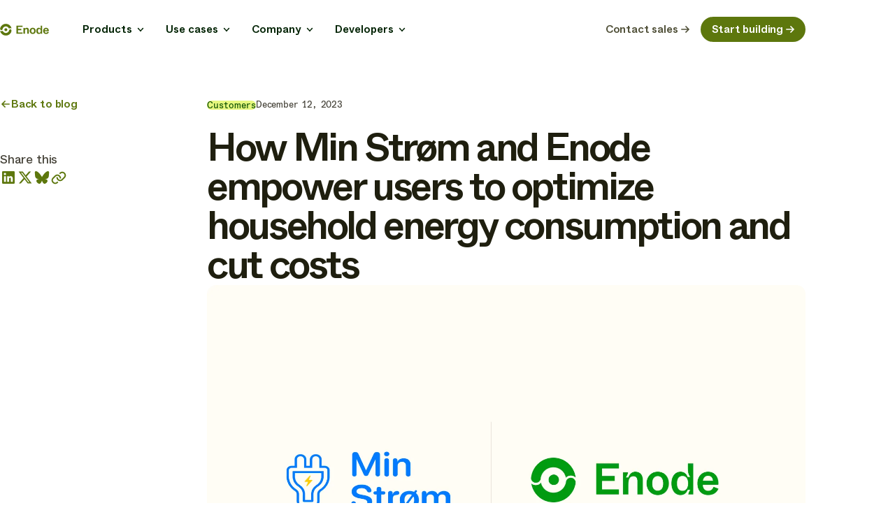

--- FILE ---
content_type: text/html
request_url: https://enode.com/blog/customers/how-min-strom-and-enode-empower-users-to-optimize-household-energy-consumption-and-cut-costs
body_size: 17000
content:
<!DOCTYPE html><html lang="en" class="_1l4nkfa2o _1qo9bzv0" dir="ltr"><head><meta charSet="utf-8"/><meta name="viewport" content="width=device-width"/><meta name="trustpilot-one-time-domain-verification-id" content="3f749ac0-c0b2-45b8-897b-fa7adf182b79"/><title>How Min Strøm and Enode empower users to optimize household energy consumption and cut costs | Enode</title><meta name="description" content="The Min Strøm app helps users across the Nordics understand and optimize their energy consumption. With the help of Enode, Min Strøm launched  EV Smart Charging, and within one month, had saved users 138,391 DKK (over 20,000 USD) across 3,000 charge sessions."/><meta property="og:title" content="How Min Strøm and Enode empower users to optimize household energy consumption and cut costs | Enode"/><meta property="og:description" content="The Min Strøm app helps users across the Nordics understand and optimize their energy consumption. With the help of Enode, Min Strøm launched  EV Smart Charging, and within one month, had saved users 138,391 DKK (over 20,000 USD) across 3,000 charge sessions."/><meta property="og:type" content="article"/><meta property="og:image" content="https://cdn.sanity.io/images/bettp7z8/production/f1f1013aeadad74e295891537ca95f04449e89ba-1664x1084.png"/><meta property="og:image:secure_url" content="https://cdn.sanity.io/images/bettp7z8/production/f1f1013aeadad74e295891537ca95f04449e89ba-1664x1084.png"/><meta property="og:image:alt" content="How Min Strøm and Enode empower users to optimize household energy consumption and cut costs | Enode"/><meta property="og:image:width" content="1200"/><meta property="og:image:height" content="630"/><meta name="twitter:card" content="summary_large_image"/><meta name="twitter:site" content="@EnodeHQ"/><meta name="twitter:title" content="How Min Strøm and Enode empower users to optimize household energy consumption and cut costs | Enode"/><meta name="twitter:description" content="The Min Strøm app helps users across the Nordics understand and optimize their energy consumption. With the help of Enode, Min Strøm launched  EV Smart Charging, and within one month, had saved users 138,391 DKK (over 20,000 USD) across 3,000 charge sessions."/><meta name="twitter:image" content="https://cdn.sanity.io/images/bettp7z8/production/f1f1013aeadad74e295891537ca95f04449e89ba-1664x1084.png"/><link rel="stylesheet" href="/assets/styles-t19WbjdB.css"/><link rel="stylesheet" href="/assets/utils.css.ts-ClATWSxs.css"/><link rel="stylesheet" href="/assets/HubSpot-B9ZeJTw5.css"/><link rel="stylesheet" href="/assets/index-D1brUSe6.css"/><link rel="stylesheet" href="/assets/index-Aw2NHV9m.css"/><link rel="stylesheet" href="/assets/index-BU_A2poG.css"/><link rel="stylesheet" href="/assets/index-D0Y4BBLi.css"/><link rel="stylesheet" href="/assets/root-DomQF3qF.css"/><link rel="stylesheet" href="/assets/theme.css.ts-jk_eoOhy.css"/><link rel="preconnect" href="https://res.cloudinary.com"/><link rel="preload" href="/assets/ABCWhyteVariable-CzNSyvBS.woff2" as="font" type="font/woff2" crossorigin="anonymous"/><link rel="preload" href="/assets/soehne-buch-CWOF00wC.woff2" as="font" type="font/woff2" crossorigin="anonymous"/><link rel="preload" href="/assets/soehne-mono-buch-D419n97J.woff2" as="font" type="font/woff2" crossorigin="anonymous"/><link rel="icon" href="/static/favicon.ico" sizes="any"/><link rel="icon" href="/static/favicon.svg" type="image/svg+xml"/><link rel="apple-touch-icon" href="/static/180.png"/><link rel="stylesheet" href="/assets/index-CCDCgbB_.css"/><link rel="stylesheet" href="/assets/index-DyOBFxRZ.css"/><link rel="stylesheet" href="/assets/styles-CVLD_XaX.css"/><link rel="stylesheet" href="/assets/blog-CJWN5ekO.css"/><link rel="stylesheet" href="/assets/index-ChDHPSVq.css"/><link rel="stylesheet" href="/assets/index-BPmr0_Uj.css"/><link rel="stylesheet" href="/assets/styles-He3eeZZy.css"/><link rel="stylesheet" href="/assets/blog._topic-pzerdY-l.css"/><script src="https://challenges.cloudflare.com/turnstile/v0/api.js?render=explicit" async="" defer=""></script></head><body class="_1qo9bzv2 _1qo9bzv1 _1l3htfk6q _1l3htfk3z _1l3htfk52 _1l3htfk62"><a class="_17edbd9h" href="#main">Skip to content</a><div class="_17edbd90 _17edbd92"><header class="_46r0402 _46r0401 _46r0400 _1l3htfk7b _1l3htfk7j _1l3htfk8n _1l3htfk8v"><div class="_46r0405 _1l3htfk0"><a class="_46r0406" href="/"><svg width="70" height="23" viewBox="0 0 334 80" fill="currentColor" xmlns="http://www.w3.org/2000/svg" class="_46r0407"><g clip-path="url(#clip0_256_861)"><path d="M314.393 69.28C310.446 69.28 306.979 68.4267 303.993 66.72C301.006 64.96 298.686 62.48 297.033 59.28C295.379 56.08 294.553 52.32 294.553 48C294.553 43.8933 295.406 40.24 297.113 37.04C298.819 33.84 301.166 31.36 304.153 29.6C307.139 27.7867 310.499 26.88 314.233 26.88C318.499 26.88 322.126 27.92 325.113 30C328.099 32.08 330.286 34.9333 331.673 38.56C333.059 42.1333 333.566 46.1333 333.193 50.56H305.033C305.139 53.0133 305.619 55.04 306.473 56.64C307.326 58.1867 308.419 59.3333 309.753 60.08C311.139 60.7733 312.713 61.12 314.473 61.12C316.926 61.12 318.899 60.48 320.393 59.2C321.886 57.92 323.086 56.2133 323.993 54.08L333.353 57.6C332.446 59.7333 331.219 61.68 329.673 63.44C328.126 65.1467 326.073 66.56 323.513 67.68C321.006 68.7467 317.966 69.28 314.393 69.28ZM322.793 43.04C322.686 41.2267 322.259 39.7067 321.513 38.48C320.766 37.2 319.779 36.24 318.553 35.6C317.326 34.9067 315.886 34.56 314.233 34.56C311.886 34.56 309.913 35.3067 308.313 36.8C306.713 38.24 305.726 40.32 305.353 43.04H322.793Z"></path><path d="M264.656 69.28C261.189 69.28 258.176 68.4 255.616 66.64C253.056 64.8267 251.056 62.3467 249.616 59.2C248.229 56 247.536 52.2933 247.536 48.08C247.536 43.8133 248.229 40.1067 249.616 36.96C251.056 33.76 253.056 31.28 255.616 29.52C258.176 27.76 261.189 26.88 264.656 26.88C267.696 26.88 270.309 27.5733 272.496 28.96C274.736 30.2933 276.416 31.84 277.536 33.6C277.536 32.5867 277.536 31.52 277.536 30.4C277.536 29.28 277.536 28 277.536 26.56V12H287.936V68H277.776C277.776 67.04 277.776 66.1067 277.776 65.2C277.776 64.2933 277.776 63.3867 277.776 62.48C276.602 64.24 274.896 65.8133 272.656 67.2C270.416 68.5867 267.749 69.28 264.656 69.28ZM268.176 61.12C270.149 61.12 271.856 60.64 273.296 59.68C274.789 58.72 275.936 57.2533 276.736 55.28C277.589 53.3067 278.016 50.9067 278.016 48.08C278.016 45.2 277.589 42.7733 276.736 40.8C275.936 38.8267 274.789 37.36 273.296 36.4C271.856 35.44 270.149 34.96 268.176 34.96C266.256 34.96 264.576 35.3867 263.136 36.24C261.696 37.0933 260.549 38.5067 259.696 40.48C258.896 42.4533 258.496 44.9867 258.496 48.08C258.496 51.1733 258.896 53.7067 259.696 55.68C260.549 57.6 261.696 58.9867 263.136 59.84C264.576 60.6933 266.256 61.12 268.176 61.12Z"></path><path d="M223.181 69.28C219.341 69.28 215.847 68.3733 212.701 66.56C209.554 64.6933 207.101 62.16 205.341 58.96C203.581 55.7067 202.701 52.08 202.701 48.08C202.701 43.92 203.554 40.24 205.261 37.04C207.021 33.84 209.474 31.36 212.621 29.6C215.767 27.7867 219.287 26.88 223.181 26.88C227.127 26.88 230.647 27.7867 233.741 29.6C236.887 31.36 239.341 33.84 241.101 37.04C242.861 40.24 243.741 43.92 243.741 48.08C243.741 52.24 242.861 55.9467 241.101 59.2C239.341 62.4 236.887 64.88 233.741 66.64C230.647 68.4 227.127 69.28 223.181 69.28ZM223.181 60.8C225.154 60.8 226.861 60.3467 228.301 59.44C229.741 58.48 230.861 57.0667 231.661 55.2C232.461 53.3333 232.861 50.9867 232.861 48.16C232.861 45.3867 232.461 43.04 231.661 41.12C230.861 39.1467 229.714 37.68 228.221 36.72C226.781 35.76 225.101 35.28 223.181 35.28C221.314 35.28 219.634 35.76 218.141 36.72C216.701 37.68 215.581 39.1467 214.781 41.12C213.981 43.04 213.581 45.3867 213.581 48.16C213.581 50.9867 213.981 53.3333 214.781 55.2C215.581 57.0667 216.701 58.48 218.141 59.44C219.581 60.3467 221.261 60.8 223.181 60.8Z"></path><path d="M160.201 68V28.08H170.361V31.52C170.361 31.9467 170.361 32.4 170.361 32.88C170.361 33.36 170.361 33.84 170.361 34.32C170.947 33.2533 171.774 32.16 172.841 31.04C173.961 29.92 175.401 28.96 177.161 28.16C178.921 27.3067 180.947 26.88 183.241 26.88C186.334 26.88 188.867 27.4933 190.841 28.72C192.814 29.8933 194.254 31.5467 195.161 33.68C196.121 35.8133 196.601 38.3733 196.601 41.36V68H186.121V43.68C186.121 40.9067 185.507 38.88 184.281 37.6C183.107 36.2667 181.427 35.6 179.241 35.6C176.681 35.6 174.761 36.3733 173.481 37.92C172.201 39.4133 171.401 41.12 171.081 43.04C170.814 44.96 170.681 47.0933 170.681 49.44V68H160.201Z"></path><path d="M112.04 68V12H153.72V21.44H123.16V34.48H146.12V43.76H123.16V58.56H153.72V68H112.04Z"></path><g clip-path="url(#clip1_256_861)"><path d="M49.962 39.1284C50.4433 44.6303 46.3734 49.4806 40.8716 49.9619C35.3697 50.4433 30.5194 46.3734 30.0381 40.8715C29.5567 35.3697 33.6266 30.5194 39.1285 30.038C44.6303 29.5567 49.4806 33.6266 49.962 39.1284Z"></path><path fill-rule="evenodd" clip-rule="evenodd" d="M18.68 47.207C16.4179 48.7957 13.7197 49.8279 10.7678 50.0861C7.11054 50.4061 3.63039 49.4884 0.740931 47.6802C4.59761 67.5228 22.902 81.6487 43.4863 79.8478C61.632 78.2602 75.8634 64.8005 79.2387 47.8089C80.1802 43.069 77.101 38.4633 72.3612 37.5218C67.6213 36.5802 63.0156 39.6594 62.074 44.3993C60.1737 53.9659 52.1481 61.5231 41.961 62.4144C31.4082 63.3376 21.9207 56.8192 18.68 47.207Z"></path><path fill-rule="evenodd" clip-rule="evenodd" d="M38.0389 17.5856C27.8537 18.4767 19.8292 26.0313 17.927 35.5954C16.9843 40.3351 12.3778 43.4131 7.63819 42.4705C2.89854 41.5278 -0.179522 36.9213 0.763158 32.1817C4.14177 15.1945 18.3712 1.73946 36.5137 0.152205C57.0979 -1.64868 75.4023 12.4771 79.259 32.3197C76.3696 30.5115 72.8895 29.5939 69.2322 29.9139C66.2803 30.1721 63.5821 31.2043 61.32 32.793C58.0793 23.1808 48.5918 16.6624 38.0389 17.5856Z"></path></g></g><defs><clipPath id="clip0_256_861"><rect width="334" height="80" fill="white"></rect></clipPath><clipPath id="clip1_256_861"><rect width="80" height="80" fill="white"></rect></clipPath></defs></svg><span class="_1l3htfk1">Enode</span></a><nav class="_46r0408"><button class="_15cfxsc7 _15cfxsc0 _1l3htfk2 _15cfxsc2 _1l3htfk6t _46r040p">Menu</button><ul class="_46r0409" hidden=""><li class="_46r040c _46r040a _1l3htfkfb _1l3htfkfc _1l3htfkf1 _1l3htfk7b _1l3htfk7c _1l3htfk71 _1l3htfk8n _1l3htfk8o _1l3htfk8d"><button class="_46r040i _46r040g _1l3htfk2 _46r040f _1l3htfk6t _46r040h _1l3htfkf8 _1l3htfkf9 _1l3htfkf1">Products<svg width="24" height="24" fill="none" xmlns="http://www.w3.org/2000/svg" class="_46r040l"><path d="M10.75 8.75l3.5 3.25-3.5 3.25" stroke="currentColor" stroke-width="1.5" stroke-linecap="square"></path></svg></button><div class="r8umia0" hidden=""><div class="r8umia1"><div class="r8umia3 r8umia2 _1l3htfk7v _1l3htfk97 _1l3htfk6"><div class="r8umia5 r8umia4 _1l3htfki2 _1l3htfki3 _1l3htfkhs"><span class="r8umia7 r8umia6 _1l3htfkf8 _1l3htfk6t">Enode platform</span><p>The A-Z of what you need to build the future of green energy apps</p></div><ul class="r8umia9 _1l3htfk7 r8umia8 _1l3htfki2 _1l3htfki3 _1l3htfki1 _1l3htfkik _1l3htfkil _1l3htfkj4"><div class="_1l3htfk7 _1l3htfki2 _1l3htfki3 _1l3htfki1 _1l3htfkik _1l3htfkil _1l3htfkj4"></div><li class="r8umiaa _1l3htfki2 _1l3htfki3 _1l3htfkhs"><div class="_1c0j1dt7 _1c0j1dt0"><svg width="40" height="40" viewBox="0 0 40 40" fill="none" xmlns="http://www.w3.org/2000/svg" stroke="currentColor" stroke-width="2.5" class="_1c0j1dt9 _1c0j1dt8 _1l3htfkfp" aria-hidden="true"><circle cx="20" cy="20" r="5"></circle><path d="M30.175 16.276c-1.518-4.149-5.501-7.11-10.176-7.11-5.983 0-10.833 4.85-10.833 10.834 0 5.983 4.85 10.833 10.833 10.833 4.675 0 8.658-2.96 10.177-7.109M10 20H3.335M35 20H25"></path></svg><a aria-label="Connect to and control thousands of energy devices" class="_1c0j1dtb _1c0j1dta _1l3htfkf7 _1l3htfk6t _1l3htfk6u _1c0j1dt1" href="/connect">Connect</a><p class="_1c0j1dt2 _1l3htfk2">Connect to and control thousands of energy devices<svg width="16" height="16" viewBox="0 0 16 16" fill="none" xmlns="http://www.w3.org/2000/svg" class="_1c0j1dtc" aria-hidden="true"><path d="M8.943 12.007 12.95 8 8.943 3.993M12.243 8H3.05" stroke="currentColor" stroke-width="1.5" stroke-linecap="square"></path></svg></p></div></li><li class="r8umiaa _1l3htfki2 _1l3htfki3 _1l3htfkhs"><div class="_1c0j1dt7 _1c0j1dt0"><svg width="40" height="40" viewBox="0 0 40 40" fill="none" xmlns="http://www.w3.org/2000/svg" stroke="currentColor" stroke-width="2.5" class="_1c0j1dt9 _1c0j1dt8 _1l3htfkfp" aria-hidden="true"><circle cx="20" cy="20" r="5"></circle><path d="M20.002 6.667v2.758M29.43 10.572l-1.951 1.95M33.337 20h-2.759M29.43 29.428l-1.951-1.95M20.002 30.575v2.758M12.521 27.478l-1.95 1.95M9.427 20H6.668M12.521 12.523l-1.95-1.951" stroke-linecap="square" stroke-linejoin="round"></path></svg><a aria-label="Unlock smart energy use cases for your customers" class="_1c0j1dtb _1c0j1dta _1l3htfkf7 _1l3htfk6t _1l3htfk6u _1c0j1dt1" href="/optimize">Optimize</a><p class="_1c0j1dt2 _1l3htfk2">Unlock smart energy use cases for your customers<svg width="16" height="16" viewBox="0 0 16 16" fill="none" xmlns="http://www.w3.org/2000/svg" class="_1c0j1dtc" aria-hidden="true"><path d="M8.943 12.007 12.95 8 8.943 3.993M12.243 8H3.05" stroke="currentColor" stroke-width="1.5" stroke-linecap="square"></path></svg></p></div></li><li class="r8umiaa _1l3htfki2 _1l3htfki3 _1l3htfkhs"><div class="_1c0j1dt7 _1c0j1dt0"><svg width="24" height="24" viewBox="0 0 40 40" fill="none" xmlns="http://www.w3.org/2000/svg" stroke="currentColor" stroke-width="2.5" stroke-linecap="square" class="_1c0j1dt9 _1c0j1dt8 _1l3htfkfp" aria-hidden="true"><path d="M9 14.6663V25.333M16.3333 9.33301V19.9997M23 19.9997V30.6663M30.3333 14.6663V25.333"></path></svg><a aria-label="Turn connected assets into a flexible, virtual power plant" class="_1c0j1dtb _1c0j1dta _1l3htfkf7 _1l3htfk6t _1l3htfk6u _1c0j1dt1" href="/flex">Flex</a><p class="_1c0j1dt2 _1l3htfk2">Turn connected assets into a flexible, virtual power plant<svg width="16" height="16" viewBox="0 0 16 16" fill="none" xmlns="http://www.w3.org/2000/svg" class="_1c0j1dtc" aria-hidden="true"><path d="M8.943 12.007 12.95 8 8.943 3.993M12.243 8H3.05" stroke="currentColor" stroke-width="1.5" stroke-linecap="square"></path></svg></p></div></li></ul></div></div></div></li><li class="_46r040c _46r040a _1l3htfkfb _1l3htfkfc _1l3htfkf1 _1l3htfk7b _1l3htfk7c _1l3htfk71 _1l3htfk8n _1l3htfk8o _1l3htfk8d"><button class="_46r040i _46r040g _1l3htfk2 _46r040f _1l3htfk6t _46r040h _1l3htfkf8 _1l3htfkf9 _1l3htfkf1">Use cases<svg width="24" height="24" fill="none" xmlns="http://www.w3.org/2000/svg" class="_46r040l"><path d="M10.75 8.75l3.5 3.25-3.5 3.25" stroke="currentColor" stroke-width="1.5" stroke-linecap="square"></path></svg></button><div class="r8umia0" hidden=""><div class="r8umia1"><div class="r8umia3 r8umia2 _1l3htfk7v _1l3htfk97 _1l3htfk6"><div class="r8umia5 r8umia4 _1l3htfki2 _1l3htfki3 _1l3htfkhs"><span class="r8umia7 r8umia6 _1l3htfkf8 _1l3htfk6t">Use cases</span><p>An overview of use cases by device category and solution</p></div><ul class="r8umia9 _1l3htfk7 r8umia8 _1l3htfki2 _1l3htfki3 _1l3htfki1 _1l3htfkik _1l3htfkil _1l3htfkj4"><div class="_1l3htfk7 _1l3htfki2 _1l3htfki3 _1l3htfki1 _1l3htfkik _1l3htfkil _1l3htfkj4"><div class="_1l3htfk7 _1l3htfki2 _1l3htfki3 _1l3htfkhs"><div class="_1l3htfki2 _1l3htfki3 _1l3htfki4"><h5 class="r8umiag r8umiaf _1l3htfk6t">Energy devices</h5><ul class="r8umiae r8umiad _1l3htfkjw _1l3htfkjx _1l3htfkkg"><li class="r8umiah"><div class="_1c0j1dte" data-align="center"><div class="_1c0j1dth _1c0j1dtd" aria-hidden="true"><svg width="24" height="24" aria-hidden="true" stroke-width="1.5" style="flex-shrink:0"><use xlink:href="/assets/sprite-CulC0NCb.svg#ev" href="/assets/sprite-CulC0NCb.svg#ev"></use></svg></div><div><a class="_1c0j1dtg _1l3htfk2 _1c0j1dtf _1l3htfk6v" href="/use-cases/electric-vehicles">Electric vehicles</a></div></div></li><li class="r8umiah"><div class="_1c0j1dte" data-align="center"><div class="_1c0j1dth _1c0j1dtd" aria-hidden="true"><svg width="24" height="24" aria-hidden="true" stroke-width="1.5" style="flex-shrink:0"><use xlink:href="/assets/sprite-CulC0NCb.svg#ev-charger" href="/assets/sprite-CulC0NCb.svg#ev-charger"></use></svg></div><div><a class="_1c0j1dtg _1l3htfk2 _1c0j1dtf _1l3htfk6v" href="/use-cases/home-chargers">Home chargers</a></div></div></li><li class="r8umiah"><div class="_1c0j1dte" data-align="center"><div class="_1c0j1dth _1c0j1dtd" aria-hidden="true"><svg width="24" height="24" aria-hidden="true" stroke-width="1.5" style="flex-shrink:0"><use xlink:href="/assets/sprite-CulC0NCb.svg#solar-inverter" href="/assets/sprite-CulC0NCb.svg#solar-inverter"></use></svg></div><div><a class="_1c0j1dtg _1l3htfk2 _1c0j1dtf _1l3htfk6v" href="/use-cases/solar-inverters">Solar inverters</a></div></div></li><li class="r8umiah"><div class="_1c0j1dte" data-align="center"><div class="_1c0j1dth _1c0j1dtd" aria-hidden="true"><svg width="24" height="24" aria-hidden="true" stroke-width="1.5" style="flex-shrink:0"><use xlink:href="/assets/sprite-CulC0NCb.svg#home-battery" href="/assets/sprite-CulC0NCb.svg#home-battery"></use></svg></div><div><a class="_1c0j1dtg _1l3htfk2 _1c0j1dtf _1l3htfk6v" href="/use-cases/home-batteries">Home batteries</a></div></div></li><li class="r8umiah"><div class="_1c0j1dte" data-align="center"><div class="_1c0j1dth _1c0j1dtd" aria-hidden="true"><svg width="24" height="24" aria-hidden="true" stroke-width="1.5" style="flex-shrink:0"><use xlink:href="/assets/sprite-CulC0NCb.svg#hvac" href="/assets/sprite-CulC0NCb.svg#hvac"></use></svg></div><div><a class="_1c0j1dtg _1l3htfk2 _1c0j1dtf _1l3htfk6v" href="/use-cases/hvacs">HVACs</a></div></div></li></ul></div></div><div class="_1l3htfk7 _1l3htfki2 _1l3htfki3 _1l3htfkhy"><div class="_1l3htfki2 _1l3htfki3 _1l3htfki4"><h5 class="r8umiag r8umiaf _1l3htfk6t">Use cases and solutions</h5><ul class="r8umiae r8umiad _1l3htfkjw _1l3htfkjx _1l3htfkkg"><li class="r8umiah"><div class="_1c0j1dte" data-align="center"><div class="_1c0j1dti _1c0j1dtd" aria-hidden="true"><svg width="24" height="24" aria-hidden="true" stroke-width="1.5" style="flex-shrink:0"><use xlink:href="/assets/sprite-CulC0NCb.svg#home-energy-management" href="/assets/sprite-CulC0NCb.svg#home-energy-management"></use></svg></div><div><a class="_1c0j1dtg _1l3htfk2 _1c0j1dtf _1l3htfk6v" href="/use-cases/home-energy-management">Home energy management </a></div></div></li><li class="r8umiah"><div class="_1c0j1dte" data-align="center"><div class="_1c0j1dti _1c0j1dtd" aria-hidden="true"><svg width="24" height="24" aria-hidden="true" stroke-width="1.5" style="flex-shrink:0"><use xlink:href="/assets/sprite-CulC0NCb.svg#smart-charging" href="/assets/sprite-CulC0NCb.svg#smart-charging"></use></svg></div><div><a class="_1c0j1dtg _1l3htfk2 _1c0j1dtf _1l3htfk6v" href="/use-cases/smart-charging">Smart charging</a></div></div></li><li class="r8umiah"><div class="_1c0j1dte" data-align="flex-start"><div class="_1c0j1dti _1c0j1dtd" aria-hidden="true"><svg width="24" height="24" aria-hidden="true" stroke-width="1.5" style="flex-shrink:0"><use xlink:href="/assets/sprite-CulC0NCb.svg#line-chart" href="/assets/sprite-CulC0NCb.svg#line-chart"></use></svg></div><div><a class="_1c0j1dtg _1l3htfk2 _1c0j1dtf _1l3htfk6v" href="/use-cases/production-consumption-export-monitoring">Production, consumption &amp; export monitoring</a></div></div></li><li class="r8umiah"><div class="_1c0j1dte" data-align="center"><div class="_1c0j1dti _1c0j1dtd" aria-hidden="true"><svg width="24" height="24" aria-hidden="true" stroke-width="1.5" style="flex-shrink:0"><use xlink:href="/assets/sprite-CulC0NCb.svg#demand-response" href="/assets/sprite-CulC0NCb.svg#demand-response"></use></svg></div><div><a class="_1c0j1dtg _1l3htfk2 _1c0j1dtf _1l3htfk6v" href="/use-cases/demand-response">Demand response</a></div></div></li><li class="r8umiah"><div class="_1c0j1dte" data-align="center"><div class="_1c0j1dti _1c0j1dtd" aria-hidden="true"><svg width="24" height="24" aria-hidden="true" stroke-width="1.5" style="flex-shrink:0"><use xlink:href="/assets/sprite-CulC0NCb.svg#smart-hvac" href="/assets/sprite-CulC0NCb.svg#smart-hvac"></use></svg></div><div><a class="_1c0j1dtg _1l3htfk2 _1c0j1dtf _1l3htfk6v" href="/use-cases/smart-heating-and-cooling">Smart heating &amp; cooling</a></div></div></li><li class="r8umiah"><div class="_1c0j1dte" data-align="center"><div class="_1c0j1dti _1c0j1dtd" aria-hidden="true"><svg width="24" height="24" aria-hidden="true" stroke-width="1.5" style="flex-shrink:0"><use xlink:href="/assets/sprite-CulC0NCb.svg#virtual-power-plant" href="/assets/sprite-CulC0NCb.svg#virtual-power-plant"></use></svg></div><div><a class="_1c0j1dtg _1l3htfk2 _1c0j1dtf _1l3htfk6v" href="/use-cases/virtual-power-plants">Virtual Power Plants (VPPs)</a></div></div></li><li class="r8umiah"><div class="_1c0j1dte" data-align="center"><div class="_1c0j1dti _1c0j1dtd" aria-hidden="true"><svg width="24" height="24" aria-hidden="true" stroke-width="1.5" style="flex-shrink:0"><use xlink:href="/assets/sprite-CulC0NCb.svg#vehicle-to-grid" href="/assets/sprite-CulC0NCb.svg#vehicle-to-grid"></use></svg></div><div><a class="_1c0j1dtg _1l3htfk2 _1c0j1dtf _1l3htfk6v" href="/use-cases/vehicle-to-grid">Vehicle-to-Grid (V2G)</a></div></div></li><li class="r8umiah"><div class="_1c0j1dte" data-align="center"><div class="_1c0j1dti _1c0j1dtd" aria-hidden="true"><svg width="24" height="24" aria-hidden="true" stroke-width="1.5" style="flex-shrink:0"><use xlink:href="/assets/sprite-CulC0NCb.svg#smart-scheduling" href="/assets/sprite-CulC0NCb.svg#smart-scheduling"></use></svg></div><div><a class="_1c0j1dtg _1l3htfk2 _1c0j1dtf _1l3htfk6v" href="/use-cases/smart-scheduling">Smart scheduling</a></div></div></li><li class="r8umiah"><div class="_1c0j1dte" data-align="flex-start"><div class="_1c0j1dti _1c0j1dtd" aria-hidden="true"><svg width="24" height="24" aria-hidden="true" stroke-width="1.5" style="flex-shrink:0"><use xlink:href="/assets/sprite-CulC0NCb.svg#charging-location" href="/assets/sprite-CulC0NCb.svg#charging-location"></use></svg></div><div><a class="_1c0j1dtg _1l3htfk2 _1c0j1dtf _1l3htfk6v" href="/use-cases/public-charging-route-planning">Public charging &amp; route planning</a></div></div></li><li class="r8umiah"><div class="_1c0j1dte" data-align="center"><div class="_1c0j1dti _1c0j1dtd" aria-hidden="true"><svg width="24" height="24" aria-hidden="true" stroke-width="1.5" style="flex-shrink:0"><use xlink:href="/assets/sprite-CulC0NCb.svg#sun" href="/assets/sprite-CulC0NCb.svg#sun"></use></svg></div><div><a class="_1c0j1dtg _1l3htfk2 _1c0j1dtf _1l3htfk6v" href="/use-cases/ev-smart-solar-charging">EV smart solar charging</a></div></div></li></ul></div></div></div></ul></div></div></div></li><li class="_46r040e _46r040c _46r040a _1l3htfkfb _1l3htfkfc _1l3htfkf1 _1l3htfk7b _1l3htfk7c _1l3htfk71 _1l3htfk8n _1l3htfk8o _1l3htfk8d"><button class="_46r040i _46r040g _1l3htfk2 _46r040f _1l3htfk6t _46r040h _1l3htfkf8 _1l3htfkf9 _1l3htfkf1">Company<svg width="24" height="24" fill="none" xmlns="http://www.w3.org/2000/svg" class="_46r040l"><path d="M10.75 8.75l3.5 3.25-3.5 3.25" stroke="currentColor" stroke-width="1.5" stroke-linecap="square"></path></svg></button><div class="r8umia0" hidden=""><div class="r8umia1"><div class="r8umia3 r8umia2 _1l3htfk7v _1l3htfk97 _1l3htfk6"><div class="r8umia5 r8umia4 _1l3htfki2 _1l3htfki3 _1l3htfkhs"><span class="r8umia7 r8umia6 _1l3htfkf8 _1l3htfk6t">Company</span><p>Learn more about Enode and our mission</p></div><ul class="r8umia9 _1l3htfk7 r8umia8 _1l3htfki2 _1l3htfki3 _1l3htfki1 _1l3htfkik _1l3htfkil _1l3htfkj4"><div class="_1l3htfk7 _1l3htfki2 _1l3htfki3 _1l3htfki1 _1l3htfkik _1l3htfkil _1l3htfkj4"></div><li class="r8umiaa _1l3htfki2 _1l3htfki3 _1l3htfkhs"><div class="_1c0j1dt3 _1c0j1dt0"><div class="_1c0j1dt6" aria-hidden="true"><span class="l8yuii0 _1l3htfk2 _1l3htfklc _1l3htfklb _1l3htfk6t l8yuii3 l8yuii1 l8yuii5"><svg width="24" height="24" fill="none" xmlns="http://www.w3.org/2000/svg"><path d="M4.75 13c0-5.6 14.5-8.25 14.5-8.25s-1 14.5-7.25 14.5C8 19.25 4.75 17 4.75 13zM4.75 19.25S8 14 12.25 11.75" stroke="currentColor" stroke-width="1.5" stroke-linecap="square"></path></svg></span></div><div><a aria-label="Learn more about us" class="_1c0j1dt5 _1c0j1dt1 _1l3htfk2 _1c0j1dt4 _1l3htfk6v" href="/about">About us</a><p class="_1c0j1dt2 _1l3htfk2">Learn more about us</p></div></div></li><li class="r8umiaa _1l3htfki2 _1l3htfki3 _1l3htfkhs"><div class="_1c0j1dt3 _1c0j1dt0"><div class="_1c0j1dt6" aria-hidden="true"><span class="l8yuii0 _1l3htfk2 _1l3htfklc _1l3htfklb _1l3htfk6t l8yuii3 l8yuii1 l8yuii5"><svg width="24" height="24" aria-hidden="true" stroke-width="1.5" style="flex-shrink:0"><use xlink:href="/assets/sprite-CulC0NCb.svg#organization" href="/assets/sprite-CulC0NCb.svg#organization"></use></svg></span></div><div><a aria-label="Our customer stories" class="_1c0j1dt5 _1c0j1dt1 _1l3htfk2 _1c0j1dt4 _1l3htfk6v" href="/customers">Customers</a><p class="_1c0j1dt2 _1l3htfk2">Our customer stories</p></div></div></li><li class="r8umiaa _1l3htfki2 _1l3htfki3 _1l3htfkhs"><div class="_1c0j1dt3 _1c0j1dt0"><div class="_1c0j1dt6" aria-hidden="true"><span class="l8yuii0 _1l3htfk2 _1l3htfklc _1l3htfklb _1l3htfk6t l8yuii3 l8yuii1 l8yuii5"><svg width="24" height="24" aria-hidden="true" stroke-width="1.5" style="flex-shrink:0"><use xlink:href="/assets/sprite-CulC0NCb.svg#user-circle" href="/assets/sprite-CulC0NCb.svg#user-circle"></use></svg></span></div><div><a aria-label="Become an OEM partner" class="_1c0j1dt5 _1c0j1dt1 _1l3htfk2 _1c0j1dt4 _1l3htfk6v" href="/partnership">Partnerships</a><p class="_1c0j1dt2 _1l3htfk2">Become an OEM partner</p></div></div></li><li class="r8umiaa _1l3htfki2 _1l3htfki3 _1l3htfkhs"><div class="_1c0j1dt3 _1c0j1dt0"><div class="_1c0j1dt6" aria-hidden="true"><span class="l8yuii0 _1l3htfk2 _1l3htfklc _1l3htfklb _1l3htfk6t l8yuii3 l8yuii1 l8yuii5"><svg width="24" height="24" fill="none" xmlns="http://www.w3.org/2000/svg"><path d="M13.456 6.855a8 8 0 015.408-2.105h.386v.386a8 8 0 01-2.105 5.408L11 17l-4-4 6.456-6.145zM7.25 16.75l-2.5 2.5M9.25 18.75l-.5.5M5.25 14.75l-.5.5M13.5 19.5l.74-5.5-1.62 1.625L11 17l2.5 2.5zM7 13l3-3.25-5.25 1L7 13z" stroke="currentColor" stroke-width="1.5" stroke-linecap="square"></path></svg></span></div><div><a aria-label="Join our growing team" class="_1c0j1dt5 _1c0j1dt1 _1l3htfk2 _1c0j1dt4 _1l3htfk6v" href="/careers">Careers</a><p class="_1c0j1dt2 _1l3htfk2">Join our growing team</p></div></div></li><li class="r8umiaa _1l3htfki2 _1l3htfki3 _1l3htfkhs"><div class="_1c0j1dt3 _1c0j1dt0"><div class="_1c0j1dt6" aria-hidden="true"><span class="l8yuii0 _1l3htfk2 _1l3htfklc _1l3htfklb _1l3htfk6t l8yuii3 l8yuii1 l8yuii5"><svg width="24" height="24" viewBox="0 0 24 24" fill="none" xmlns="http://www.w3.org/2000/svg"><path d="M4.75 19.25 12 4.75l7.25 14.5-7.25-3.5-7.25 3.5ZM12 15.5v-2.75" stroke="currentColor" stroke-width="1.5" stroke-linecap="square"></path></svg></span></div><div><a aria-label="Get in touch" class="_1c0j1dt5 _1c0j1dt1 _1l3htfk2 _1c0j1dt4 _1l3htfk6v" href="/contact">Contact sales</a><p class="_1c0j1dt2 _1l3htfk2">Get in touch</p></div></div></li><li class="r8umiaa _1l3htfki2 _1l3htfki3 _1l3htfkhs"><div class="_1c0j1dt3 _1c0j1dt0"><div class="_1c0j1dt6" aria-hidden="true"><span class="l8yuii0 _1l3htfk2 _1l3htfklc _1l3htfklb _1l3htfk6t l8yuii3 l8yuii1 l8yuii5"><svg width="24" height="24" fill="none" xmlns="http://www.w3.org/2000/svg"><path d="m4.75 19.25 4.25-1 9.95-9.95a1 1 0 0 0 0-1.413L17.112 5.05a1 1 0 0 0-1.414 0L5.75 15l-1 4.25ZM14.023 7.04l3 3" stroke="currentColor" stroke-width="1.5" stroke-linecap="square"></path></svg></span></div><div><a aria-label="Latest from the blog" aria-current="page" class="_1c0j1dt5 _1c0j1dt1 _1l3htfk2 _1c0j1dt4 _1l3htfk6v active" href="/blog">Blog</a><p class="_1c0j1dt2 _1l3htfk2">Latest from the blog</p></div></div></li></ul></div></div></div></li><li class="_46r040e _46r040c _46r040a _1l3htfkfb _1l3htfkfc _1l3htfkf1 _1l3htfk7b _1l3htfk7c _1l3htfk71 _1l3htfk8n _1l3htfk8o _1l3htfk8d"><button class="_46r040i _46r040g _1l3htfk2 _46r040f _1l3htfk6t _46r040h _1l3htfkf8 _1l3htfkf9 _1l3htfkf1">Developers<svg width="24" height="24" fill="none" xmlns="http://www.w3.org/2000/svg" class="_46r040l"><path d="M10.75 8.75l3.5 3.25-3.5 3.25" stroke="currentColor" stroke-width="1.5" stroke-linecap="square"></path></svg></button><div class="r8umia0" hidden=""><div class="r8umia1"><div class="r8umia3 r8umia2 _1l3htfk7v _1l3htfk97 _1l3htfk6"><div class="r8umia5 r8umia4 _1l3htfki2 _1l3htfki3 _1l3htfkhs"><span class="r8umia7 r8umia6 _1l3htfkf8 _1l3htfk6t">Developers</span><p>All the guides, explanations, resources and references you need to get up and running building with Enode</p></div><ul class="r8umia9 _1l3htfk7 r8umia8 _1l3htfki2 _1l3htfki3 _1l3htfki1 _1l3htfkik _1l3htfkil _1l3htfkj4"><div class="_1l3htfk7 _1l3htfki2 _1l3htfki3 _1l3htfki1 _1l3htfkik _1l3htfkil _1l3htfkj4"></div><li class="r8umiaa _1l3htfki2 _1l3htfki3 _1l3htfkhs"><div class="_1c0j1dt3 _1c0j1dt0"><div class="_1c0j1dt6" aria-hidden="true"><span class="l8yuii0 _1l3htfk2 _1l3htfklc _1l3htfklb _1l3htfk6t l8yuii3 l8yuii1 l8yuii5"><svg width="24" height="24" fill="none" xmlns="http://www.w3.org/2000/svg"><path d="M17.25 4.75H6.75a2 2 0 00-2 2v10.5a2 2 0 002 2h10.5a2 2 0 002-2V6.75a2 2 0 00-2-2z" stroke="currentColor" stroke-width="1.5" stroke-linecap="square"></path><path d="M8.75 10.75l2.5 2.25-2.5 2.25" stroke="currentColor" stroke-width="1.5" stroke-linecap="square"></path></svg></span></div><div><a aria-label="The ins and outs" class="_1c0j1dt5 _1c0j1dt1 _1l3htfk2 _1c0j1dt4 _1l3htfk6v" href="https://developers.enode.com/api/reference">API reference</a><p class="_1c0j1dt2 _1l3htfk2">The ins and outs</p></div></div></li><li class="r8umiaa _1l3htfki2 _1l3htfki3 _1l3htfkhs"><div class="_1c0j1dt3 _1c0j1dt0"><div class="_1c0j1dt6" aria-hidden="true"><span class="l8yuii0 _1l3htfk2 _1l3htfklc _1l3htfklb _1l3htfk6t l8yuii3 l8yuii1 l8yuii5"><svg width="24" height="24" fill="none" xmlns="http://www.w3.org/2000/svg"><path d="M12 19.25h-.75l1.28.53-.53-.53zm8-13.5A1.75 1.75 0 0018.25 4v1.5a.25.25 0 01.25.25H20zM18.25 4H14v1.5h4.25V4zM14 4a2.75 2.75 0 00-2.75 2.75h1.5c0-.69.56-1.25 1.25-1.25V4zm-2.75 2.75v12.5h1.5V6.75h-1.5zm1.28 13.03l.829-.828-1.06-1.06-.83.828 1.061 1.06zm.829-.828A3.25 3.25 0 0115.657 18v-1.5c-1.26 0-2.468.5-3.359 1.391l1.06 1.06zM15.657 18h2.593v-1.5h-2.593V18zm2.593 0A1.75 1.75 0 0020 16.25h-1.5a.25.25 0 01-.25.25V18zM20 16.25V5.75h-1.5v10.5H20z" fill="currentColor"></path><path d="M12 19.25l-.53.53 1.28-.53H12zM5.5 5.75a.25.25 0 01.25-.25V4A1.75 1.75 0 004 5.75h1.5zm.25-.25H10V4H5.75v1.5zm4.25 0c.69 0 1.25.56 1.25 1.25h1.5A2.75 2.75 0 0010 4v1.5zm1.25 1.25v12.5h1.5V6.75h-1.5zm1.28 11.97l-.828-.829-1.06 1.06.828.83 1.06-1.061zm-.828-.829A4.75 4.75 0 008.343 16.5V18a3.25 3.25 0 012.298.952l1.06-1.06zM8.343 16.5H5.75V18h2.593v-1.5zm-2.593 0a.25.25 0 01-.25-.25H4c0 .966.784 1.75 1.75 1.75v-1.5zm-.25-.25V5.75H4v10.5h1.5z" fill="currentColor"></path></svg></span></div><div><a aria-label="Guides to get started" class="_1c0j1dt5 _1c0j1dt1 _1l3htfk2 _1c0j1dt4 _1l3htfk6v" href="https://developers.enode.com/docs/getting-started">Getting started</a><p class="_1c0j1dt2 _1l3htfk2">Guides to get started</p></div></div></li><li class="r8umiaa _1l3htfki2 _1l3htfki3 _1l3htfkhs"><div class="_1c0j1dt3 _1c0j1dt0"><div class="_1c0j1dt6" aria-hidden="true"><span class="l8yuii0 _1l3htfk2 _1l3htfklc _1l3htfklb _1l3htfk6t l8yuii3 l8yuii1 l8yuii5"><svg width="24" height="24" fill="none" xmlns="http://www.w3.org/2000/svg"><path d="M4.75 8L12 4.75 19.25 8M4.75 8L12 11.25M4.75 8v8L12 19m7.25-11L12 11.25M19.25 8v8L12 19m0-7.75V19" stroke="currentColor" stroke-width="1.5" stroke-linecap="square"></path></svg></span></div><div><a aria-label="Deep dives on features" class="_1c0j1dt5 _1c0j1dt1 _1l3htfk2 _1c0j1dt4 _1l3htfk6v" href="https://developers.enode.com/docs/smart-charging/introduction">Feature guides</a><p class="_1c0j1dt2 _1l3htfk2">Deep dives on features</p></div></div></li><li class="r8umiaa _1l3htfki2 _1l3htfki3 _1l3htfkhs"><div class="_1c0j1dt3 _1c0j1dt0"><div class="_1c0j1dt6" aria-hidden="true"><span class="l8yuii0 _1l3htfk2 _1l3htfklc _1l3htfklb _1l3htfk6t l8yuii3 l8yuii1 l8yuii5"><svg width="24" height="24" fill="none" xmlns="http://www.w3.org/2000/svg"><path d="M18.281 12.031L11.97 5.72a1 1 0 00-1.596.249L6.75 13 11 17.25l7.032-3.623a1 1 0 00.25-1.596zM4.75 19.25L8.5 15.5M13.75 7.25l2.5-2.5M16.75 10.25l2.5-2.5" stroke="currentColor" stroke-width="1.5" stroke-linecap="square"></path></svg></span></div><div><a aria-label="Supported brands and models" class="_1c0j1dt5 _1c0j1dt1 _1l3htfk2 _1c0j1dt4 _1l3htfk6v" href="https://developers.enode.com/brands">Brands</a><p class="_1c0j1dt2 _1l3htfk2">Supported brands and models</p></div></div></li></ul></div></div></div></li><li class="_46r040o"><a class="_15cfxsc8 _15cfxsc0 _1l3htfk2 _15cfxsc3 _1l3htfk6t" href="/contact">Contact sales <svg width="16" height="16" viewBox="0 0 16 16" fill="none" xmlns="http://www.w3.org/2000/svg" class="_15cfxsca" aria-hidden="true"><path d="M8.943 12.007 12.95 8 8.943 3.993M12.243 8H3.05" stroke="currentColor" stroke-width="1.5" stroke-linecap="square"></path></svg></a><a class="_15cfxsc5 _15cfxsc0 _1l3htfk2 _15cfxsc1 _1l3htfk6t" href="https://developers.enode.com/register">Start building<svg width="16" height="16" viewBox="0 0 16 16" fill="none" xmlns="http://www.w3.org/2000/svg" class="_15cfxsca" aria-hidden="true"><path d="M8.943 12.007 12.95 8 8.943 3.993M12.243 8H3.05" stroke="currentColor" stroke-width="1.5" stroke-linecap="square"></path></svg></a></li></ul></nav></div></header></div><main id="main"><div class="_1l3htfk0 _1l3htfk6 _1l3htfk7n _1l3htfk7r _1l3htfk7y _1l3htfk9e _1l3htfk9i _1l3htfk9m _1l3htfkj2 _1l3htfkjc"><a class="mf1p3x2 _1l3htfk2 vd3baw2 vd3baw1 vd3baw0 _1l3htfk6t vd3baw4" href="/blog">Back to blog<!-- --> <svg width="16" height="16" viewBox="0 0 16 16" fill="none" xmlns="http://www.w3.org/2000/svg" class="vd3baw5" aria-hidden="true"><path d="M8.943 12.007 12.95 8 8.943 3.993M12.243 8H3.05" stroke="currentColor" stroke-width="1.5" stroke-linecap="square"></path></svg></a><aside class="mf1p3xb"><div class="mf1p3xa"><p>Share this</p><div class="_1l3htfk1n _1l3htfk2q"><a rel="noopener noreferrer" href="https://www.linkedin.com/shareArticle?url=" target="_blank"><svg width="24" height="24" viewBox="0 0 24 24" fill="none" xmlns="http://www.w3.org/2000/svg" class="_11w7fugj"><path d="M19.65 3H4.35C3.99196 3 3.64858 3.14223 3.39541 3.39541C3.14223 3.64858 3 3.99196 3 4.35V19.65C3 20.008 3.14223 20.3514 3.39541 20.6046C3.64858 20.8578 3.99196 21 4.35 21H19.65C20.008 21 20.3514 20.8578 20.6046 20.6046C20.8578 20.3514 21 20.008 21 19.65V4.35C21 3.99196 20.8578 3.64858 20.6046 3.39541C20.3514 3.14223 20.008 3 19.65 3ZM8.4 18.3H5.7V10.2H8.4V18.3ZM7.05 8.625C6.74056 8.61616 6.4406 8.51632 6.18758 8.33797C5.93456 8.15962 5.7397 7.91066 5.62737 7.6222C5.51503 7.33374 5.49019 7.01857 5.55595 6.71607C5.6217 6.41358 5.77515 6.13716 5.9971 5.92138C6.21906 5.70559 6.49968 5.55999 6.80391 5.50278C7.10814 5.44556 7.42248 5.47927 7.70766 5.59969C7.99284 5.7201 8.23622 5.92189 8.40737 6.17983C8.57853 6.43778 8.66987 6.74044 8.67 7.05C8.66289 7.47331 8.4885 7.8766 8.18495 8.17173C7.88139 8.46685 7.47335 8.62982 7.05 8.625ZM18.3 18.3H15.6V14.034C15.6 12.756 15.06 12.297 14.358 12.297C14.1522 12.3107 13.9511 12.3649 13.7663 12.4566C13.5815 12.5482 13.4166 12.6755 13.2811 12.831C13.1457 12.9866 13.0422 13.1674 12.9768 13.363C12.9114 13.5586 12.8853 13.7652 12.9 13.971C12.8955 14.0129 12.8955 14.0551 12.9 14.097V18.3H10.2V10.2H12.81V11.37C13.0733 10.9695 13.435 10.6433 13.8605 10.4227C14.286 10.2021 14.761 10.0944 15.24 10.11C16.635 10.11 18.264 10.884 18.264 13.404L18.3 18.3Z" fill="#5D770D"></path></svg></a><a rel="noopener noreferrer" href="https://twitter.com/intent/tweet?text=Check%20this%20out%3A%20" target="_blank"><svg width="24" height="24" viewBox="0 0 24 24" fill="none" xmlns="http://www.w3.org/2000/svg" class="_11w7fugj"><path d="M17.4033 3.5H20.2852L13.989 10.701L21.396 20.5H15.5964L11.054 14.557L5.85637 20.5H2.97269L9.70709 12.7977L2.60156 3.5H8.54839L12.6544 8.93215L17.4033 3.5ZM16.3918 18.7738H17.9887L7.68067 5.13549H5.96702L16.3918 18.7738Z" fill="#5D770D"></path></svg></a><a rel="noopener noreferrer" href="https://bsky.app/intent/compose?text=Check%20this%20out%3A%20" target="_blank"><svg width="24" height="24" viewBox="0 0 24 24" fill="none" xmlns="http://www.w3.org/2000/svg" class="_11w7fugj"><path d="M12.0012 11.4535C11.0788 9.53897 8.5657 5.97133 6.22962 4.21155C4.54403 2.9421 1.8125 1.95953 1.8125 5.08555C1.8125 5.70961 2.1691 10.3302 2.37861 11.0803C3.10583 13.688 5.75648 14.3531 8.11421 13.9507C3.99288 14.6543 2.94472 16.985 5.20884 19.3157C9.50879 23.7423 11.3892 18.2051 11.8707 16.7863C11.9598 16.5243 12.0012 16.4027 12.0012 16.5103C12.0012 16.4027 12.0426 16.5243 12.1317 16.7863C12.6132 18.2051 14.4936 23.7423 18.7936 19.3157C21.0577 16.985 20.0095 14.6543 15.8882 13.9507C18.2459 14.3531 20.8966 13.688 21.6238 11.0803C21.8333 10.3302 22.1899 5.70961 22.1899 5.08555C22.1899 1.95953 19.4587 2.9421 17.7728 4.21155C15.4367 5.97133 12.9236 9.53897 12.0012 11.4535Z" fill="#5D770D"></path></svg></a><div class="_11w7fugl"><button><svg width="24" height="24" viewBox="0 0 24 24" fill="none" xmlns="http://www.w3.org/2000/svg" class="_11w7fugj"><path d="M9.99988 19.0004L9.82831 19.1719C8.26621 20.734 5.73355 20.734 4.17145 19.1719L3.82831 18.8288C2.26621 17.2667 2.26621 14.734 3.8283 13.1719L7.17145 9.8288C8.73355 8.2667 11.2662 8.2667 12.8283 9.8288L13.1715 10.1719C13.8251 10.8256 14.2052 11.6491 14.3119 12.5004" stroke="#5D770D" stroke-width="2" stroke-linecap="square" stroke-linejoin="round"></path><path d="M9.68799 12.5004C9.79463 13.3516 10.1748 14.1752 10.8284 14.8288L11.1716 15.1719C12.7337 16.734 15.2663 16.734 16.8284 15.1719L20.1716 11.8288C21.7337 10.2667 21.7337 7.73404 20.1716 6.17194L19.8284 5.8288C18.2663 4.2667 15.7337 4.2667 14.1716 5.8288L14 6.00037" stroke="#5D770D" stroke-width="2" stroke-linecap="square" stroke-linejoin="round"></path></svg></button></div></div></div></aside><article class="mf1p3x3"><div class="mf1p3x1"><a class="_1uvuvba1 _1uvuvba0 _1l3htfk6t _1l3htfkle _1l3htfkld _1l3htfk6q _1l3htfk1e" href="/blog/customers">Customers</a><time dateTime="2023-12-12" class="_1l3htfk3q">December 12, 2023</time></div><h1 class="_1l3htfk6t _1l3htfk4h _1l3htfk4l _1l3htfk5k _1l3htfk5o _1l3htfk6e _1l3htfk6i _1adkifp0 _11w7fugs">How Min Strøm and Enode empower users to optimize household energy consumption and cut costs</h1><div class="mf1p3xm"><img class="mf1p3x9 mf1p3x4 mf1p3x7 _1l3htfkl5" src="https://cdn.sanity.io/images/bettp7z8/production/f1f1013aeadad74e295891537ca95f04449e89ba-1664x1084.png?q=80&amp;auto=format" alt="" srcSet="https://cdn.sanity.io/images/bettp7z8/production/f1f1013aeadad74e295891537ca95f04449e89ba-1664x1084.png?q=80&amp;auto=format 275w, https://cdn.sanity.io/images/bettp7z8/production/f1f1013aeadad74e295891537ca95f04449e89ba-1664x1084.png?q=80&amp;auto=format 416w, https://cdn.sanity.io/images/bettp7z8/production/f1f1013aeadad74e295891537ca95f04449e89ba-1664x1084.png?q=80&amp;auto=format 832w, https://cdn.sanity.io/images/bettp7z8/production/f1f1013aeadad74e295891537ca95f04449e89ba-1664x1084.png?q=80&amp;auto=format 1248w, https://cdn.sanity.io/images/bettp7z8/production/f1f1013aeadad74e295891537ca95f04449e89ba-1664x1084.png?q=80&amp;auto=format 1664w, https://cdn.sanity.io/images/bettp7z8/production/f1f1013aeadad74e295891537ca95f04449e89ba-1664x1084.png?q=80&amp;auto=format 2080w" width="832" height="542" sizes="(max-width: 960px) 100vw, 832px"/></div><div class="_1l3htfkfn _1l3htfkf0 mf1p3xi _190p23q0"><dl class="_190p23q4"><dt class="_190p23q6 _190p23q5">138k+</dt><dd class="_190p23q7 _190p23q5">DKK saved on consumer electricity bills</dd><dt class="_190p23q6 _190p23q5">3,000</dt><dd class="_190p23q7 _190p23q5">Smart Charging sessions activated within 1 month of launch</dd></dl><p>Min Strøm is on a mission to help consumers cut their energy costs.</p><p>It started as a hobby project when Founder Philip Engberg bought an EV. He wanted to track energy market prices and his own consumption patterns, but there were no good solutions on the market. Philip, a product engineer, joined forces with co-founder Anne Lundov, a UX designer, and together they built their own, launching the Min Strøm app in March 2022. By the end of the year, it was the third most downloaded app in Denmark, with several hundred thousand daily active users. “<em>The energy crisis meant the need for tracking and adapting energy usage exploded, and we had the best product in the market for doing that</em>” explains Philip.</p><p>The Min Strøm app helps users across Denmark, Norway and Sweden understand and optimize their energy consumption. It serves up insights about electricity prices, taxes and tariffs, providing seven day forecasts so users can see when electricity will be cheapest, and shift their consumption patterns to align. Min Strøm also gives users visibility over their past energy consumption, so they’re not surprised by unexpectedly high energy bills.</p><h2 id="challenge-building-smart-charging-from-scratch-is-resource-intensive-and-hard-to-scale"><strong>Challenge: building smart charging from scratch is resource-intensive and hard to scale</strong></h2><p>When the app started scaling, it was obvious to Philip and Anne that Min Strøm would need to offer EV Smart Charging. In residential properties, EVs are the asset with the single biggest impact on energy consumption: daily EV charging can <a href="https://www.spenergynetworks.co.uk/pages/electric_vehicles.aspx#:~:text=Swapping%20a%20convention%20combustion%20engine,electricity%20consumption%20of%20the%20home.">almost double</a> household energy usage, and drive up bills. With uptake of EVs across the Nordics accelerating, it was “<em>a no-brainer. EVs are such a large market, and make such a big impact on household consumption that anything you can do to optimize them is very, very valuable,” explains Philip.</em></p><p>In fact, EV Smart Charging was one of the most-requested features by Min Strøm’s user base. It quickly became a high priority, not only to respond to consumer demand, but also to enable Min Strøm to advance its strategic vision. <em>“Long term, our goal is to optimize all energy consumption within the private household</em>” says Philip. <em>“EVs are the most accessible and impactful of the new energy devices entering the home, so Smart Charging is an important first step,”</em></p><p>But Philip knew that he and Anne wouldn&#x27;t be able to build and scale Smart Charging themselves. Developing and maintaining integrations with every make and model of EV on the market was an enormous task, especially for a small team. Min Strøm’s main value proposition – and its core competency – is UX. Philip and Anne have ambitious plans to develop the app, with lots of ideas for additional features and functionality to enrich the user experience. There would be no way for them to progress their roadmap if they were also trying to build Smart Charging from scratch. “<em>If we had done that, we would have had to pivot the entire company to focus on Smart Charging,” </em>explains Anne .</p><h2 id="solution-enode-s-api-is-easy-to-integrate-and-accelerates-time-to-market"><strong>Solution: Enode’s API is easy to integrate and accelerates time to market</strong></h2><p>Instead, Min Strøm turned to Enode. With Enode, Min Strøm can instantly connect to over 600 energy devices, including a wide range of EVs, through a single integration. Enode also provides out-of-the box Smart Charging, seamlessly enabling the control and optimization of EVs through the Min Strøm app.</p><p></p><figure class="_190p23q2"><img class="_190p23q1" src="https://cdn.sanity.io/images/bettp7z8/production/5afcb5497896a82ee65db95f6905ad18eeeb06e3-4114x3180.png?q=80&amp;auto=format" alt="" srcSet="https://cdn.sanity.io/images/bettp7z8/production/5afcb5497896a82ee65db95f6905ad18eeeb06e3-4114x3180.png?q=80&amp;auto=format 1358w, https://cdn.sanity.io/images/bettp7z8/production/5afcb5497896a82ee65db95f6905ad18eeeb06e3-4114x3180.png?q=80&amp;auto=format 2057w, https://cdn.sanity.io/images/bettp7z8/production/5afcb5497896a82ee65db95f6905ad18eeeb06e3-4114x3180.png?q=80&amp;auto=format 4114w, https://cdn.sanity.io/images/bettp7z8/production/5afcb5497896a82ee65db95f6905ad18eeeb06e3-4114x3180.png?q=80&amp;auto=format 6171w, https://cdn.sanity.io/images/bettp7z8/production/5afcb5497896a82ee65db95f6905ad18eeeb06e3-4114x3180.png?q=80&amp;auto=format 8228w, https://cdn.sanity.io/images/bettp7z8/production/5afcb5497896a82ee65db95f6905ad18eeeb06e3-4114x3180.png?q=80&amp;auto=format 10285w" loading="lazy" decoding="async" width="4114" height="3180" sizes="(max-width: 52rem) 100vw, 52rem"/></figure><p>Philip considered other providers, but found that in many cases, Smart Charging was a “side-hustle” rather than a core product. Implementations offered the bare minimum UX, with little transparency for users trying to make informed choices about their energy consumption. These solutions “<em>would have created more headaches and taken much longer to launch</em>”, says Philip.</p><p>Other solutions also lacked the scope and scalability that Enode offered. Enode provides connectivity not only to EVs, but also to a variety of other assets – including solar inverters, home batteries and HVACs. This meant there was greater opportunity for Min Strøm to implement more products and scale in the future.</p><h2 id="results-min-strom-and-enode-deliver-seamless-ux-and-significant-cost-savings"><strong>Results: Min Strøm and Enode deliver seamless UX and significant cost savings</strong></h2><p>Integration with Enode was easy. “<em>From a developer’s point of view, Enode has the best documentation I have ever seen from a SaaS platform”</em> says Philip. Clear and thorough support meant it was straightforward to implement and get started with Enode’s API. Min Strøm went live with beta testing within eight weeks, and successfully launched smart charging to its entire user base shortly afterwards. Using Enode’s smart charging algorithm meant Min Strøm was able to dramatically reduce time to market; Philip estimates that in the same timeframe, he would only have been able to complete integration with one EV brand had he been building functionality himself.</p><p>Within one month of launching Smart Charging, Min Strøm had saved users 138,391 DKK (over 20,000 USD) across 3,000 charge sessions. Philip believes that because Min Strøm surfaces all components of the energy price, including tariffs and taxes, “<em>this solution is defacto and objectively the best and most accurate implementation of Smart charging we’ve seen so far.”</em></p><p>And there’s more still to come. Philip and Anne hope to scale Smart Charging to even more Min Strøm users, and to add Smart EV Solar Charging functionality to the app. Many of Min Strøm’s users own both EVs and solar inverters, so enabling them to charge their EVs with the excess energy produced by their solar inverters will drive even greater cost savings.</p><p><em>“We&#x27;re passionate about creating the maximum possible value for our users, and enabling them to optimize energy consumption throughout their homes using the Min Strøm app,” </em>says Anne. “<em>Working with Enode unlocks the opportunity to integrate more home energy devices, and continue to build exceptional user experiences as we scale our product.”</em></p><p><br/></p></div></article><div class="mf1p3x6"><span>Tags</span><span class="_1uvuvba1 _1uvuvba0 _1l3htfk6t _1l3htfkle _1l3htfkld _1l3htfk6q mf1p3x5">Smart charging</span><span class="_1uvuvba1 _1uvuvba0 _1l3htfk6t _1l3htfkle _1l3htfkld _1l3htfk6q mf1p3x5">Denmark</span><span class="_1uvuvba1 _1uvuvba0 _1l3htfk6t _1l3htfkle _1l3htfkld _1l3htfk6q mf1p3x5">Case study</span></div><div class="mf1p3xc"><div class="_11w7fug4"><svg width="20" height="20" viewBox="0 0 20 20" fill="none" xmlns="http://www.w3.org/2000/svg" stroke-width="1.5" stroke-linecap="square" stroke="currentColor"><path d="M10 5.83333V16.6667M2.5 3.75L10 5.41667L17.5 3.75V15.4167L10 17.0833L2.5 15.4167V3.75Z" stroke="currentColor" stroke-width="1.66667" stroke-linecap="round"></path></svg> Read next</div><div class="_11w7fug2"><div class="_11w7fug3 _1l3htfk2k _1l3htfk2r _1l3htfki2 _1l3htfkhr _1l3htfki8 _1l3htfki6 _1l3htfk4e _1l3htfk5h"><div class="_11w7fug5"><div class="_1l3htfkfe _1l3htfkgk _1l3htfk1n _1l3htfk2k"><a class="_1uvuvba1 _1uvuvba0 _1l3htfk6t _1l3htfkle _1l3htfkld _1l3htfk6q" href="/blog/customers">Customers</a></div><a class="_1l3htfk6e" href="/blog/customers/enbw-enode-making-home-energy-management-simple-for-every-household"><h2 class="_1l3htfk6t _1l3htfk48 _1l3htfk5b _1l3htfk6e _1adkifp0 _1l3htfkf8 _1l3htfkff _1l3htfk3z _1l3htfk4f">EnBW x Enode: Making home energy management simple for every household</h2></a><a class="_1l3htfk62 _1l3htfk2 vd3baw2 vd3baw1 vd3baw0 _1l3htfk6t" href="/blog/enbw-enode-making-home-energy-management-simple-for-every-household">Read more<span class="_1l3htfk1"> about $<!-- -->EnBW x Enode: Making home energy management simple for every household</span> <svg width="16" height="16" viewBox="0 0 16 16" fill="none" xmlns="http://www.w3.org/2000/svg" class="vd3baw5" aria-hidden="true"><path d="M8.943 12.007 12.95 8 8.943 3.993M12.243 8H3.05" stroke="currentColor" stroke-width="1.5" stroke-linecap="square"></path></svg></a></div><a class="_1l3htfki2 _1l3htfkhr _1l3htfki5 _1l3htfkic" href="/blog/customers/enbw-enode-making-home-energy-management-simple-for-every-household"><img class="_1l3htfkl5 mf1p3x7 mf1p3x8" src="https://cdn.sanity.io/images/bettp7z8/production/fedca36c93b65e0f7159b84d68688697b71b613b-3328x2168.png?q=80&amp;auto=format" alt="" srcSet="https://cdn.sanity.io/images/bettp7z8/production/fedca36c93b65e0f7159b84d68688697b71b613b-3328x2168.png?q=80&amp;auto=format 0w, https://cdn.sanity.io/images/bettp7z8/production/fedca36c93b65e0f7159b84d68688697b71b613b-3328x2168.png?q=80&amp;auto=format 0w, https://cdn.sanity.io/images/bettp7z8/production/fedca36c93b65e0f7159b84d68688697b71b613b-3328x2168.png?q=80&amp;auto=format 0w, https://cdn.sanity.io/images/bettp7z8/production/fedca36c93b65e0f7159b84d68688697b71b613b-3328x2168.png?q=80&amp;auto=format 0w, https://cdn.sanity.io/images/bettp7z8/production/fedca36c93b65e0f7159b84d68688697b71b613b-3328x2168.png?q=80&amp;auto=format 0w, https://cdn.sanity.io/images/bettp7z8/production/fedca36c93b65e0f7159b84d68688697b71b613b-3328x2168.png?q=80&amp;auto=format 0w" loading="lazy" decoding="async" width="0" height="0" sizes="(max-width: 960px) 100vw, 544px"/></a></div></div></div></div></main><section class="_15p8mbo0 _1l4nkfa2w _1l3htfk5"><div class="_15p8mbo7 _1l3htfk0 _15p8mbo1 _1l3htfk7q _1l3htfk80 _1l3htfk84 _1l3htfk92 _1l3htfk9c _1l3htfk9g"><div class="_1l3htfk0"><div class="_1l3htfk6 _1s9rtw40"><div class="_1s9rtw42 _1s9rtw41 _1l3htfk7n _1l3htfk80 _1l3htfk8z _1l3htfk9c _1l3htfki2 _1l3htfkhx"><h2 class="_1l3htfk6t _1l3htfk48 _1l3htfk5b _1l3htfk6e _1adkifp0 _1l3htfkfh">Ready to get started?</h2><p class="_1l3htfkfh">Start exploring our APIs for free, or get in touch to have us put together a custom plan for your company.</p><div class="_1l3htfk1n _1l3htfk2n"><a href="https://developers.enode.com/register" class="_15cfxsc5 _15cfxsc0 _1l3htfk2 _15cfxsc1 _1l3htfk6t">Start building<svg width="16" height="16" viewBox="0 0 16 16" fill="none" xmlns="http://www.w3.org/2000/svg" class="_15cfxsca" aria-hidden="true"><path d="M8.943 12.007 12.95 8 8.943 3.993M12.243 8H3.05" stroke="currentColor" stroke-width="1.5" stroke-linecap="square"></path></svg></a><a class="_15cfxsc8 _15cfxsc0 _1l3htfk2 _15cfxsc3 _1l3htfk6t" href="/contact">Contact sales<svg width="16" height="16" viewBox="0 0 16 16" fill="none" xmlns="http://www.w3.org/2000/svg" class="_15cfxsca" aria-hidden="true"><path d="M8.943 12.007 12.95 8 8.943 3.993M12.243 8H3.05" stroke="currentColor" stroke-width="1.5" stroke-linecap="square"></path></svg></a></div></div><div class="_1l3htfki2 _1l3htfkhx _1s9rtw43"><div class="_1s9rtw44"><div class="ebctwc3 ebctwc2"><img alt="" srcSet="https://res.cloudinary.com/enodoio/image/upload/c_fit,h_904,w_1136/q_60/f_auto/v1/website/illustrations/getstarted?_a=DATAg1RkZAA0 1x, https://res.cloudinary.com/enodoio/image/upload/c_fit,h_1808,w_2272/q_60/f_auto/v1/website/illustrations/getstarted?_a=DATAg1RkZAA0 2x" class="ebctwcb ebctwca" fetchpriority="auto" loading="lazy" decoding="async" width="1136" height="904" src="https://res.cloudinary.com/enodoio/image/upload/https://res.cloudinary.com/enodoio/image/upload/c_fit%2Ch_904%2Cw_1136/q_60/f_auto/v1/website/illustrations/getstarted%3F_a%3DDATAg1RkZAA0"/></div></div></div></div></div></div></section><noscript><img height="1" width="1" style="display:none" alt="" src="https://px.ads.linkedin.com/collect/?pid=4788850&amp;fmt=gif"/></noscript><section class="_12g9js80" id="newsletter-bleed"><div class="_12g9js83 _1l3htfk0 _12g9js82"><div class="_1l3htfk1n _1l3htfk2w"><span class="_12g9js8l l8yuii0 _1l3htfk2 _1l3htfklc _1l3htfklb _1l3htfk6t l8yuii3 l8yuii1 l8yuii5"><svg width="24" height="24" viewBox="0 0 24 24" fill="none" xmlns="http://www.w3.org/2000/svg" stroke-width="1.5" stroke-linecap="square" stroke="currentColor"><path d="m4.75 8.75 7.25-4 7.25 4v8.5a2 2 0 0 1-2 2H6.75a2 2 0 0 1-2-2v-8.5Z"></path><path d="m19 9-5.75 4.25h-2.5L5 9"></path></svg></span><div class="_12g9js85"><h2 class="_12g9js87 _12g9js86 _1l3htfk6t _1l3htfk3z _1l3htfk52 _1l3htfk68">Lead the transition to open energy</h2><p class="_12g9js89 _12g9js88 _1l3htfk3t _1l3htfk4w _1l3htfk62">Subscribe to our newsletter for the latest insights and inspiration</p></div></div><div class="_12g9js8a" id="hubspotFormContainer"><div class="qx4nhf1 qx4nhfa"><div style="display:grid;grid-template-columns:minmax(auto, 280px) 88.7px;gap:24px"><div class="qx4nhf2 qx4nhfb"></div><div class="qx4nhf2 qx4nhfc"></div></div></div><div id=":R4l5:" class="hubspotForm"></div></div></div></section><footer class="_1o2301b2 _1o2301b0 _1l3htfk3t _1l3htfk4w _1l3htfk62 _1l3htfk0 _1l3htfk6 _1o2301b1 _1l3htfk7n _1l3htfk80 _1l3htfk8z _1l3htfk9c _1l3htfkj2 _1l3htfkig"><div class="_1o2301b4 _1o2301b3 _1l3htfki2 _1l3htfkhs"><svg width="70" height="23" viewBox="0 0 334 80" fill="currentColor" xmlns="http://www.w3.org/2000/svg"><g clip-path="url(#clip0_256_861)"><path d="M314.393 69.28C310.446 69.28 306.979 68.4267 303.993 66.72C301.006 64.96 298.686 62.48 297.033 59.28C295.379 56.08 294.553 52.32 294.553 48C294.553 43.8933 295.406 40.24 297.113 37.04C298.819 33.84 301.166 31.36 304.153 29.6C307.139 27.7867 310.499 26.88 314.233 26.88C318.499 26.88 322.126 27.92 325.113 30C328.099 32.08 330.286 34.9333 331.673 38.56C333.059 42.1333 333.566 46.1333 333.193 50.56H305.033C305.139 53.0133 305.619 55.04 306.473 56.64C307.326 58.1867 308.419 59.3333 309.753 60.08C311.139 60.7733 312.713 61.12 314.473 61.12C316.926 61.12 318.899 60.48 320.393 59.2C321.886 57.92 323.086 56.2133 323.993 54.08L333.353 57.6C332.446 59.7333 331.219 61.68 329.673 63.44C328.126 65.1467 326.073 66.56 323.513 67.68C321.006 68.7467 317.966 69.28 314.393 69.28ZM322.793 43.04C322.686 41.2267 322.259 39.7067 321.513 38.48C320.766 37.2 319.779 36.24 318.553 35.6C317.326 34.9067 315.886 34.56 314.233 34.56C311.886 34.56 309.913 35.3067 308.313 36.8C306.713 38.24 305.726 40.32 305.353 43.04H322.793Z"></path><path d="M264.656 69.28C261.189 69.28 258.176 68.4 255.616 66.64C253.056 64.8267 251.056 62.3467 249.616 59.2C248.229 56 247.536 52.2933 247.536 48.08C247.536 43.8133 248.229 40.1067 249.616 36.96C251.056 33.76 253.056 31.28 255.616 29.52C258.176 27.76 261.189 26.88 264.656 26.88C267.696 26.88 270.309 27.5733 272.496 28.96C274.736 30.2933 276.416 31.84 277.536 33.6C277.536 32.5867 277.536 31.52 277.536 30.4C277.536 29.28 277.536 28 277.536 26.56V12H287.936V68H277.776C277.776 67.04 277.776 66.1067 277.776 65.2C277.776 64.2933 277.776 63.3867 277.776 62.48C276.602 64.24 274.896 65.8133 272.656 67.2C270.416 68.5867 267.749 69.28 264.656 69.28ZM268.176 61.12C270.149 61.12 271.856 60.64 273.296 59.68C274.789 58.72 275.936 57.2533 276.736 55.28C277.589 53.3067 278.016 50.9067 278.016 48.08C278.016 45.2 277.589 42.7733 276.736 40.8C275.936 38.8267 274.789 37.36 273.296 36.4C271.856 35.44 270.149 34.96 268.176 34.96C266.256 34.96 264.576 35.3867 263.136 36.24C261.696 37.0933 260.549 38.5067 259.696 40.48C258.896 42.4533 258.496 44.9867 258.496 48.08C258.496 51.1733 258.896 53.7067 259.696 55.68C260.549 57.6 261.696 58.9867 263.136 59.84C264.576 60.6933 266.256 61.12 268.176 61.12Z"></path><path d="M223.181 69.28C219.341 69.28 215.847 68.3733 212.701 66.56C209.554 64.6933 207.101 62.16 205.341 58.96C203.581 55.7067 202.701 52.08 202.701 48.08C202.701 43.92 203.554 40.24 205.261 37.04C207.021 33.84 209.474 31.36 212.621 29.6C215.767 27.7867 219.287 26.88 223.181 26.88C227.127 26.88 230.647 27.7867 233.741 29.6C236.887 31.36 239.341 33.84 241.101 37.04C242.861 40.24 243.741 43.92 243.741 48.08C243.741 52.24 242.861 55.9467 241.101 59.2C239.341 62.4 236.887 64.88 233.741 66.64C230.647 68.4 227.127 69.28 223.181 69.28ZM223.181 60.8C225.154 60.8 226.861 60.3467 228.301 59.44C229.741 58.48 230.861 57.0667 231.661 55.2C232.461 53.3333 232.861 50.9867 232.861 48.16C232.861 45.3867 232.461 43.04 231.661 41.12C230.861 39.1467 229.714 37.68 228.221 36.72C226.781 35.76 225.101 35.28 223.181 35.28C221.314 35.28 219.634 35.76 218.141 36.72C216.701 37.68 215.581 39.1467 214.781 41.12C213.981 43.04 213.581 45.3867 213.581 48.16C213.581 50.9867 213.981 53.3333 214.781 55.2C215.581 57.0667 216.701 58.48 218.141 59.44C219.581 60.3467 221.261 60.8 223.181 60.8Z"></path><path d="M160.201 68V28.08H170.361V31.52C170.361 31.9467 170.361 32.4 170.361 32.88C170.361 33.36 170.361 33.84 170.361 34.32C170.947 33.2533 171.774 32.16 172.841 31.04C173.961 29.92 175.401 28.96 177.161 28.16C178.921 27.3067 180.947 26.88 183.241 26.88C186.334 26.88 188.867 27.4933 190.841 28.72C192.814 29.8933 194.254 31.5467 195.161 33.68C196.121 35.8133 196.601 38.3733 196.601 41.36V68H186.121V43.68C186.121 40.9067 185.507 38.88 184.281 37.6C183.107 36.2667 181.427 35.6 179.241 35.6C176.681 35.6 174.761 36.3733 173.481 37.92C172.201 39.4133 171.401 41.12 171.081 43.04C170.814 44.96 170.681 47.0933 170.681 49.44V68H160.201Z"></path><path d="M112.04 68V12H153.72V21.44H123.16V34.48H146.12V43.76H123.16V58.56H153.72V68H112.04Z"></path><g clip-path="url(#clip1_256_861)"><path d="M49.962 39.1284C50.4433 44.6303 46.3734 49.4806 40.8716 49.9619C35.3697 50.4433 30.5194 46.3734 30.0381 40.8715C29.5567 35.3697 33.6266 30.5194 39.1285 30.038C44.6303 29.5567 49.4806 33.6266 49.962 39.1284Z"></path><path fill-rule="evenodd" clip-rule="evenodd" d="M18.68 47.207C16.4179 48.7957 13.7197 49.8279 10.7678 50.0861C7.11054 50.4061 3.63039 49.4884 0.740931 47.6802C4.59761 67.5228 22.902 81.6487 43.4863 79.8478C61.632 78.2602 75.8634 64.8005 79.2387 47.8089C80.1802 43.069 77.101 38.4633 72.3612 37.5218C67.6213 36.5802 63.0156 39.6594 62.074 44.3993C60.1737 53.9659 52.1481 61.5231 41.961 62.4144C31.4082 63.3376 21.9207 56.8192 18.68 47.207Z"></path><path fill-rule="evenodd" clip-rule="evenodd" d="M38.0389 17.5856C27.8537 18.4767 19.8292 26.0313 17.927 35.5954C16.9843 40.3351 12.3778 43.4131 7.63819 42.4705C2.89854 41.5278 -0.179522 36.9213 0.763158 32.1817C4.14177 15.1945 18.3712 1.73946 36.5137 0.152205C57.0979 -1.64868 75.4023 12.4771 79.259 32.3197C76.3696 30.5115 72.8895 29.5939 69.2322 29.9139C66.2803 30.1721 63.5821 31.2043 61.32 32.793C58.0793 23.1808 48.5918 16.6624 38.0389 17.5856Z"></path></g></g><defs><clipPath id="clip0_256_861"><rect width="334" height="80" fill="white"></rect></clipPath><clipPath id="clip1_256_861"><rect width="80" height="80" fill="white"></rect></clipPath></defs></svg><span class="_1l3htfk1">Enode</span></div><div class="_1o2301b6 _1o2301b5 _1l3htfki2 _1l3htfki1"><nav class="_1o2301b8 _1l3htfk7 _1o2301b7 _1l3htfkfn _1l3htfkfu _1l3htfkj2"><section class="_1o2301ba _1o2301b9 _1l3htfki2 _1l3htfkhr"><span class="_1o2301bd _1o2301bc _1l3htfkf2 _1l3htfk6t">Products</span><ul><li class="_1o2301bb"><a class="" href="/connect">Connect</a></li><li class="_1o2301bb"><a class="" href="/optimize">Optimize</a></li><li class="_1o2301bb"><a class="" href="/flex">Flex</a></li></ul></section><section class="_1o2301ba _1o2301b9 _1l3htfki2 _1l3htfkhr"><span class="_1o2301bd _1o2301bc _1l3htfkf2 _1l3htfk6t">Developers</span><ul><li class="_1o2301bb"><a class="" href="https://developers.enode.com/api/reference">API reference</a></li><li class="_1o2301bb"><a class="" href="https://developers.enode.com/docs/getting-started">Getting started</a></li><li class="_1o2301bb"><a class="" href="https://developers.enode.com/docs/integration-guide/introduction">Features guides</a></li><li class="_1o2301bb"><a class="" href="https://developers.enode.com/api/reference">Reference articles</a></li></ul></section><section class="_1o2301ba _1o2301b9 _1l3htfki2 _1l3htfkhr"><span class="_1o2301bd _1o2301bc _1l3htfkf2 _1l3htfk6t">Company</span><ul><li class="_1o2301bb"><a class="" href="/about">About us</a></li><li class="_1o2301bb"><a class="" href="/blog">Blog</a></li><li class="_1o2301bb"><a class="" href="/careers">Careers</a></li><li class="_1o2301bb"><a class="" href="/contact">Contact us</a></li></ul></section><section class="_1o2301ba _1o2301b9 _1l3htfki2 _1l3htfkhr"><span class="_1o2301bd _1o2301bc _1l3htfkf2 _1l3htfk6t">Use cases</span><ul><li class="_1o2301bb"><a class="" href="/use-cases/electric-vehicles">Electric vehicles</a></li><li class="_1o2301bb"><a class="" href="/use-cases/home-chargers">Home chargers</a></li><li class="_1o2301bb"><a class="" href="/use-cases/solar-inverters">Solar inverters</a></li><li class="_1o2301bb"><a class="" href="/use-cases/home-batteries">Home batteries</a></li><li class="_1o2301bb"><a class="" href="/use-cases/hvacs">HVACs</a></li></ul></section></nav><aside><p class="_1o2301bf _1o2301be _1l3htfk3q _1l3htfk4t _1l3htfk5z">Third party logos and brand names are used for information purposes only and do not necessarily indicate affiliation with Enode.</p><p class="_1o2301bf _1o2301be _1l3htfk3q _1l3htfk4t _1l3htfk5z">This site uses tracking for statistical and diagnostic purposes. By using this site, you agree to this use.</p></aside></div></footer><script>((STORAGE_KEY, restoreKey) => {
    if (!window.history.state || !window.history.state.key) {
      let key = Math.random().toString(32).slice(2);
      window.history.replaceState({
        key
      }, "");
    }
    try {
      let positions = JSON.parse(sessionStorage.getItem(STORAGE_KEY) || "{}");
      let storedY = positions[restoreKey || window.history.state.key];
      if (typeof storedY === "number") {
        window.scrollTo(0, storedY);
      }
    } catch (error) {
      console.error(error);
      sessionStorage.removeItem(STORAGE_KEY);
    }
  })("positions", null)</script><link rel="modulepreload" href="/assets/manifest-308673d8.js"/><link rel="modulepreload" href="/assets/entry.client-D47V0OlP.js"/><link rel="modulepreload" href="/assets/index-C4S3Am8g.js"/><link rel="modulepreload" href="/assets/client-D2fOAP8T.js"/><link rel="modulepreload" href="/assets/env-FxumXdYe.js"/><link rel="modulepreload" href="/assets/components-Bx939k-8.js"/><link rel="modulepreload" href="/assets/extends-CF3RwP-h.js"/><link rel="modulepreload" href="/assets/index-DDEMacps.js"/><link rel="modulepreload" href="/assets/asset-utils.esm-CoQyK7Io.js"/><link rel="modulepreload" href="/assets/styles.css-C_RISUhl.js"/><link rel="modulepreload" href="/assets/HubSpot-CLK1PMx5.js"/><link rel="modulepreload" href="/assets/index-fDxQpF_v.js"/><link rel="modulepreload" href="/assets/index-C-my7Ify.js"/><link rel="modulepreload" href="/assets/index-DGzkTfaF.js"/><link rel="modulepreload" href="/assets/index-CXmzysBW.js"/><link rel="modulepreload" href="/assets/_-BUQZssrX.js"/><link rel="modulepreload" href="/assets/root-Bt9XR0PS.js"/><link rel="modulepreload" href="/assets/index-CpRxRWyz.js"/><link rel="modulepreload" href="/assets/styles.css-BNqO953s.js"/><link rel="modulepreload" href="/assets/blog.css-CR6EgUaF.js"/><link rel="modulepreload" href="/assets/index-DeR0cOar.js"/><link rel="modulepreload" href="/assets/LinkedIn-DjwkKOqv.js"/><link rel="modulepreload" href="/assets/blog-obwnmvrz.js"/><link rel="modulepreload" href="/assets/index-CUGWzXsi.js"/><link rel="modulepreload" href="/assets/index-BfVf8OQ7.js"/><link rel="modulepreload" href="/assets/index-DYn5QHwY.js"/><link rel="modulepreload" href="/assets/index-BsyOVTlZ.js"/><link rel="modulepreload" href="/assets/styles.css-B0Wo53ev.js"/><link rel="modulepreload" href="/assets/blog._topic._slug-Dvncngod.js"/><script>window.__remixContext = {"url":"/blog/customers/how-min-strom-and-enode-empower-users-to-optimize-household-energy-consumption-and-cut-costs","basename":"/","future":{"v3_fetcherPersist":false,"v3_relativeSplatPath":false,"v3_throwAbortReason":false,"unstable_singleFetch":false},"isSpaMode":false,"state":{"loaderData":{"root":{"dnt":null,"env":{"NODE_ENV":"production","SENTRY_DSN":"https://697a16e812294341bb0e440397af2233:ca91639a1b9e4b99bf65c0a2dbe81ba6@o1351312.ingest.sentry.io/4504021847572480"},"turnstileSitekey":"0x4AAAAAAACCq7K1884aSDb5","navigation":{"use-cases":{"devices":[{"icon":"ev","title":"Electric vehicles","url":"/use-cases/electric-vehicles"},{"icon":"ev-charger","title":"Home chargers","url":"/use-cases/home-chargers"},{"icon":"solar-inverter","title":"Solar inverters","url":"/use-cases/solar-inverters"},{"icon":"home-battery","title":"Home batteries","url":"/use-cases/home-batteries"},{"icon":"hvac","title":"HVACs","url":"/use-cases/hvacs"}],"solutions":[{"icon":"home-energy-management","title":"Home energy management ","url":"/use-cases/home-energy-management"},{"icon":"smart-charging","title":"Smart charging","url":"/use-cases/smart-charging"},{"icon":"line-chart","title":"Production, consumption \u0026 export monitoring","url":"/use-cases/production-consumption-export-monitoring"},{"icon":"demand-response","title":"Demand response","url":"/use-cases/demand-response"},{"icon":"smart-hvac","title":"Smart heating \u0026 cooling","url":"/use-cases/smart-heating-and-cooling"},{"icon":"virtual-power-plant","title":"Virtual Power Plants (VPPs)","url":"/use-cases/virtual-power-plants"},{"icon":"vehicle-to-grid","title":"Vehicle-to-Grid (V2G)","url":"/use-cases/vehicle-to-grid"},{"icon":"smart-scheduling","title":"Smart scheduling","url":"/use-cases/smart-scheduling"},{"icon":"charging-location","title":"Public charging \u0026 route planning","url":"/use-cases/public-charging-route-planning"},{"icon":"sun","title":"EV smart solar charging","url":"/use-cases/ev-smart-solar-charging"}]}}},"routes/blog.$topic.$slug":{"post":{"body":[{"_key":"dfb917390eed","_type":"keyValuePairs","keyValue":[{"_key":"a5caa18a08fe","_type":"keyValue","title":"138k+","value":"DKK saved on consumer electricity bills"},{"_key":"4c6dbb4538c3","_type":"keyValue","title":"3,000","value":"Smart Charging sessions activated within 1 month of launch"}]},{"_key":"7613bc479e1f","_type":"block","children":[{"_key":"6067ee7f9d0d","_type":"span","marks":[],"text":"Min Strøm is on a mission to help consumers cut their energy costs."}],"markDefs":[],"style":"normal"},{"_key":"8b89c5733f7c","_type":"block","children":[{"_key":"05b99c3826f7","_type":"span","marks":[],"text":"It started as a hobby project when Founder Philip Engberg bought an EV. He wanted to track energy market prices and his own consumption patterns, but there were no good solutions on the market. Philip, a product engineer, joined forces with co-founder Anne Lundov, a UX designer, and together they built their own, launching the Min Strøm app in March 2022. By the end of the year, it was the third most downloaded app in Denmark, with several hundred thousand daily active users. “"},{"_key":"1b84bc9fe93f1","_type":"span","marks":["em"],"text":"The energy crisis meant the need for tracking and adapting energy usage exploded, and we had the best product in the market for doing that"},{"_key":"1b84bc9fe93f2","_type":"span","marks":[],"text":"” explains Philip."}],"markDefs":[],"style":"normal"},{"_key":"21163f4109c2","_type":"block","children":[{"_key":"c4c9088a50ba0","_type":"span","marks":[],"text":"The Min Strøm app helps users across Denmark, Norway and Sweden understand and optimize their energy consumption. It serves up insights about electricity prices, taxes and tariffs, providing seven day forecasts so users can see when electricity will be cheapest, and shift their consumption patterns to align. Min Strøm also gives users visibility over their past energy consumption, so they’re not surprised by unexpectedly high energy bills."}],"markDefs":[],"style":"normal"},{"_key":"7391ab24d3f5","_type":"block","children":[{"_key":"fc6eeb5cf06a0","_type":"span","marks":["strong"],"text":"Challenge: building smart charging from scratch is resource-intensive and hard to scale"}],"markDefs":[],"style":"h2"},{"_key":"56660d6e9861","_type":"block","children":[{"_key":"c685c1220a6a0","_type":"span","marks":[],"text":"When the app started scaling, it was obvious to Philip and Anne that Min Strøm would need to offer EV Smart Charging. In residential properties, EVs are the asset with the single biggest impact on energy consumption: daily EV charging can "},{"_key":"c685c1220a6a1","_type":"span","marks":["a06ee012fc52"],"text":"almost double"},{"_key":"c685c1220a6a2","_type":"span","marks":[],"text":" household energy usage, and drive up bills. With uptake of EVs across the Nordics accelerating, it was “"},{"_key":"c685c1220a6a3","_type":"span","marks":["em"],"text":"a no-brainer. EVs are such a large market, and make such a big impact on household consumption that anything you can do to optimize them is very, very valuable,” explains Philip."}],"markDefs":[{"_key":"a06ee012fc52","_type":"link","href":"https://www.spenergynetworks.co.uk/pages/electric_vehicles.aspx#:~:text=Swapping%20a%20convention%20combustion%20engine,electricity%20consumption%20of%20the%20home."}],"style":"normal"},{"_key":"257c8451e623","_type":"block","children":[{"_key":"032086689d350","_type":"span","marks":[],"text":"In fact, EV Smart Charging was one of the most-requested features by Min Strøm’s user base. It quickly became a high priority, not only to respond to consumer demand, but also to enable Min Strøm to advance its strategic vision. "},{"_key":"032086689d351","_type":"span","marks":["em"],"text":"“Long term, our goal is to optimize all energy consumption within the private household"},{"_key":"032086689d352","_type":"span","marks":[],"text":"” says Philip. "},{"_key":"032086689d353","_type":"span","marks":["em"],"text":"“EVs are the most accessible and impactful of the new energy devices entering the home, so Smart Charging is an important first step,”"}],"markDefs":[],"style":"normal"},{"_key":"f7cfb1b7788a","_type":"block","children":[{"_key":"ed83f5ee02940","_type":"span","marks":[],"text":"But Philip knew that he and Anne wouldn't be able to build and scale Smart Charging themselves. Developing and maintaining integrations with every make and model of EV on the market was an enormous task, especially for a small team. Min Strøm’s main value proposition – and its core competency – is UX. Philip and Anne have ambitious plans to develop the app, with lots of ideas for additional features and functionality to enrich the user experience. There would be no way for them to progress their roadmap if they were also trying to build Smart Charging from scratch. “"},{"_key":"ed83f5ee02941","_type":"span","marks":["em"],"text":"If we had done that, we would have had to pivot the entire company to focus on Smart Charging,” "},{"_key":"ed83f5ee02942","_type":"span","marks":[],"text":"explains Anne ."}],"markDefs":[],"style":"normal"},{"_key":"22ab262c8f30","_type":"block","children":[{"_key":"b384dca97f8e0","_type":"span","marks":["strong"],"text":"Solution: Enode’s API is easy to integrate and accelerates time to market"}],"markDefs":[],"style":"h2"},{"_key":"eccef327f514","_type":"block","children":[{"_key":"6bbae5b359ed0","_type":"span","marks":[],"text":"Instead, Min Strøm turned to Enode. With Enode, Min Strøm can instantly connect to over 600 energy devices, including a wide range of EVs, through a single integration. Enode also provides out-of-the box Smart Charging, seamlessly enabling the control and optimization of EVs through the Min Strøm app."}],"markDefs":[],"style":"normal"},{"_key":"e0d78a2a3321","_type":"block","children":[{"_key":"4bf2ffb1d63e","_type":"span","marks":[],"text":""}],"markDefs":[],"style":"normal"},{"_key":"6128d018ef91","_type":"image","asset":{"_ref":"image-5afcb5497896a82ee65db95f6905ad18eeeb06e3-4114x3180-png","_type":"reference"}},{"_key":"85c5c8d9fca5","_type":"block","children":[{"_key":"fabc3782a8f50","_type":"span","marks":[],"text":"Philip considered other providers, but found that in many cases, Smart Charging was a “side-hustle” rather than a core product. Implementations offered the bare minimum UX, with little transparency for users trying to make informed choices about their energy consumption. These solutions “"},{"_key":"fabc3782a8f51","_type":"span","marks":["em"],"text":"would have created more headaches and taken much longer to launch"},{"_key":"fabc3782a8f52","_type":"span","marks":[],"text":"”, says Philip."}],"markDefs":[],"style":"normal"},{"_key":"caa26962df19","_type":"block","children":[{"_key":"5e3833b371ce0","_type":"span","marks":[],"text":"Other solutions also lacked the scope and scalability that Enode offered. Enode provides connectivity not only to EVs, but also to a variety of other assets – including solar inverters, home batteries and HVACs. This meant there was greater opportunity for Min Strøm to implement more products and scale in the future."}],"markDefs":[],"style":"normal"},{"_key":"e4ddff39b497","_type":"block","children":[{"_key":"9d212a1106830","_type":"span","marks":["strong"],"text":"Results: Min Strøm and Enode deliver seamless UX and significant cost savings"}],"markDefs":[],"style":"h2"},{"_key":"e3943dcadd3e","_type":"block","children":[{"_key":"b85652605b920","_type":"span","marks":[],"text":"Integration with Enode was easy. “"},{"_key":"b85652605b921","_type":"span","marks":["em"],"text":"From a developer’s point of view, Enode has the best documentation I have ever seen from a SaaS platform”"},{"_key":"b85652605b922","_type":"span","marks":[],"text":" says Philip. Clear and thorough support meant it was straightforward to implement and get started with Enode’s API. Min Strøm went live with beta testing within eight weeks, and successfully launched smart charging to its entire user base shortly afterwards. Using Enode’s smart charging algorithm meant Min Strøm was able to dramatically reduce time to market; Philip estimates that in the same timeframe, he would only have been able to complete integration with one EV brand had he been building functionality himself."}],"markDefs":[],"style":"normal"},{"_key":"ec2c3e9cb9a9","_type":"block","children":[{"_key":"113760172dbc0","_type":"span","marks":[],"text":"Within one month of launching Smart Charging, Min Strøm had saved users 138,391 DKK (over 20,000 USD) across 3,000 charge sessions. Philip believes that because Min Strøm surfaces all components of the energy price, including tariffs and taxes, “"},{"_key":"49f55f53631a1","_type":"span","marks":["em"],"text":"this solution is defacto and objectively the best and most accurate implementation of Smart charging we’ve seen so far.”"}],"markDefs":[],"style":"normal"},{"_key":"88ae7a050711","_type":"block","children":[{"_key":"d790f5bb43cb0","_type":"span","marks":[],"text":"And there’s more still to come. Philip and Anne hope to scale Smart Charging to even more Min Strøm users, and to add Smart EV Solar Charging functionality to the app. Many of Min Strøm’s users own both EVs and solar inverters, so enabling them to charge their EVs with the excess energy produced by their solar inverters will drive even greater cost savings."}],"markDefs":[],"style":"normal"},{"_key":"4bff9e08b8ee","_type":"block","children":[{"_key":"1ff438e256f10","_type":"span","marks":["em"],"text":"“We're passionate about creating the maximum possible value for our users, and enabling them to optimize energy consumption throughout their homes using the Min Strøm app,” "},{"_key":"1ff438e256f11","_type":"span","marks":[],"text":"says Anne. “"},{"_key":"1ff438e256f12","_type":"span","marks":["em"],"text":"Working with Enode unlocks the opportunity to integrate more home energy devices, and continue to build exceptional user experiences as we scale our product.”"}],"markDefs":[],"style":"normal"},{"_key":"c4872df2c738","_type":"block","children":[{"_key":"e555fdcf96da0","_type":"span","marks":[],"text":"\n"}],"markDefs":[],"style":"normal"}],"categories":["customers"],"id":"d9779111-0de1-43e2-b648-2e9ace4176f1","intro":"The Min Strøm app helps users across the Nordics understand and optimize their energy consumption. With the help of Enode, Min Strøm launched  EV Smart Charging, and within one month, had saved users 138,391 DKK (over 20,000 USD) across 3,000 charge sessions.","mainTopic":"customers","meta":null,"published":"2023-12-12","readNext":null,"readTime":6,"slug":"how-min-strom-and-enode-empower-users-to-optimize-household-energy-consumption-and-cut-costs","tags":["Smart charging","Denmark","Case study"],"thumbnail":"https://cdn.sanity.io/images/bettp7z8/production/f1f1013aeadad74e295891537ca95f04449e89ba-1664x1084.png","thumbnailAltText":null,"thumbnailVideo":null,"title":"How Min Strøm and Enode empower users to optimize household energy consumption and cut costs"},"readNext":{"categories":["customers"],"id":"8a150b36-0d50-4fe6-a7ef-428575650545","intro":"Home energy is changing fast. As the economy electrifies, rising electricity demand from EVs, heat pumps and other connected devices, puts more pressure on the grid. At the same time, these devices are increasingly smart and controllable. EnBW set out to simplify energy by focusing on four core capabilities: seamless connectivity, clear visualization, intelligent optimization and control when it’s needed. That vision comes to life in EnBW Mavi, EnBW’s home energy experience that brings e-mobility both at home and away from home, local consumption and generation, and cost transparency together in one place. The guiding principle is simple: provide customers with full transparency and control over their energy consumption, as simply for them as possible.","mainTopic":"customers","published":"2026-01-15","readTime":6,"slug":"enbw-enode-making-home-energy-management-simple-for-every-household","tags":["EnBW","EnBW Mavi","Flexibility","Home Energy"],"thumbnail":"https://cdn.sanity.io/images/bettp7z8/production/fedca36c93b65e0f7159b84d68688697b71b613b-3328x2168.png","thumbnailAltText":"EnBW Enode","thumbnailVideo":null,"title":"EnBW x Enode: Making home energy management simple for every household"}}},"actionData":null,"errors":null}};</script><script type="module" async="">import "/assets/manifest-308673d8.js";
import * as route0 from "/assets/root-Bt9XR0PS.js";
import * as route1 from "/assets/blog._topic._slug-Dvncngod.js";
window.__remixRouteModules = {"root":route0,"routes/blog.$topic.$slug":route1};

import("/assets/entry.client-D47V0OlP.js");</script></body></html>

--- FILE ---
content_type: text/css; charset=utf-8
request_url: https://enode.com/assets/styles-t19WbjdB.css
body_size: 1317
content:
.l8yuii0{color:var(--_1l4nkfa24);display:block}.l8yuii1{display:flex;align-items:center;justify-content:space-around}.l8yuii3{border-radius:.5rem;width:2.5rem;height:2.5rem}.l8yuii4{border-radius:100%;width:2rem;height:2rem}.l8yuii5{background-color:var(--_1l4nkfa21)}.l8yuii6{color:var(--_1l4nkfa1j);background-color:var(--_1l4nkfa1h)}._15cfxsc0{border-radius:5.5rem;padding:.5625rem 1rem;display:inline-flex;gap:.125rem;align-items:center;flex-shrink:0}._15cfxsc5{color:var(--_1l4nkfa15);background-color:var(--_1l4nkfa23)}._15cfxsc5:hover{background-color:var(--_1l4nkfa24)}._15cfxsc6{color:var(--_1l4nkfa1j);background-color:var(--_1l4nkfa1g)}._15cfxsc6:hover{background-color:var(--_1l4nkfa1h)}._15cfxsc7{background-color:var(--_1l4nkfa1f);color:var(--_1l4nkfa1j)}._15cfxsc7:hover{background-color:var(--_1l4nkfa1g)}._15cfxsc8{color:var(--_1l4nkfa1j)}._15cfxsc8:hover{background-color:var(--_1l4nkfa1g)}._15cfxsc9{color:var(--_1l4nkfa1d)}._15cfxsc9:hover{background-color:#ffffff1a}._15cfxsca{transform:translate(.125rem)}._1c0j1dt0{position:relative}._1c0j1dt0:hover{background-color:var(--_1l4nkfa1f);cursor:pointer}._1c0j1dt0:focus-within{background-color:#fcfcfa;outline:2px solid var(--_1l4nkfa22)}._1c0j1dt1{color:#012304;display:block}._1c0j1dt1:after{content:"";position:absolute;top:0;right:0;bottom:0;left:0}._1c0j1dt0:focus-within ._1c0j1dt1:focus{outline:none}._1c0j1dt2,._1c0j1dt6{display:none}._1c0j1dt7{background-color:var(--_1l4nkfa1d);border:1px solid var(--_1l4nkfa1f);border-radius:.75rem;padding:var(--_1l4nkfa2a);display:flex;align-items:center;gap:var(--_1l4nkfa29)}._1c0j1dt9{color:var(--_1l4nkfa16);width:1.5rem;height:1.5rem}._1c0j1dtb{font-size:.9375rem;line-height:1.2}._1c0j1dtc{transform:translateY(.25rem);margin-inline-start:.25rem;color:#b7b09a}._1c0j1dtd{display:block;width:24px;height:24px;box-shadow:0 1px 2px #00000009;border-radius:6px}._1c0j1dte{position:relative;display:flex;gap:8px;align-items:center}._1c0j1dte:hover{background-color:var(--_1l4nkfa1e);cursor:pointer}._1c0j1dte:focus-within{background-color:#fcfcfa;outline:2px solid var(--_1l4nkfa21)}._1c0j1dtg{color:#012304;display:block;width:auto;flex-shrink:1;word-break:keep-all}._1c0j1dtg:after{content:"";position:absolute;top:0;right:0;bottom:0;left:0}._1c0j1dth{color:#165500;background:#e1fdae;outline:1px solid #CCEB92}._1c0j1dti{color:#00780c;background:#fff9ef;outline:1px solid #EDE3D2}@media (min-width: 60rem){._1c0j1dt2{display:block}._1c0j1dt3{border-radius:.5rem;padding:.5rem;display:flex;gap:12px}._1c0j1dt6{display:block}._1c0j1dt7{padding:var(--_1l4nkfa2c);display:block}._1c0j1dt9{width:2.5rem;height:2.5rem}._1c0j1dtb{font-size:1.125rem;line-height:1.333333;display:block}._1c0j1dtd{display:block;width:28px;height:28px;padding:2px}._1c0j1dte{border-radius:.5rem;padding:4px;gap:8px}._1c0j1dte[data-align=center]{align-items:center}._1c0j1dte[data-align=flex-start]{align-items:flex-start}}._46r0401{position:relative;z-index:2}._46r0402{color:var(--_1l4nkfa28)}._46r0403{color:var(--_1l4nkfa15)}._46r0404{color:var(--_1l4nkfa28);background-color:var(--_1l4nkfa15)}._46r0405{display:flex;align-items:center}._46r0406{line-height:1;display:inline-block;transition:none}._46r0402 ._46r0406{color:var(--_1l4nkfa16)}._46r0403 ._46r0406{color:var(--_1l4nkfa1a)}._46r0402 ._46r0404 ._46r0406,._46r0403 ._46r0404 ._46r0406,._46r0404 ._46r0406{color:var(--_1l4nkfa16)}._46r0407{vertical-align:top}._46r0408{margin-inline-start:auto}._46r0409{background-color:var(--_1l4nkfa15);padding:.5rem 1.25rem;width:100%;position:absolute;top:100%;left:0}._46r0409:after{content:"";border-block-end:1px solid var(--_1l4nkfa1e);background:#fff;position:absolute;top:-1rem;left:0;height:1rem;width:100%;pointer-events:none}._46r0409:before{content:"";box-shadow:0 1px 8px -4px #0003,0 12px 48px -24px #0003;position:absolute;top:0;right:0;bottom:0;left:0;pointer-events:none}._46r040e{margin-block-end:0;width:50%;float:left}._46r040g{white-space:nowrap;border-radius:4.75rem;display:flex;align-items:center}._46r040c:hover ._46r040i{color:var(--_1l4nkfa24)}._46r040j{padding-block:.5rem;gap:var(--_1l4nkfa29)}._46r0402 ._46r040j:hover,._46r0402 ._46r040k{color:var(--_1l4nkfa24)}._46r040l{display:none}._46r040n{margin-inline-start:auto}._46r040o{display:none}@media (max-width: 46rem){._46r040i{font-size:.8125rem;line-height:1.076923;letter-spacing:-.005em}}@media (min-width: 60rem){._46r0408{margin-inline-start:var(--_1l4nkfa2g);flex-grow:1}._46r0409{background:none;border-block-start:none;padding:0;display:flex;align-items:center;gap:var(--_1l4nkfa29);position:static}._46r0409:after{display:none}._46r0409:before{display:none}._46r040e{width:auto;float:none}._46r040i{padding:.375rem .5rem .375rem 1rem}._46r040c:hover ._46r040i{background-color:var(--_1l4nkfa1f)}._46r040j{padding:.5625rem 1rem}._46r0402 ._46r040j:hover{background-color:var(--_1l4nkfa1f)}._46r0403 ._46r040j:hover{background-color:#ffffff1a}._46r0402 ._46r040k{background-color:var(--_1l4nkfa1f)}._46r0403 ._46r040k{background-color:#ffffff1a}._46r040l{display:block;transform:rotate(90deg)}._46r040k ._46r040l{transform:rotate(-90deg)}._46r040m{display:none}._46r040o{display:flex;gap:var(--_1l4nkfa2a);margin-left:auto}._46r040p{display:none}}.r8umia0{background-color:var(--_1l4nkfa15)}.r8umia5{display:none;color:var(--_1l4nkfa1j)}.r8umia7{color:var(--_1l4nkfa1k);display:block}.r8umiac{background-color:#ff0}.r8umiae{position:relative;display:flex;flex-direction:column;row-gap:var(--_1l4nkfa2a);flex-wrap:wrap;margin-bottom:12px}.r8umiag{color:var(--_1l4nkfa1j);font-size:var(--_1l4nkfa7);margin-bottom:12px}.r8umiah{width:auto;min-width:auto;max-width:auto;left:0;position:relative}@media (min-width: 60rem){.r8umia0{width:100%;padding-block-start:var(--_1l4nkfa2e);position:absolute;top:calc(100% - var(--_1l4nkfa2e));left:0;z-index:2}.r8umia0:before{content:"";border-block-start:1px solid var(--_1l4nkfa1e);position:absolute;top:var(--_1l4nkfa2e);left:0;height:100%;width:100%}._46r040c:hover>.r8umia0{display:block}.r8umia1{box-shadow:0 1px 8px -4px #0003,0 12px 48px -24px #0003;position:relative}.r8umia1:after{content:"";background:#fff;position:absolute;top:calc(var(--_1l4nkfa2e) * -1);height:var(--_1l4nkfa2e);width:100%}.r8umia3{max-width:72rem;margin-inline:auto;padding-inline:var(--_1l4nkfa2c)}.r8umia5{display:block}.r8umiae{max-height:236px;margin-bottom:0}.r8umiag{font-size:var(--_1l4nkfa8);margin-bottom:12px}.r8umiah{max-width:256px;width:auto;left:-4px}}._17edbd90{background-color:var(--_1l4nkfa2p);color:var(--_1l4nkfa2r)}._17edbd96{align-items:center;overflow:hidden}._17edbd9g{display:flex;flex-direction:row;gap:16px}._17edbd9h{position:absolute;top:var(--_1l4nkfa2c);left:var(--_1l4nkfa2c)}._17edbd9h:not(:focus){border:0;width:1px;height:1px;margin:-1px;padding:0;overflow:hidden;position:absolute;clip:rect(1px,1px,1px,1px);clip-path:inset(50%)}@media (min-width: 40rem){._17edbd96{height:716px}._17edbd97{display:flex;align-items:center;height:556px}}@media (min-width: 60rem){._17edbd91{overflow:hidden}._17edbd92,._17edbd96{overflow:visible}._17edbd9d{grid-column:1 / -6!important;grid-row:1}._17edbd9f{grid-row:1;grid-column:7 / -1!important}}


--- FILE ---
content_type: text/css; charset=utf-8
request_url: https://enode.com/assets/utils.css.ts-ClATWSxs.css
body_size: 2954
content:
:root{--_1l4nkfa0: Whyte;--_1l4nkfa1: WhyteInktrap;--_1l4nkfa2: WhyteSemiMono;--_1l4nkfa3: 380;--_1l4nkfa4: 480;--_1l4nkfa5: 400;--_1l4nkfa6: 500;--_1l4nkfa7: .8125rem;--_1l4nkfa8: .9375rem;--_1l4nkfa9: 1rem;--_1l4nkfaa: 1.125rem;--_1l4nkfab: 1.25rem;--_1l4nkfac: 1.5rem;--_1l4nkfad: 1.75rem;--_1l4nkfae: 2rem;--_1l4nkfaf: 2.25rem;--_1l4nkfag: 2.5rem;--_1l4nkfah: 3.5rem;--_1l4nkfai: 4rem;--_1l4nkfaj: 4.5rem;--_1l4nkfak: 1.076923;--_1l4nkfal: 1.2;--_1l4nkfam: 1.3;--_1l4nkfan: 1.555556;--_1l4nkfao: 20px;--_1l4nkfap: 24px;--_1l4nkfaq: 1;--_1l4nkfar: 1;--_1l4nkfas: 36px;--_1l4nkfat: 1;--_1l4nkfau: 1;--_1l4nkfav: 1;--_1l4nkfaw: 1;--_1l4nkfax: -.0075em;--_1l4nkfay: -.005em;--_1l4nkfaz: -.01em;--_1l4nkfa10: -.02em;--_1l4nkfa11: -.03em;--_1l4nkfa12: -.04em;--_1l4nkfa13: -.05em;--_1l4nkfa14: -.06em;--_1l4nkfa15: #FFFFFF;--_1l4nkfa16: #5D770D;--_1l4nkfa17: #e2722c;--_1l4nkfa18: hsl(47, 97%, 71%);--_1l4nkfa19: hsl(23, 76%, 53%);--_1l4nkfa1a: #E6F77E;--_1l4nkfa1b: #184602;--_1l4nkfa1c: hsla(0, 0%, 0%, .05);--_1l4nkfa1d: #FCFCFB;--_1l4nkfa1e: #FAFAF9;--_1l4nkfa1f: #F8F8F5;--_1l4nkfa1g: #F5F3EE;--_1l4nkfa1h: #EEEDEA;--_1l4nkfa1i: #DAD5C6;--_1l4nkfa1j: #505038;--_1l4nkfa1k: #423F35;--_1l4nkfa1l: #3D3D29;--_1l4nkfa1m: #28241B;--_1l4nkfa1n: #27231A;--_1l4nkfa1o: #FBFBF5;--_1l4nkfa1p: #F7F7EE;--_1l4nkfa1q: #F2F2E6;--_1l4nkfa1r: #EDEDDB;--_1l4nkfa1s: #E1E1CF;--_1l4nkfa1t: #C9C9B4;--_1l4nkfa1u: #A1A184;--_1l4nkfa1v: #858567;--_1l4nkfa1w: #64644B;--_1l4nkfa1x: #4D4A37;--_1l4nkfa1y: #353327;--_1l4nkfa1z: #1F1F0F;--_1l4nkfa20: #EFFDD4;--_1l4nkfa21: #E1FDAE;--_1l4nkfa22: #059B00;--_1l4nkfa23: #5D770D;--_1l4nkfa24: #0E6400;--_1l4nkfa25: #0B4F00;--_1l4nkfa26: #1D3D11;--_1l4nkfa27: #18340E;--_1l4nkfa28: #002203;--_1l4nkfa29: .25rem;--_1l4nkfa2a: .5rem;--_1l4nkfa2b: .75rem;--_1l4nkfa2c: 1rem;--_1l4nkfa2d: 1.25rem;--_1l4nkfa2e: 1.5rem;--_1l4nkfa2f: 1.75rem;--_1l4nkfa2g: 2rem;--_1l4nkfa2h: 2.5rem;--_1l4nkfa2i: 3rem;--_1l4nkfa2j: 3.5rem;--_1l4nkfa2k: 4rem;--_1l4nkfa2l: 5rem;--_1l4nkfa2m: 7.5rem;--_1l4nkfa2n: 10rem}._1l4nkfa2o{--_1l4nkfa2p: var(--_1l4nkfa15);--_1l4nkfa2q: var(--_1l4nkfa28);--_1l4nkfa2r: var(--_1l4nkfa1k);--_1l4nkfa2s: var(--_1l4nkfa23);--_1l4nkfa2t: var(--_1l4nkfa1e)}._1l4nkfa2u{--_1l4nkfa2p: var(--_1l4nkfa27);--_1l4nkfa2q: var(--_1l4nkfa15);--_1l4nkfa2r: var(--_1l4nkfa1i);--_1l4nkfa2s: var(--_1l4nkfa21);--_1l4nkfa2t: var(--_1l4nkfa26)}._1l4nkfa2v{--_1l4nkfa2p: #191610;--_1l4nkfa2q: var(--_1l4nkfa15);--_1l4nkfa2r: var(--_1l4nkfa1i);--_1l4nkfa2s: var(--_1l4nkfa23);--_1l4nkfa2t: #211D16}._1l4nkfa2w{--_1l4nkfa2p: var(--_1l4nkfa1g);--_1l4nkfa2q: var(--_1l4nkfa28);--_1l4nkfa2r: var(--_1l4nkfa1k);--_1l4nkfa2s: var(--_1l4nkfa23);--_1l4nkfa2t: var(--_1l4nkfa1h)}._1l4nkfa2x{--_1l4nkfa2p: #FAF8F5;--_1l4nkfa2q: var(--_1l4nkfa28);--_1l4nkfa2r: var(--_1l4nkfa1k);--_1l4nkfa2s: var(--_1l4nkfa23);--_1l4nkfa2t: var(--_1l4nkfa1h)}._1l4nkfa2y{--_1l4nkfa2p: var(--_1l4nkfa1e);--_1l4nkfa2q: var(--_1l4nkfa28);--_1l4nkfa2r: var(--_1l4nkfa1k);--_1l4nkfa2s: var(--_1l4nkfa23);--_1l4nkfa2t: var(--_1l4nkfa1e)}._1l4nkfa2z{--_1l4nkfa2p: var(--_1l4nkfa1e);--_1l4nkfa2q: var(--_1l4nkfa1b);--_1l4nkfa2r: var(--_1l4nkfa1k);--_1l4nkfa2s: var(--_1l4nkfa23);--_1l4nkfa2t: var(--_1l4nkfa1e)}._1l4nkfa30{--_1l4nkfa2p: var(--_1l4nkfa1b);--_1l4nkfa2q: var(--_1l4nkfa15);--_1l4nkfa2r: var(--_1l4nkfa15);--_1l4nkfa2s: var(--_1l4nkfa1a);--_1l4nkfa2t: #204B03}._1l3htfk0{max-width:72rem;margin-inline:auto;padding-inline:var(--_1l4nkfa2c)}._1l3htfk1{border:0;width:1px;height:1px;margin:-1px;padding:0;overflow:hidden;position:absolute;clip:rect(1px,1px,1px,1px);clip-path:inset(50%)}._1l3htfk2{font-size:.9375rem;line-height:1.2}._1l3htfk3 p{break-inside:avoid;display:inline-block}._1l3htfk5{background-size:2rem 2rem;background-image:linear-gradient(to right,var(--_1l4nkfa2t) 1px,transparent 1px),linear-gradient(to bottom,var(--_1l4nkfa2t) 1px,transparent 1px);background-position:-1rem -1rem}._1l3htfk6{display:grid;grid-template-columns:repeat(2,1fr);column-gap:2rem}._1l3htfk7{display:grid;grid-template-columns:repeat(3,1fr);column-gap:2rem}._1l3htfk8{color:var(--_1l4nkfa1d)}._1l3htfkb{color:var(--_1l4nkfa1e)}._1l3htfke{color:var(--_1l4nkfa1f)}._1l3htfkh{color:var(--_1l4nkfa1g)}._1l3htfkk{color:var(--_1l4nkfa1h)}._1l3htfkn{color:var(--_1l4nkfa1i)}._1l3htfkq{color:var(--_1l4nkfa1j)}._1l3htfkt{color:var(--_1l4nkfa1k)}._1l3htfkw{color:var(--_1l4nkfa1l)}._1l3htfkz{color:var(--_1l4nkfa1m)}._1l3htfk12{color:var(--_1l4nkfa1n)}._1l3htfk15{color:var(--_1l4nkfa16)}._1l3htfk18{color:var(--_1l4nkfa1b)}._1l3htfk1b{color:var(--_1l4nkfa1k)}._1l3htfk1e{color:var(--_1l4nkfa25)}._1l3htfk1h{color:var(--_1l4nkfa1a)}._1l3htfk1k{color:var(--_1l4nkfa15)}._1l3htfk1n{display:flex}._1l3htfk1q{display:grid}._1l3htfk1t{justify-content:space-between}._1l3htfk1w{justify-content:center}._1l3htfk1z{align-items:center}._1l3htfk22{align-items:flex-end}._1l3htfk25{flex-direction:row}._1l3htfk28{flex-direction:column}._1l3htfk2b{box-shadow:0 1px 6px #00000005}._1l3htfk2e{box-shadow:0 1px 3px #00000025}._1l3htfk2h{gap:var(--_1l4nkfa29)}._1l3htfk2k{gap:var(--_1l4nkfa2a)}._1l3htfk2n{gap:var(--_1l4nkfa2b)}._1l3htfk2q{gap:var(--_1l4nkfa2c)}._1l3htfk2t{gap:var(--_1l4nkfa2d)}._1l3htfk2w{gap:var(--_1l4nkfa2e)}._1l3htfk2z{gap:var(--_1l4nkfa2f)}._1l3htfk32{gap:var(--_1l4nkfa2g)}._1l3htfk35{gap:var(--_1l4nkfa2h)}._1l3htfk38{gap:var(--_1l4nkfa2i)}._1l3htfk3b{gap:var(--_1l4nkfa2j)}._1l3htfk3e{gap:var(--_1l4nkfa2k)}._1l3htfk3h{gap:var(--_1l4nkfa2l)}._1l3htfk3k{gap:var(--_1l4nkfa2m)}._1l3htfk3n{gap:var(--_1l4nkfa2n)}._1l3htfk3q{font-size:var(--_1l4nkfa7)}._1l3htfk3t{font-size:var(--_1l4nkfa8)}._1l3htfk3w{font-size:var(--_1l4nkfa9)}._1l3htfk3z{font-size:var(--_1l4nkfaa)}._1l3htfk42{font-size:var(--_1l4nkfab)}._1l3htfk45{font-size:var(--_1l4nkfac)}._1l3htfk48{font-size:var(--_1l4nkfad)}._1l3htfk4b{font-size:var(--_1l4nkfae)}._1l3htfk4e{font-size:var(--_1l4nkfaf)}._1l3htfk4h{font-size:var(--_1l4nkfag)}._1l3htfk4k{font-size:var(--_1l4nkfah)}._1l3htfk4n{font-size:var(--_1l4nkfai)}._1l3htfk4q{font-size:var(--_1l4nkfaj)}._1l3htfk4t{line-height:var(--_1l4nkfak)}._1l3htfk4w{line-height:var(--_1l4nkfal)}._1l3htfk4z{line-height:var(--_1l4nkfam)}._1l3htfk52{line-height:var(--_1l4nkfan)}._1l3htfk55{line-height:var(--_1l4nkfao)}._1l3htfk58{line-height:var(--_1l4nkfap)}._1l3htfk5b{line-height:var(--_1l4nkfaq)}._1l3htfk5e{line-height:var(--_1l4nkfar)}._1l3htfk5h{line-height:var(--_1l4nkfas)}._1l3htfk5k{line-height:var(--_1l4nkfat)}._1l3htfk5n{line-height:var(--_1l4nkfau)}._1l3htfk5q{line-height:var(--_1l4nkfav)}._1l3htfk5t{line-height:var(--_1l4nkfaw)}._1l3htfk5w{letter-spacing:var(--_1l4nkfax)}._1l3htfk5z{letter-spacing:var(--_1l4nkfay)}._1l3htfk62{letter-spacing:var(--_1l4nkfaz)}._1l3htfk65{letter-spacing:var(--_1l4nkfa10)}._1l3htfk68{letter-spacing:var(--_1l4nkfa11)}._1l3htfk6b{letter-spacing:var(--_1l4nkfa12)}._1l3htfk6e{letter-spacing:var(--_1l4nkfa13)}._1l3htfk6h{letter-spacing:var(--_1l4nkfa14)}._1l3htfk6k{font-variation-settings:"wght" 380}._1l3htfk6n{font-variation-settings:"wght" 480}._1l3htfk6q{font-variation-settings:"wght" var(--_1l4nkfa5)}._1l3htfk6t{font-variation-settings:"wght" var(--_1l4nkfa6)}._1l3htfk6w{white-space:nowrap}._1l3htfk6z{padding-block-start:0}._1l3htfk72{padding-block-start:var(--_1l4nkfa29)}._1l3htfk75{padding-block-start:var(--_1l4nkfa2a)}._1l3htfk78{padding-block-start:var(--_1l4nkfa2b)}._1l3htfk7b{padding-block-start:var(--_1l4nkfa2c)}._1l3htfk7e{padding-block-start:var(--_1l4nkfa2d)}._1l3htfk7h{padding-block-start:var(--_1l4nkfa2e)}._1l3htfk7k{padding-block-start:var(--_1l4nkfa2f)}._1l3htfk7n{padding-block-start:var(--_1l4nkfa2g)}._1l3htfk7q{padding-block-start:var(--_1l4nkfa2h)}._1l3htfk7t{padding-block-start:var(--_1l4nkfa2i)}._1l3htfk7w{padding-block-start:var(--_1l4nkfa2j)}._1l3htfk7z{padding-block-start:var(--_1l4nkfa2k)}._1l3htfk82{padding-block-start:var(--_1l4nkfa2l)}._1l3htfk85{padding-block-start:var(--_1l4nkfa2m)}._1l3htfk88{padding-block-start:var(--_1l4nkfa2n)}._1l3htfk8b{padding-block-end:0}._1l3htfk8e{padding-block-end:var(--_1l4nkfa29)}._1l3htfk8h{padding-block-end:var(--_1l4nkfa2a)}._1l3htfk8k{padding-block-end:var(--_1l4nkfa2b)}._1l3htfk8n{padding-block-end:var(--_1l4nkfa2c)}._1l3htfk8q{padding-block-end:var(--_1l4nkfa2d)}._1l3htfk8t{padding-block-end:var(--_1l4nkfa2e)}._1l3htfk8w{padding-block-end:var(--_1l4nkfa2f)}._1l3htfk8z{padding-block-end:var(--_1l4nkfa2g)}._1l3htfk92{padding-block-end:var(--_1l4nkfa2h)}._1l3htfk95{padding-block-end:var(--_1l4nkfa2i)}._1l3htfk98{padding-block-end:var(--_1l4nkfa2j)}._1l3htfk9b{padding-block-end:var(--_1l4nkfa2k)}._1l3htfk9e{padding-block-end:var(--_1l4nkfa2l)}._1l3htfk9h{padding-block-end:var(--_1l4nkfa2m)}._1l3htfk9k{padding-block-end:var(--_1l4nkfa2n)}._1l3htfk9n{padding-inline-start:0}._1l3htfk9q{padding-inline-start:var(--_1l4nkfa29)}._1l3htfk9t{padding-inline-start:var(--_1l4nkfa2a)}._1l3htfk9w{padding-inline-start:var(--_1l4nkfa2b)}._1l3htfk9z{padding-inline-start:var(--_1l4nkfa2c)}._1l3htfka2{padding-inline-start:var(--_1l4nkfa2d)}._1l3htfka5{padding-inline-start:var(--_1l4nkfa2e)}._1l3htfka8{padding-inline-start:var(--_1l4nkfa2f)}._1l3htfkab{padding-inline-start:var(--_1l4nkfa2g)}._1l3htfkae{padding-inline-start:var(--_1l4nkfa2h)}._1l3htfkah{padding-inline-start:var(--_1l4nkfa2i)}._1l3htfkak{padding-inline-start:var(--_1l4nkfa2j)}._1l3htfkan{padding-inline-start:var(--_1l4nkfa2k)}._1l3htfkaq{padding-inline-start:var(--_1l4nkfa2l)}._1l3htfkat{padding-inline-start:var(--_1l4nkfa2m)}._1l3htfkaw{padding-inline-start:var(--_1l4nkfa2n)}._1l3htfkaz{padding-inline-end:0}._1l3htfkb2{padding-inline-end:var(--_1l4nkfa29)}._1l3htfkb5{padding-inline-end:var(--_1l4nkfa2a)}._1l3htfkb8{padding-inline-end:var(--_1l4nkfa2b)}._1l3htfkbb{padding-inline-end:var(--_1l4nkfa2c)}._1l3htfkbe{padding-inline-end:var(--_1l4nkfa2d)}._1l3htfkbh{padding-inline-end:var(--_1l4nkfa2e)}._1l3htfkbk{padding-inline-end:var(--_1l4nkfa2f)}._1l3htfkbn{padding-inline-end:var(--_1l4nkfa2g)}._1l3htfkbq{padding-inline-end:var(--_1l4nkfa2h)}._1l3htfkbt{padding-inline-end:var(--_1l4nkfa2i)}._1l3htfkbw{padding-inline-end:var(--_1l4nkfa2j)}._1l3htfkbz{padding-inline-end:var(--_1l4nkfa2k)}._1l3htfkc2{padding-inline-end:var(--_1l4nkfa2l)}._1l3htfkc5{padding-inline-end:var(--_1l4nkfa2m)}._1l3htfkc8{padding-inline-end:var(--_1l4nkfa2n)}._1l3htfkcb{padding:0}._1l3htfkce{padding:var(--_1l4nkfa29)}._1l3htfkch{padding:var(--_1l4nkfa2a)}._1l3htfkck{padding:var(--_1l4nkfa2b)}._1l3htfkcn{padding:var(--_1l4nkfa2c)}._1l3htfkcq{padding:var(--_1l4nkfa2d)}._1l3htfkct{padding:var(--_1l4nkfa2e)}._1l3htfkcw{padding:var(--_1l4nkfa2f)}._1l3htfkcz{padding:var(--_1l4nkfa2g)}._1l3htfkd2{padding:var(--_1l4nkfa2h)}._1l3htfkd5{padding:var(--_1l4nkfa2i)}._1l3htfkd8{padding:var(--_1l4nkfa2j)}._1l3htfkdb{padding:var(--_1l4nkfa2k)}._1l3htfkde{padding:var(--_1l4nkfa2l)}._1l3htfkdh{padding:var(--_1l4nkfa2m)}._1l3htfkdk{padding:var(--_1l4nkfa2n)}._1l3htfkdn{margin-inline:0}._1l3htfkdq{margin-inline:var(--_1l4nkfa29)}._1l3htfkdt{margin-inline:var(--_1l4nkfa2a)}._1l3htfkdw{margin-inline:var(--_1l4nkfa2b)}._1l3htfkdz{margin-inline:var(--_1l4nkfa2c)}._1l3htfke2{margin-inline:var(--_1l4nkfa2d)}._1l3htfke5{margin-inline:var(--_1l4nkfa2e)}._1l3htfke8{margin-inline:var(--_1l4nkfa2f)}._1l3htfkeb{margin-inline:var(--_1l4nkfa2g)}._1l3htfkee{margin-inline:var(--_1l4nkfa2h)}._1l3htfkeh{margin-inline:var(--_1l4nkfa2i)}._1l3htfkek{margin-inline:var(--_1l4nkfa2j)}._1l3htfken{margin-inline:var(--_1l4nkfa2k)}._1l3htfkeq{margin-inline:var(--_1l4nkfa2l)}._1l3htfket{margin-inline:var(--_1l4nkfa2m)}._1l3htfkew{margin-inline:var(--_1l4nkfa2n)}._1l3htfkez{margin-block-end:0}._1l3htfkf2{margin-block-end:var(--_1l4nkfa29)}._1l3htfkf5{margin-block-end:var(--_1l4nkfa2a)}._1l3htfkf8{margin-block-end:var(--_1l4nkfa2b)}._1l3htfkfb{margin-block-end:var(--_1l4nkfa2c)}._1l3htfkfe{margin-block-end:var(--_1l4nkfa2d)}._1l3htfkfh{margin-block-end:var(--_1l4nkfa2e)}._1l3htfkfk{margin-block-end:var(--_1l4nkfa2f)}._1l3htfkfn{margin-block-end:var(--_1l4nkfa2g)}._1l3htfkfq{margin-block-end:var(--_1l4nkfa2h)}._1l3htfkft{margin-block-end:var(--_1l4nkfa2i)}._1l3htfkfw{margin-block-end:var(--_1l4nkfa2j)}._1l3htfkfz{margin-block-end:var(--_1l4nkfa2k)}._1l3htfkg2{margin-block-end:var(--_1l4nkfa2l)}._1l3htfkg5{margin-block-end:var(--_1l4nkfa2m)}._1l3htfkg8{margin-block-end:var(--_1l4nkfa2n)}._1l3htfkgb{margin-block-start:0}._1l3htfkge{margin-block-start:var(--_1l4nkfa29)}._1l3htfkgh{margin-block-start:var(--_1l4nkfa2a)}._1l3htfkgk{margin-block-start:var(--_1l4nkfa2b)}._1l3htfkgn{margin-block-start:var(--_1l4nkfa2c)}._1l3htfkgq{margin-block-start:var(--_1l4nkfa2d)}._1l3htfkgt{margin-block-start:var(--_1l4nkfa2e)}._1l3htfkgw{margin-block-start:var(--_1l4nkfa2f)}._1l3htfkgz{margin-block-start:var(--_1l4nkfa2g)}._1l3htfkh2{margin-block-start:var(--_1l4nkfa2h)}._1l3htfkh5{margin-block-start:var(--_1l4nkfa2i)}._1l3htfkh8{margin-block-start:var(--_1l4nkfa2j)}._1l3htfkhb{margin-block-start:var(--_1l4nkfa2k)}._1l3htfkhe{margin-block-start:var(--_1l4nkfa2l)}._1l3htfkhh{margin-block-start:var(--_1l4nkfa2m)}._1l3htfkhk{margin-block-start:var(--_1l4nkfa2n)}._1l3htfkhn{grid-column:span 1}._1l3htfkhq{grid-column:span 3}._1l3htfkht{grid-column:span 5}._1l3htfkhw{grid-column:span 6}._1l3htfkhz{grid-column:span 9}._1l3htfki2{grid-column:1 / -1}._1l3htfki5{grid-row:1}._1l3htfki8{grid-row:2}._1l3htfkib{grid-row:unset}._1l3htfkie{row-gap:0}._1l3htfkih{row-gap:var(--_1l4nkfa29)}._1l3htfkik{row-gap:var(--_1l4nkfa2a)}._1l3htfkin{row-gap:var(--_1l4nkfa2b)}._1l3htfkiq{row-gap:var(--_1l4nkfa2c)}._1l3htfkit{row-gap:var(--_1l4nkfa2d)}._1l3htfkiw{row-gap:var(--_1l4nkfa2e)}._1l3htfkiz{row-gap:var(--_1l4nkfa2f)}._1l3htfkj2{row-gap:var(--_1l4nkfa2g)}._1l3htfkj5{row-gap:var(--_1l4nkfa2h)}._1l3htfkj8{row-gap:var(--_1l4nkfa2i)}._1l3htfkjb{row-gap:var(--_1l4nkfa2j)}._1l3htfkje{row-gap:var(--_1l4nkfa2k)}._1l3htfkjh{row-gap:var(--_1l4nkfa2l)}._1l3htfkjk{row-gap:var(--_1l4nkfa2m)}._1l3htfkjn{row-gap:var(--_1l4nkfa2n)}._1l3htfkjq{column-gap:0}._1l3htfkjt{column-gap:var(--_1l4nkfa29)}._1l3htfkjw{column-gap:var(--_1l4nkfa2a)}._1l3htfkjz{column-gap:var(--_1l4nkfa2b)}._1l3htfkk2{column-gap:var(--_1l4nkfa2c)}._1l3htfkk5{column-gap:var(--_1l4nkfa2d)}._1l3htfkk8{column-gap:var(--_1l4nkfa2e)}._1l3htfkkb{column-gap:var(--_1l4nkfa2f)}._1l3htfkke{column-gap:var(--_1l4nkfa2g)}._1l3htfkkh{column-gap:var(--_1l4nkfa2h)}._1l3htfkkk{column-gap:var(--_1l4nkfa2i)}._1l3htfkkn{column-gap:var(--_1l4nkfa2j)}._1l3htfkkq{column-gap:var(--_1l4nkfa2k)}._1l3htfkkt{column-gap:var(--_1l4nkfa2l)}._1l3htfkkw{column-gap:var(--_1l4nkfa2m)}._1l3htfkkz{column-gap:var(--_1l4nkfa2n)}._1l3htfkl2{border-radius:.5rem}._1l3htfkl5{border-radius:.75rem}._1l3htfkl8{width:fit-content}._1l3htfklc{font-family:var(--_1l4nkfa1)}._1l3htfkle{font-family:var(--_1l4nkfa2)}._1l3htfklf{text-align:center;display:flex;align-items:center;column-gap:4rem;row-gap:1rem;flex-wrap:wrap}._1l3htfklh{justify-content:space-between}._1l3htfkli{height:46px;flex-grow:1}@media (min-width: 40rem){._1l3htfk3{column-count:2;column-gap:2rem}._1l3htfk4{column-count:2;column-gap:2rem;column-width:auto}._1l3htfk6,._1l3htfk7{grid-template-columns:repeat(6,1fr)}._1l3htfk9{color:var(--_1l4nkfa1d)}._1l3htfkc{color:var(--_1l4nkfa1e)}._1l3htfkf{color:var(--_1l4nkfa1f)}._1l3htfki{color:var(--_1l4nkfa1g)}._1l3htfkl{color:var(--_1l4nkfa1h)}._1l3htfko{color:var(--_1l4nkfa1i)}._1l3htfkr{color:var(--_1l4nkfa1j)}._1l3htfku{color:var(--_1l4nkfa1k)}._1l3htfkx{color:var(--_1l4nkfa1l)}._1l3htfk10{color:var(--_1l4nkfa1m)}._1l3htfk13{color:var(--_1l4nkfa1n)}._1l3htfk16{color:var(--_1l4nkfa16)}._1l3htfk19{color:var(--_1l4nkfa1b)}._1l3htfk1c{color:var(--_1l4nkfa1k)}._1l3htfk1f{color:var(--_1l4nkfa25)}._1l3htfk1i{color:var(--_1l4nkfa1a)}._1l3htfk1l{color:var(--_1l4nkfa15)}._1l3htfk1o{display:flex}._1l3htfk1r{display:grid}._1l3htfk1u{justify-content:space-between}._1l3htfk1x{justify-content:center}._1l3htfk20{align-items:center}._1l3htfk23{align-items:flex-end}._1l3htfk26{flex-direction:row}._1l3htfk29{flex-direction:column}._1l3htfk2c{box-shadow:0 1px 6px #00000005}._1l3htfk2f{box-shadow:0 1px 3px #00000025}._1l3htfk2i{gap:var(--_1l4nkfa29)}._1l3htfk2l{gap:var(--_1l4nkfa2a)}._1l3htfk2o{gap:var(--_1l4nkfa2b)}._1l3htfk2r{gap:var(--_1l4nkfa2c)}._1l3htfk2u{gap:var(--_1l4nkfa2d)}._1l3htfk2x{gap:var(--_1l4nkfa2e)}._1l3htfk30{gap:var(--_1l4nkfa2f)}._1l3htfk33{gap:var(--_1l4nkfa2g)}._1l3htfk36{gap:var(--_1l4nkfa2h)}._1l3htfk39{gap:var(--_1l4nkfa2i)}._1l3htfk3c{gap:var(--_1l4nkfa2j)}._1l3htfk3f{gap:var(--_1l4nkfa2k)}._1l3htfk3i{gap:var(--_1l4nkfa2l)}._1l3htfk3l{gap:var(--_1l4nkfa2m)}._1l3htfk3o{gap:var(--_1l4nkfa2n)}._1l3htfk3r{font-size:var(--_1l4nkfa7)}._1l3htfk3u{font-size:var(--_1l4nkfa8)}._1l3htfk3x{font-size:var(--_1l4nkfa9)}._1l3htfk40{font-size:var(--_1l4nkfaa)}._1l3htfk43{font-size:var(--_1l4nkfab)}._1l3htfk46{font-size:var(--_1l4nkfac)}._1l3htfk49{font-size:var(--_1l4nkfad)}._1l3htfk4c{font-size:var(--_1l4nkfae)}._1l3htfk4f{font-size:var(--_1l4nkfaf)}._1l3htfk4i{font-size:var(--_1l4nkfag)}._1l3htfk4l{font-size:var(--_1l4nkfah)}._1l3htfk4o{font-size:var(--_1l4nkfai)}._1l3htfk4r{font-size:var(--_1l4nkfaj)}._1l3htfk4u{line-height:var(--_1l4nkfak)}._1l3htfk4x{line-height:var(--_1l4nkfal)}._1l3htfk50{line-height:var(--_1l4nkfam)}._1l3htfk53{line-height:var(--_1l4nkfan)}._1l3htfk56{line-height:var(--_1l4nkfao)}._1l3htfk59{line-height:var(--_1l4nkfap)}._1l3htfk5c{line-height:var(--_1l4nkfaq)}._1l3htfk5f{line-height:var(--_1l4nkfar)}._1l3htfk5i{line-height:var(--_1l4nkfas)}._1l3htfk5l{line-height:var(--_1l4nkfat)}._1l3htfk5o{line-height:var(--_1l4nkfau)}._1l3htfk5r{line-height:var(--_1l4nkfav)}._1l3htfk5u{line-height:var(--_1l4nkfaw)}._1l3htfk5x{letter-spacing:var(--_1l4nkfax)}._1l3htfk60{letter-spacing:var(--_1l4nkfay)}._1l3htfk63{letter-spacing:var(--_1l4nkfaz)}._1l3htfk66{letter-spacing:var(--_1l4nkfa10)}._1l3htfk69{letter-spacing:var(--_1l4nkfa11)}._1l3htfk6c{letter-spacing:var(--_1l4nkfa12)}._1l3htfk6f{letter-spacing:var(--_1l4nkfa13)}._1l3htfk6i{letter-spacing:var(--_1l4nkfa14)}._1l3htfk6l{font-variation-settings:"wght" 380}._1l3htfk6o{font-variation-settings:"wght" 480}._1l3htfk6r{font-variation-settings:"wght" var(--_1l4nkfa5)}._1l3htfk6u{font-variation-settings:"wght" var(--_1l4nkfa6)}._1l3htfk6x{white-space:nowrap}._1l3htfk70{padding-block-start:0}._1l3htfk73{padding-block-start:var(--_1l4nkfa29)}._1l3htfk76{padding-block-start:var(--_1l4nkfa2a)}._1l3htfk79{padding-block-start:var(--_1l4nkfa2b)}._1l3htfk7c{padding-block-start:var(--_1l4nkfa2c)}._1l3htfk7f{padding-block-start:var(--_1l4nkfa2d)}._1l3htfk7i{padding-block-start:var(--_1l4nkfa2e)}._1l3htfk7l{padding-block-start:var(--_1l4nkfa2f)}._1l3htfk7o{padding-block-start:var(--_1l4nkfa2g)}._1l3htfk7r{padding-block-start:var(--_1l4nkfa2h)}._1l3htfk7u{padding-block-start:var(--_1l4nkfa2i)}._1l3htfk7x{padding-block-start:var(--_1l4nkfa2j)}._1l3htfk80{padding-block-start:var(--_1l4nkfa2k)}._1l3htfk83{padding-block-start:var(--_1l4nkfa2l)}._1l3htfk86{padding-block-start:var(--_1l4nkfa2m)}._1l3htfk89{padding-block-start:var(--_1l4nkfa2n)}._1l3htfk8c{padding-block-end:0}._1l3htfk8f{padding-block-end:var(--_1l4nkfa29)}._1l3htfk8i{padding-block-end:var(--_1l4nkfa2a)}._1l3htfk8l{padding-block-end:var(--_1l4nkfa2b)}._1l3htfk8o{padding-block-end:var(--_1l4nkfa2c)}._1l3htfk8r{padding-block-end:var(--_1l4nkfa2d)}._1l3htfk8u{padding-block-end:var(--_1l4nkfa2e)}._1l3htfk8x{padding-block-end:var(--_1l4nkfa2f)}._1l3htfk90{padding-block-end:var(--_1l4nkfa2g)}._1l3htfk93{padding-block-end:var(--_1l4nkfa2h)}._1l3htfk96{padding-block-end:var(--_1l4nkfa2i)}._1l3htfk99{padding-block-end:var(--_1l4nkfa2j)}._1l3htfk9c{padding-block-end:var(--_1l4nkfa2k)}._1l3htfk9f{padding-block-end:var(--_1l4nkfa2l)}._1l3htfk9i{padding-block-end:var(--_1l4nkfa2m)}._1l3htfk9l{padding-block-end:var(--_1l4nkfa2n)}._1l3htfk9o{padding-inline-start:0}._1l3htfk9r{padding-inline-start:var(--_1l4nkfa29)}._1l3htfk9u{padding-inline-start:var(--_1l4nkfa2a)}._1l3htfk9x{padding-inline-start:var(--_1l4nkfa2b)}._1l3htfka0{padding-inline-start:var(--_1l4nkfa2c)}._1l3htfka3{padding-inline-start:var(--_1l4nkfa2d)}._1l3htfka6{padding-inline-start:var(--_1l4nkfa2e)}._1l3htfka9{padding-inline-start:var(--_1l4nkfa2f)}._1l3htfkac{padding-inline-start:var(--_1l4nkfa2g)}._1l3htfkaf{padding-inline-start:var(--_1l4nkfa2h)}._1l3htfkai{padding-inline-start:var(--_1l4nkfa2i)}._1l3htfkal{padding-inline-start:var(--_1l4nkfa2j)}._1l3htfkao{padding-inline-start:var(--_1l4nkfa2k)}._1l3htfkar{padding-inline-start:var(--_1l4nkfa2l)}._1l3htfkau{padding-inline-start:var(--_1l4nkfa2m)}._1l3htfkax{padding-inline-start:var(--_1l4nkfa2n)}._1l3htfkb0{padding-inline-end:0}._1l3htfkb3{padding-inline-end:var(--_1l4nkfa29)}._1l3htfkb6{padding-inline-end:var(--_1l4nkfa2a)}._1l3htfkb9{padding-inline-end:var(--_1l4nkfa2b)}._1l3htfkbc{padding-inline-end:var(--_1l4nkfa2c)}._1l3htfkbf{padding-inline-end:var(--_1l4nkfa2d)}._1l3htfkbi{padding-inline-end:var(--_1l4nkfa2e)}._1l3htfkbl{padding-inline-end:var(--_1l4nkfa2f)}._1l3htfkbo{padding-inline-end:var(--_1l4nkfa2g)}._1l3htfkbr{padding-inline-end:var(--_1l4nkfa2h)}._1l3htfkbu{padding-inline-end:var(--_1l4nkfa2i)}._1l3htfkbx{padding-inline-end:var(--_1l4nkfa2j)}._1l3htfkc0{padding-inline-end:var(--_1l4nkfa2k)}._1l3htfkc3{padding-inline-end:var(--_1l4nkfa2l)}._1l3htfkc6{padding-inline-end:var(--_1l4nkfa2m)}._1l3htfkc9{padding-inline-end:var(--_1l4nkfa2n)}._1l3htfkcc{padding:0}._1l3htfkcf{padding:var(--_1l4nkfa29)}._1l3htfkci{padding:var(--_1l4nkfa2a)}._1l3htfkcl{padding:var(--_1l4nkfa2b)}._1l3htfkco{padding:var(--_1l4nkfa2c)}._1l3htfkcr{padding:var(--_1l4nkfa2d)}._1l3htfkcu{padding:var(--_1l4nkfa2e)}._1l3htfkcx{padding:var(--_1l4nkfa2f)}._1l3htfkd0{padding:var(--_1l4nkfa2g)}._1l3htfkd3{padding:var(--_1l4nkfa2h)}._1l3htfkd6{padding:var(--_1l4nkfa2i)}._1l3htfkd9{padding:var(--_1l4nkfa2j)}._1l3htfkdc{padding:var(--_1l4nkfa2k)}._1l3htfkdf{padding:var(--_1l4nkfa2l)}._1l3htfkdi{padding:var(--_1l4nkfa2m)}._1l3htfkdl{padding:var(--_1l4nkfa2n)}._1l3htfkdo{margin-inline:0}._1l3htfkdr{margin-inline:var(--_1l4nkfa29)}._1l3htfkdu{margin-inline:var(--_1l4nkfa2a)}._1l3htfkdx{margin-inline:var(--_1l4nkfa2b)}._1l3htfke0{margin-inline:var(--_1l4nkfa2c)}._1l3htfke3{margin-inline:var(--_1l4nkfa2d)}._1l3htfke6{margin-inline:var(--_1l4nkfa2e)}._1l3htfke9{margin-inline:var(--_1l4nkfa2f)}._1l3htfkec{margin-inline:var(--_1l4nkfa2g)}._1l3htfkef{margin-inline:var(--_1l4nkfa2h)}._1l3htfkei{margin-inline:var(--_1l4nkfa2i)}._1l3htfkel{margin-inline:var(--_1l4nkfa2j)}._1l3htfkeo{margin-inline:var(--_1l4nkfa2k)}._1l3htfker{margin-inline:var(--_1l4nkfa2l)}._1l3htfkeu{margin-inline:var(--_1l4nkfa2m)}._1l3htfkex{margin-inline:var(--_1l4nkfa2n)}._1l3htfkf0{margin-block-end:0}._1l3htfkf3{margin-block-end:var(--_1l4nkfa29)}._1l3htfkf6{margin-block-end:var(--_1l4nkfa2a)}._1l3htfkf9{margin-block-end:var(--_1l4nkfa2b)}._1l3htfkfc{margin-block-end:var(--_1l4nkfa2c)}._1l3htfkff{margin-block-end:var(--_1l4nkfa2d)}._1l3htfkfi{margin-block-end:var(--_1l4nkfa2e)}._1l3htfkfl{margin-block-end:var(--_1l4nkfa2f)}._1l3htfkfo{margin-block-end:var(--_1l4nkfa2g)}._1l3htfkfr{margin-block-end:var(--_1l4nkfa2h)}._1l3htfkfu{margin-block-end:var(--_1l4nkfa2i)}._1l3htfkfx{margin-block-end:var(--_1l4nkfa2j)}._1l3htfkg0{margin-block-end:var(--_1l4nkfa2k)}._1l3htfkg3{margin-block-end:var(--_1l4nkfa2l)}._1l3htfkg6{margin-block-end:var(--_1l4nkfa2m)}._1l3htfkg9{margin-block-end:var(--_1l4nkfa2n)}._1l3htfkgc{margin-block-start:0}._1l3htfkgf{margin-block-start:var(--_1l4nkfa29)}._1l3htfkgi{margin-block-start:var(--_1l4nkfa2a)}._1l3htfkgl{margin-block-start:var(--_1l4nkfa2b)}._1l3htfkgo{margin-block-start:var(--_1l4nkfa2c)}._1l3htfkgr{margin-block-start:var(--_1l4nkfa2d)}._1l3htfkgu{margin-block-start:var(--_1l4nkfa2e)}._1l3htfkgx{margin-block-start:var(--_1l4nkfa2f)}._1l3htfkh0{margin-block-start:var(--_1l4nkfa2g)}._1l3htfkh3{margin-block-start:var(--_1l4nkfa2h)}._1l3htfkh6{margin-block-start:var(--_1l4nkfa2i)}._1l3htfkh9{margin-block-start:var(--_1l4nkfa2j)}._1l3htfkhc{margin-block-start:var(--_1l4nkfa2k)}._1l3htfkhf{margin-block-start:var(--_1l4nkfa2l)}._1l3htfkhi{margin-block-start:var(--_1l4nkfa2m)}._1l3htfkhl{margin-block-start:var(--_1l4nkfa2n)}._1l3htfkho{grid-column:span 1}._1l3htfkhr{grid-column:span 3}._1l3htfkhu{grid-column:span 5}._1l3htfkhx{grid-column:span 6}._1l3htfki0{grid-column:span 9}._1l3htfki3{grid-column:1 / -1}._1l3htfki6{grid-row:1}._1l3htfki9{grid-row:2}._1l3htfkic{grid-row:unset}._1l3htfkif{row-gap:0}._1l3htfkii{row-gap:var(--_1l4nkfa29)}._1l3htfkil{row-gap:var(--_1l4nkfa2a)}._1l3htfkio{row-gap:var(--_1l4nkfa2b)}._1l3htfkir{row-gap:var(--_1l4nkfa2c)}._1l3htfkiu{row-gap:var(--_1l4nkfa2d)}._1l3htfkix{row-gap:var(--_1l4nkfa2e)}._1l3htfkj0{row-gap:var(--_1l4nkfa2f)}._1l3htfkj3{row-gap:var(--_1l4nkfa2g)}._1l3htfkj6{row-gap:var(--_1l4nkfa2h)}._1l3htfkj9{row-gap:var(--_1l4nkfa2i)}._1l3htfkjc{row-gap:var(--_1l4nkfa2j)}._1l3htfkjf{row-gap:var(--_1l4nkfa2k)}._1l3htfkji{row-gap:var(--_1l4nkfa2l)}._1l3htfkjl{row-gap:var(--_1l4nkfa2m)}._1l3htfkjo{row-gap:var(--_1l4nkfa2n)}._1l3htfkjr{column-gap:0}._1l3htfkju{column-gap:var(--_1l4nkfa29)}._1l3htfkjx{column-gap:var(--_1l4nkfa2a)}._1l3htfkk0{column-gap:var(--_1l4nkfa2b)}._1l3htfkk3{column-gap:var(--_1l4nkfa2c)}._1l3htfkk6{column-gap:var(--_1l4nkfa2d)}._1l3htfkk9{column-gap:var(--_1l4nkfa2e)}._1l3htfkkc{column-gap:var(--_1l4nkfa2f)}._1l3htfkkf{column-gap:var(--_1l4nkfa2g)}._1l3htfkki{column-gap:var(--_1l4nkfa2h)}._1l3htfkkl{column-gap:var(--_1l4nkfa2i)}._1l3htfkko{column-gap:var(--_1l4nkfa2j)}._1l3htfkkr{column-gap:var(--_1l4nkfa2k)}._1l3htfkku{column-gap:var(--_1l4nkfa2l)}._1l3htfkkx{column-gap:var(--_1l4nkfa2m)}._1l3htfkl0{column-gap:var(--_1l4nkfa2n)}._1l3htfkl3{border-radius:.5rem}._1l3htfkl6{border-radius:.75rem}._1l3htfkl9{width:fit-content}}@media (min-width: 60rem){._1l3htfk6{grid-template-columns:repeat(12,1fr)}._1l3htfk7{grid-template-columns:repeat(9,1fr)}._1l3htfka{color:var(--_1l4nkfa1d)}._1l3htfkd{color:var(--_1l4nkfa1e)}._1l3htfkg{color:var(--_1l4nkfa1f)}._1l3htfkj{color:var(--_1l4nkfa1g)}._1l3htfkm{color:var(--_1l4nkfa1h)}._1l3htfkp{color:var(--_1l4nkfa1i)}._1l3htfks{color:var(--_1l4nkfa1j)}._1l3htfkv{color:var(--_1l4nkfa1k)}._1l3htfky{color:var(--_1l4nkfa1l)}._1l3htfk11{color:var(--_1l4nkfa1m)}._1l3htfk14{color:var(--_1l4nkfa1n)}._1l3htfk17{color:var(--_1l4nkfa16)}._1l3htfk1a{color:var(--_1l4nkfa1b)}._1l3htfk1d{color:var(--_1l4nkfa1k)}._1l3htfk1g{color:var(--_1l4nkfa25)}._1l3htfk1j{color:var(--_1l4nkfa1a)}._1l3htfk1m{color:var(--_1l4nkfa15)}._1l3htfk1p{display:flex}._1l3htfk1s{display:grid}._1l3htfk1v{justify-content:space-between}._1l3htfk1y{justify-content:center}._1l3htfk21{align-items:center}._1l3htfk24{align-items:flex-end}._1l3htfk27{flex-direction:row}._1l3htfk2a{flex-direction:column}._1l3htfk2d{box-shadow:0 1px 6px #00000005}._1l3htfk2g{box-shadow:0 1px 3px #00000025}._1l3htfk2j{gap:var(--_1l4nkfa29)}._1l3htfk2m{gap:var(--_1l4nkfa2a)}._1l3htfk2p{gap:var(--_1l4nkfa2b)}._1l3htfk2s{gap:var(--_1l4nkfa2c)}._1l3htfk2v{gap:var(--_1l4nkfa2d)}._1l3htfk2y{gap:var(--_1l4nkfa2e)}._1l3htfk31{gap:var(--_1l4nkfa2f)}._1l3htfk34{gap:var(--_1l4nkfa2g)}._1l3htfk37{gap:var(--_1l4nkfa2h)}._1l3htfk3a{gap:var(--_1l4nkfa2i)}._1l3htfk3d{gap:var(--_1l4nkfa2j)}._1l3htfk3g{gap:var(--_1l4nkfa2k)}._1l3htfk3j{gap:var(--_1l4nkfa2l)}._1l3htfk3m{gap:var(--_1l4nkfa2m)}._1l3htfk3p{gap:var(--_1l4nkfa2n)}._1l3htfk3s{font-size:var(--_1l4nkfa7)}._1l3htfk3v{font-size:var(--_1l4nkfa8)}._1l3htfk3y{font-size:var(--_1l4nkfa9)}._1l3htfk41{font-size:var(--_1l4nkfaa)}._1l3htfk44{font-size:var(--_1l4nkfab)}._1l3htfk47{font-size:var(--_1l4nkfac)}._1l3htfk4a{font-size:var(--_1l4nkfad)}._1l3htfk4d{font-size:var(--_1l4nkfae)}._1l3htfk4g{font-size:var(--_1l4nkfaf)}._1l3htfk4j{font-size:var(--_1l4nkfag)}._1l3htfk4m{font-size:var(--_1l4nkfah)}._1l3htfk4p{font-size:var(--_1l4nkfai)}._1l3htfk4s{font-size:var(--_1l4nkfaj)}._1l3htfk4v{line-height:var(--_1l4nkfak)}._1l3htfk4y{line-height:var(--_1l4nkfal)}._1l3htfk51{line-height:var(--_1l4nkfam)}._1l3htfk54{line-height:var(--_1l4nkfan)}._1l3htfk57{line-height:var(--_1l4nkfao)}._1l3htfk5a{line-height:var(--_1l4nkfap)}._1l3htfk5d{line-height:var(--_1l4nkfaq)}._1l3htfk5g{line-height:var(--_1l4nkfar)}._1l3htfk5j{line-height:var(--_1l4nkfas)}._1l3htfk5m{line-height:var(--_1l4nkfat)}._1l3htfk5p{line-height:var(--_1l4nkfau)}._1l3htfk5s{line-height:var(--_1l4nkfav)}._1l3htfk5v{line-height:var(--_1l4nkfaw)}._1l3htfk5y{letter-spacing:var(--_1l4nkfax)}._1l3htfk61{letter-spacing:var(--_1l4nkfay)}._1l3htfk64{letter-spacing:var(--_1l4nkfaz)}._1l3htfk67{letter-spacing:var(--_1l4nkfa10)}._1l3htfk6a{letter-spacing:var(--_1l4nkfa11)}._1l3htfk6d{letter-spacing:var(--_1l4nkfa12)}._1l3htfk6g{letter-spacing:var(--_1l4nkfa13)}._1l3htfk6j{letter-spacing:var(--_1l4nkfa14)}._1l3htfk6m{font-variation-settings:"wght" 380}._1l3htfk6p{font-variation-settings:"wght" 480}._1l3htfk6s{font-variation-settings:"wght" var(--_1l4nkfa5)}._1l3htfk6v{font-variation-settings:"wght" var(--_1l4nkfa6)}._1l3htfk6y{white-space:nowrap}._1l3htfk71{padding-block-start:0}._1l3htfk74{padding-block-start:var(--_1l4nkfa29)}._1l3htfk77{padding-block-start:var(--_1l4nkfa2a)}._1l3htfk7a{padding-block-start:var(--_1l4nkfa2b)}._1l3htfk7d{padding-block-start:var(--_1l4nkfa2c)}._1l3htfk7g{padding-block-start:var(--_1l4nkfa2d)}._1l3htfk7j{padding-block-start:var(--_1l4nkfa2e)}._1l3htfk7m{padding-block-start:var(--_1l4nkfa2f)}._1l3htfk7p{padding-block-start:var(--_1l4nkfa2g)}._1l3htfk7s{padding-block-start:var(--_1l4nkfa2h)}._1l3htfk7v{padding-block-start:var(--_1l4nkfa2i)}._1l3htfk7y{padding-block-start:var(--_1l4nkfa2j)}._1l3htfk81{padding-block-start:var(--_1l4nkfa2k)}._1l3htfk84{padding-block-start:var(--_1l4nkfa2l)}._1l3htfk87{padding-block-start:var(--_1l4nkfa2m)}._1l3htfk8a{padding-block-start:var(--_1l4nkfa2n)}._1l3htfk8d{padding-block-end:0}._1l3htfk8g{padding-block-end:var(--_1l4nkfa29)}._1l3htfk8j{padding-block-end:var(--_1l4nkfa2a)}._1l3htfk8m{padding-block-end:var(--_1l4nkfa2b)}._1l3htfk8p{padding-block-end:var(--_1l4nkfa2c)}._1l3htfk8s{padding-block-end:var(--_1l4nkfa2d)}._1l3htfk8v{padding-block-end:var(--_1l4nkfa2e)}._1l3htfk8y{padding-block-end:var(--_1l4nkfa2f)}._1l3htfk91{padding-block-end:var(--_1l4nkfa2g)}._1l3htfk94{padding-block-end:var(--_1l4nkfa2h)}._1l3htfk97{padding-block-end:var(--_1l4nkfa2i)}._1l3htfk9a{padding-block-end:var(--_1l4nkfa2j)}._1l3htfk9d{padding-block-end:var(--_1l4nkfa2k)}._1l3htfk9g{padding-block-end:var(--_1l4nkfa2l)}._1l3htfk9j{padding-block-end:var(--_1l4nkfa2m)}._1l3htfk9m{padding-block-end:var(--_1l4nkfa2n)}._1l3htfk9p{padding-inline-start:0}._1l3htfk9s{padding-inline-start:var(--_1l4nkfa29)}._1l3htfk9v{padding-inline-start:var(--_1l4nkfa2a)}._1l3htfk9y{padding-inline-start:var(--_1l4nkfa2b)}._1l3htfka1{padding-inline-start:var(--_1l4nkfa2c)}._1l3htfka4{padding-inline-start:var(--_1l4nkfa2d)}._1l3htfka7{padding-inline-start:var(--_1l4nkfa2e)}._1l3htfkaa{padding-inline-start:var(--_1l4nkfa2f)}._1l3htfkad{padding-inline-start:var(--_1l4nkfa2g)}._1l3htfkag{padding-inline-start:var(--_1l4nkfa2h)}._1l3htfkaj{padding-inline-start:var(--_1l4nkfa2i)}._1l3htfkam{padding-inline-start:var(--_1l4nkfa2j)}._1l3htfkap{padding-inline-start:var(--_1l4nkfa2k)}._1l3htfkas{padding-inline-start:var(--_1l4nkfa2l)}._1l3htfkav{padding-inline-start:var(--_1l4nkfa2m)}._1l3htfkay{padding-inline-start:var(--_1l4nkfa2n)}._1l3htfkb1{padding-inline-end:0}._1l3htfkb4{padding-inline-end:var(--_1l4nkfa29)}._1l3htfkb7{padding-inline-end:var(--_1l4nkfa2a)}._1l3htfkba{padding-inline-end:var(--_1l4nkfa2b)}._1l3htfkbd{padding-inline-end:var(--_1l4nkfa2c)}._1l3htfkbg{padding-inline-end:var(--_1l4nkfa2d)}._1l3htfkbj{padding-inline-end:var(--_1l4nkfa2e)}._1l3htfkbm{padding-inline-end:var(--_1l4nkfa2f)}._1l3htfkbp{padding-inline-end:var(--_1l4nkfa2g)}._1l3htfkbs{padding-inline-end:var(--_1l4nkfa2h)}._1l3htfkbv{padding-inline-end:var(--_1l4nkfa2i)}._1l3htfkby{padding-inline-end:var(--_1l4nkfa2j)}._1l3htfkc1{padding-inline-end:var(--_1l4nkfa2k)}._1l3htfkc4{padding-inline-end:var(--_1l4nkfa2l)}._1l3htfkc7{padding-inline-end:var(--_1l4nkfa2m)}._1l3htfkca{padding-inline-end:var(--_1l4nkfa2n)}._1l3htfkcd{padding:0}._1l3htfkcg{padding:var(--_1l4nkfa29)}._1l3htfkcj{padding:var(--_1l4nkfa2a)}._1l3htfkcm{padding:var(--_1l4nkfa2b)}._1l3htfkcp{padding:var(--_1l4nkfa2c)}._1l3htfkcs{padding:var(--_1l4nkfa2d)}._1l3htfkcv{padding:var(--_1l4nkfa2e)}._1l3htfkcy{padding:var(--_1l4nkfa2f)}._1l3htfkd1{padding:var(--_1l4nkfa2g)}._1l3htfkd4{padding:var(--_1l4nkfa2h)}._1l3htfkd7{padding:var(--_1l4nkfa2i)}._1l3htfkda{padding:var(--_1l4nkfa2j)}._1l3htfkdd{padding:var(--_1l4nkfa2k)}._1l3htfkdg{padding:var(--_1l4nkfa2l)}._1l3htfkdj{padding:var(--_1l4nkfa2m)}._1l3htfkdm{padding:var(--_1l4nkfa2n)}._1l3htfkdp{margin-inline:0}._1l3htfkds{margin-inline:var(--_1l4nkfa29)}._1l3htfkdv{margin-inline:var(--_1l4nkfa2a)}._1l3htfkdy{margin-inline:var(--_1l4nkfa2b)}._1l3htfke1{margin-inline:var(--_1l4nkfa2c)}._1l3htfke4{margin-inline:var(--_1l4nkfa2d)}._1l3htfke7{margin-inline:var(--_1l4nkfa2e)}._1l3htfkea{margin-inline:var(--_1l4nkfa2f)}._1l3htfked{margin-inline:var(--_1l4nkfa2g)}._1l3htfkeg{margin-inline:var(--_1l4nkfa2h)}._1l3htfkej{margin-inline:var(--_1l4nkfa2i)}._1l3htfkem{margin-inline:var(--_1l4nkfa2j)}._1l3htfkep{margin-inline:var(--_1l4nkfa2k)}._1l3htfkes{margin-inline:var(--_1l4nkfa2l)}._1l3htfkev{margin-inline:var(--_1l4nkfa2m)}._1l3htfkey{margin-inline:var(--_1l4nkfa2n)}._1l3htfkf1{margin-block-end:0}._1l3htfkf4{margin-block-end:var(--_1l4nkfa29)}._1l3htfkf7{margin-block-end:var(--_1l4nkfa2a)}._1l3htfkfa{margin-block-end:var(--_1l4nkfa2b)}._1l3htfkfd{margin-block-end:var(--_1l4nkfa2c)}._1l3htfkfg{margin-block-end:var(--_1l4nkfa2d)}._1l3htfkfj{margin-block-end:var(--_1l4nkfa2e)}._1l3htfkfm{margin-block-end:var(--_1l4nkfa2f)}._1l3htfkfp{margin-block-end:var(--_1l4nkfa2g)}._1l3htfkfs{margin-block-end:var(--_1l4nkfa2h)}._1l3htfkfv{margin-block-end:var(--_1l4nkfa2i)}._1l3htfkfy{margin-block-end:var(--_1l4nkfa2j)}._1l3htfkg1{margin-block-end:var(--_1l4nkfa2k)}._1l3htfkg4{margin-block-end:var(--_1l4nkfa2l)}._1l3htfkg7{margin-block-end:var(--_1l4nkfa2m)}._1l3htfkga{margin-block-end:var(--_1l4nkfa2n)}._1l3htfkgd{margin-block-start:0}._1l3htfkgg{margin-block-start:var(--_1l4nkfa29)}._1l3htfkgj{margin-block-start:var(--_1l4nkfa2a)}._1l3htfkgm{margin-block-start:var(--_1l4nkfa2b)}._1l3htfkgp{margin-block-start:var(--_1l4nkfa2c)}._1l3htfkgs{margin-block-start:var(--_1l4nkfa2d)}._1l3htfkgv{margin-block-start:var(--_1l4nkfa2e)}._1l3htfkgy{margin-block-start:var(--_1l4nkfa2f)}._1l3htfkh1{margin-block-start:var(--_1l4nkfa2g)}._1l3htfkh4{margin-block-start:var(--_1l4nkfa2h)}._1l3htfkh7{margin-block-start:var(--_1l4nkfa2i)}._1l3htfkha{margin-block-start:var(--_1l4nkfa2j)}._1l3htfkhd{margin-block-start:var(--_1l4nkfa2k)}._1l3htfkhg{margin-block-start:var(--_1l4nkfa2l)}._1l3htfkhj{margin-block-start:var(--_1l4nkfa2m)}._1l3htfkhm{margin-block-start:var(--_1l4nkfa2n)}._1l3htfkhp{grid-column:span 1}._1l3htfkhs{grid-column:span 3}._1l3htfkhv{grid-column:span 5}._1l3htfkhy{grid-column:span 6}._1l3htfki1{grid-column:span 9}._1l3htfki4{grid-column:1 / -1}._1l3htfki7{grid-row:1}._1l3htfkia{grid-row:2}._1l3htfkid{grid-row:unset}._1l3htfkig{row-gap:0}._1l3htfkij{row-gap:var(--_1l4nkfa29)}._1l3htfkim{row-gap:var(--_1l4nkfa2a)}._1l3htfkip{row-gap:var(--_1l4nkfa2b)}._1l3htfkis{row-gap:var(--_1l4nkfa2c)}._1l3htfkiv{row-gap:var(--_1l4nkfa2d)}._1l3htfkiy{row-gap:var(--_1l4nkfa2e)}._1l3htfkj1{row-gap:var(--_1l4nkfa2f)}._1l3htfkj4{row-gap:var(--_1l4nkfa2g)}._1l3htfkj7{row-gap:var(--_1l4nkfa2h)}._1l3htfkja{row-gap:var(--_1l4nkfa2i)}._1l3htfkjd{row-gap:var(--_1l4nkfa2j)}._1l3htfkjg{row-gap:var(--_1l4nkfa2k)}._1l3htfkjj{row-gap:var(--_1l4nkfa2l)}._1l3htfkjm{row-gap:var(--_1l4nkfa2m)}._1l3htfkjp{row-gap:var(--_1l4nkfa2n)}._1l3htfkjs{column-gap:0}._1l3htfkjv{column-gap:var(--_1l4nkfa29)}._1l3htfkjy{column-gap:var(--_1l4nkfa2a)}._1l3htfkk1{column-gap:var(--_1l4nkfa2b)}._1l3htfkk4{column-gap:var(--_1l4nkfa2c)}._1l3htfkk7{column-gap:var(--_1l4nkfa2d)}._1l3htfkka{column-gap:var(--_1l4nkfa2e)}._1l3htfkkd{column-gap:var(--_1l4nkfa2f)}._1l3htfkkg{column-gap:var(--_1l4nkfa2g)}._1l3htfkkj{column-gap:var(--_1l4nkfa2h)}._1l3htfkkm{column-gap:var(--_1l4nkfa2i)}._1l3htfkkp{column-gap:var(--_1l4nkfa2j)}._1l3htfkks{column-gap:var(--_1l4nkfa2k)}._1l3htfkkv{column-gap:var(--_1l4nkfa2l)}._1l3htfkky{column-gap:var(--_1l4nkfa2m)}._1l3htfkl1{column-gap:var(--_1l4nkfa2n)}._1l3htfkl4{border-radius:.5rem}._1l3htfkl7{border-radius:.75rem}._1l3htfkla{width:fit-content}}


--- FILE ---
content_type: text/css; charset=utf-8
request_url: https://enode.com/assets/HubSpot-B9ZeJTw5.css
body_size: 1053
content:
@keyframes qx4nhf0{0%{background-position:200% 0}to{background-position:-200% 0}}#hubspotFormContainer .hubspotForm form{display:flex;flex-direction:column;gap:1.5rem;background-color:#fff;border-radius:8px}#hubspotFormContainer .hubspotForm .hs-dependent-field{display:flex;flex-direction:column;gap:1.5rem}#hubspotFormContainer .hubspotForm fieldset{max-width:unset}#hubspotFormContainer .hubspotForm .form-columns-2{display:grid;grid-template-columns:1fr 1fr;grid-column:2;gap:1.5rem}#hubspotFormContainer .hubspotForm .hs-form-field{width:100%}#hubspotFormContainer .hubspotForm .hs-fieldtype-text input,select,textarea,.hs-input{font-size:18px;accent-color:var(--_1l4nkfa16);background-color:#f3f3f0;border-radius:.5rem;border:none;padding:1rem;width:100%!important;margin-top:1rem}#hubspotFormContainer .hubspotForm input[type=submit]{border-radius:5.5rem;background-color:var(--_1l4nkfa16);color:#fff;border:none;cursor:pointer;padding:.5625rem 1rem;display:inline-flex;gap:.125rem;align-items:center;flex-shrink:0}#hubspotFormContainer .hubspotForm select{-webkit-appearance:none;-moz-appearance:none;appearance:none;background-image:url(data:image/svg+xml;charset=US-ASCII,%3Csvg%20xmlns%3D%22http%3A%2F%2Fwww.w3.org%2F2000%2Fsvg%22%20width%3D%22292.4%22%20height%3D%22292.4%22%3E%3Cpath%20fill%3D%22%23131313%22%20d%3D%22M287%2069.4a17.6%2017.6%200%200%200-13-5.4H18.4c-5%200-9.3%201.8-12.9%205.4A17.6%2017.6%200%200%200%200%2082.2c0%205%201.8%209.3%205.4%2012.9l128%20127.9c3.6%203.6%207.8%205.4%2012.8%205.4s9.2-1.8%2012.8-5.4L287%2095c3.5-3.5%205.4-7.8%205.4-12.8%200-5-1.9-9.2-5.5-12.8z%22%2F%3E%3C%2Fsvg%3E);background-repeat:no-repeat;background-position:right .7rem top 50%;background-size:.65rem auto;width:100%}#hubspotFormContainer .hubspotForm input:focus{box-shadow:0 0 0 2pt #6495ed}#hubspotFormContainer .hubspotForm .hs-fieldtype-checkbox{background-color:#f3f3f0;padding:.5rem;border-radius:.5rem}#hubspotFormContainer .hubspotForm .hs-fieldtype-checkbox ul{padding:.5rem}#hubspotFormContainer .hubspotForm .hs-fieldtype-file input::file-selector-button{font-weight:700;background-color:#f3f3f0;color:var(--_1l4nkfa16);padding:.5rem .75rem;border-radius:.25rem;border:2px solid var(--_1l4nkfa16)}#hubspotFormContainer .hubspotForm .hs-fieldtype-file input{padding:.25rem;border-radius:.25rem}#hubspotFormContainer .hubspotForm .hs-input[type=radio]{width:1.25rem;height:1.25rem;margin:.25rem;border-radius:9999px;accent-color:var(--_1l4nkfa16)}#hubspotFormContainer .hubspotForm .hs-fieldtype-checkbox label,.hs-form-booleancheckbox label,.hs-fieldtype-radio label{display:flex;gap:.25rem;align-items:center}#hubspotFormContainer .hubspotForm .hs-fieldtype-checkbox input,.hs-fieldtype-booleancheckbox input{height:1.25rem!important;width:1.25rem!important;margin:.25rem;accent-color:var(--_1l4nkfa16);border-radius:1rem}#hubspotFormContainer .hubspotForm :is(h1,h2,h3,h4,h5){color:var(--_1l4nkfa2q);max-width:28ch}#hubspotFormContainer .hubspotForm h1{font-size:32px}#hubspotFormContainer .hubspotForm h2{color:var(--_1l4nkfa1k);font-size:24px}#hubspotFormContainer .hubspotForm h3{font-size:20px}#hubspotFormContainer .hubspotForm a{text-decoration:underline;color:var(--_1l4nkfa16)}#hubspotFormContainer .submitted-message h2,#hubspotFormContainer .hubspotForm p{max-width:unset}#hubspotFormContainer .hs-field-desc{padding-left:0;color:var(--_1l4nkfa1z);font-size:14px;margin-top:4px}#hubspotFormContainer .hubspotForm .hs-error-msg{color:var(--_1l4nkfa17)}#hubspotFormContainer .hubspotForm form .hs-error-msgs li a{display:none}#hubspotFormContainer .hubspotForm .hs_error_rollup{display:none;background-color:var(--_1l4nkfa17);color:#fff;padding:.5rem .75rem;border:2px solid var(--_1l4nkfa17);border-radius:var(--_1l4nkfa2g);width:fit-content}.qx4nhf1{display:flex;flex-direction:column;width:100%;gap:1.5rem;border-radius:8px;margin:auto}.qx4nhf2{background:linear-gradient(90deg,#f0f0f0,#e0e0e0,#f0f0f0);background-size:200% 100%;animation:qx4nhf0 1.5s infinite linear;border-radius:12px}.qx4nhf3{width:100%;height:20px}.qx4nhf4{width:100%;height:58px}.qx4nhf5{width:100%;height:100px}.qx4nhf6{display:flex;align-items:center;gap:.5rem;margin-left:8px}.qx4nhf7{width:1.25rem;height:1.25rem;border-radius:50%}.qx4nhf8{width:1.25rem;height:1.25rem;border-radius:4px}.qx4nhf9{width:120px;height:40px;margin-top:1rem;border-radius:4px}.qx4nhfa{position:absolute;top:4px}.qx4nhfb{height:36px;width:100%}.qx4nhfc{width:88.7px;height:36px;border-radius:100px}


--- FILE ---
content_type: text/css; charset=utf-8
request_url: https://enode.com/assets/index-D1brUSe6.css
body_size: 238
content:
._12g9js80{border-block-end:1px solid var(--_1l4nkfa2t)}._12g9js82{padding-block-start:var(--_1l4nkfa2c);padding-bottom:4px;display:flex;flex-wrap:wrap;justify-content:space-between;row-gap:1.25rem;column-gap:var(--_1l4nkfa2c)}._12g9js84{background-color:var(--_1l4nkfa1d);border:1px solid rgba(0,0,0,.06);padding-inline:12px;box-shadow:0 1px 8px -4px #0000001a,0 12px 24px -28px #0000001a;border-radius:var(--_1l4nkfa2b)}._12g9js85{margin-inline-end:auto}._12g9js87{margin-block-end:.125rem}._12g9js89{max-width:100%}._12g9js8a{width:100%;height:64px;padding-top:4px;max-width:100%;position:relative}#hubspotFormContainer._12g9js8a .hubspotForm form{display:grid;grid-template-columns:minmax(auto,280px) max-content;background:unset}#hubspotFormContainer._12g9js8a .hubspotForm .submitted-message{padding-top:10px;text-align:center}#hubspotFormContainer._12g9js8a .hubspotForm form .hs-input{margin-top:unset;padding:9px 12px;font-size:15px;line-height:18px}#hubspotFormContainer._12g9js8a .hubspotForm form .actions .hs-button{height:36px;padding:9px 14px;line-height:18px}#hubspotFormContainer._12g9js8a .hubspotForm form .hs-error-msgs{position:relative}#hubspotFormContainer._12g9js8a .hubspotForm form .hs-error-msgs li a{display:none}#hubspotFormContainer._12g9js8a .hubspotForm form .hs-error-msg{position:absolute;left:8px;top:4px;font-size:12px}._12g9js8b{display:flex;align-items:center;gap:var(--_1l4nkfa2c)}._12g9js8d{font-smooth:always;background:var(--_1l4nkfa15);border-radius:.5rem;border:1px solid;padding:var(--_1l4nkfa2a) var(--_1l4nkfa2b);flex:0 1 17.5rem;width:100%}._12g9js8d:focus{outline:2px solid #00780C}._12g9js8e{border-color:var(--_1l4nkfa1i)}._12g9js8f{border-color:#ae4105}._12g9js8h{background-color:var(--_1l4nkfa1d);border-radius:var(--_1l4nkfa2a);padding:var(--_1l4nkfa2a)}._12g9js84 ._12g9js8h{background-color:var(--_1l4nkfa15)}._12g9js8i{color:var(--_1l4nkfa23);justify-content:space-around;display:flex}._12g9js8j{color:#ae4105;margin-block-start:var(--_1l4nkfa2c)}._12g9js8k{display:flex;align-items:center;gap:.375rem}._12g9js8l{display:none}@media (min-width: 60rem){._12g9js82{padding-block-start:var(--_1l4nkfa2e)}._12g9js84{padding-inline:var(--_1l4nkfa2e)}._12g9js8l{display:flex}}@media (min-width: 40rem){._12g9js8a{max-width:400px}}


--- FILE ---
content_type: text/css; charset=utf-8
request_url: https://enode.com/assets/index-Aw2NHV9m.css
body_size: -462
content:
._1adkifp0{color:var(--_1l4nkfa2q);max-width:28ch}


--- FILE ---
content_type: text/css; charset=utf-8
request_url: https://enode.com/assets/index-BU_A2poG.css
body_size: -449
content:
._15p8mbo0{overflow:hidden;background-color:var(--_1l4nkfa2p)}


--- FILE ---
content_type: text/css; charset=utf-8
request_url: https://enode.com/assets/index-D0Y4BBLi.css
body_size: 390
content:
._2f8w541{color:var(--_1l4nkfa2s);display:flex;align-items:center;gap:var(--_1l4nkfa2a)}._2f8w542{background-color:var(--_1l4nkfa20);border-radius:var(--_1l4nkfa2a);color:var(--_1l4nkfa24);box-shadow:0 0 0 1px #00000004,0 1px 6px #00000005;vertical-align:top;padding:.125rem;width:1.75rem;height:1.75rem;display:inline-block}._2f8w543{width:100%;height:auto}.ebctwc0{height:0;position:relative;pointer-events:none}.ebctwc1{padding-top:calc((416 / 544) * 100%)}.ebctwc2{height:0;position:relative;pointer-events:none}.ebctwc3{padding-top:calc((184 / 416) * 100%)}.ebctwc4{height:0;position:relative;pointer-events:none}.ebctwc5{padding-top:calc((416 / 544) * 100%)}.ebctwc6{height:0;position:relative;pointer-events:none}.ebctwc7{padding-top:calc((352 / 544) * 100%)}.ebctwc8{position:absolute;max-width:100vw;object-fit:cover;right:0;margin-right:-16px}.ebctwc9{width:calc(100% * 1.2941176470588236);height:calc(100% * 1.3846153846153846);top:calc(((100% * 1.3846153846153846) * .1388888888888889) * -1)}.ebctwca{position:absolute;max-width:100vw;object-fit:cover;right:0;margin-right:-16px}.ebctwcb{width:calc(100% * 2.730769230769231);height:calc(100% * 4.913043478260869);top:calc(((100% * 4.913043478260869) * .39823008849557523) * -1)}.ebctwcc{position:absolute;max-width:100vw;object-fit:cover;right:0;margin-right:-16px}.ebctwcd{width:calc(100% * 2.764705882352941);height:calc(100% * 3.3076923076923075);top:calc(((100% * 3.3076923076923075) * .3488372093023256) * -1)}.ebctwce{position:absolute;max-width:100vw;object-fit:cover;right:0;margin-right:-16px}.ebctwcf{width:calc(100% * 1.1470588235294117);height:calc(100% * 1.2272727272727273);top:calc(((100% * 1.2272727272727273) * .09259259259259259) * -1)}@media (min-width: 40rem){.ebctwc8{max-width:unset;left:calc(((100% * 1.2941176470588236) * .11363636363636363) * -1);margin-right:0}.ebctwca{max-width:unset;left:calc(((100% * 2.730769230769231) * .31690140845070425) * -1);margin-right:0}.ebctwcc{max-width:unset;left:calc(((100% * 2.764705882352941) * .3191489361702128) * -1);margin-right:0}.ebctwce{max-width:unset;left:calc(((100% * 1.1470588235294117) * .0641025641025641) * -1);margin-right:0}}._112444d0{margin-block-end:var(--_1l4nkfa29)}._112444d1{margin-block-end:var(--_1l4nkfa2a)}._112444d2{margin-block-end:var(--_1l4nkfa2b)}._112444d3{margin-block-end:var(--_1l4nkfa2c)}._112444d4{margin-block-end:var(--_1l4nkfa2d)}._112444d5{margin-block-end:var(--_1l4nkfa2e)}._112444d6{margin-block-end:var(--_1l4nkfa2f)}._112444d7{margin-block-end:var(--_1l4nkfa2g)}._112444d8{margin-block-end:var(--_1l4nkfa2h)}._112444d9{margin-block-end:var(--_1l4nkfa2i)}._112444da{margin-block-end:var(--_1l4nkfa2j)}._112444db{margin-block-end:var(--_1l4nkfa2k)}._112444dc{margin-block-end:var(--_1l4nkfa2l)}._112444dd{margin-block-end:var(--_1l4nkfa2m)}._112444de{margin-block-end:var(--_1l4nkfa2n)}._1s9rtw40{background-color:var(--_1l4nkfa15);border-radius:1.5rem;overflow:hidden}._1s9rtw42{padding-inline-start:var(--_1l4nkfa2g);padding-inline-end:var(--_1l4nkfa2g)}._1s9rtw43{display:none}._1s9rtw44{width:416px;margin:auto}._1s9rtw45{text-decoration:underline;color:var(--_1l4nkfa16);font-variation-settings:"wght" var(--_1l4nkfa6)}@media (min-width: 40rem){._1s9rtw42{padding-inline-start:var(--_1l4nkfa2k);padding-inline-end:0}}@media (min-width: 60rem){._1s9rtw43{display:flex}}


--- FILE ---
content_type: text/css; charset=utf-8
request_url: https://enode.com/assets/root-DomQF3qF.css
body_size: 603
content:
._1o2301bb{padding-block:var(--_1l4nkfa29)}._1o2301bd{display:block}._1o2301bf{margin-top:4px;max-width:none;color:var(--_1l4nkfa2s)}*,*:before,*:after{box-sizing:border-box}h1,h2,h3,h4,h5,p,figure,blockquote,ul,ol,dl,dd{margin:0;font-weight:inherit}h1,h2,h3,h4,h5{font-size:1em}em{font-style:normal}ul,ol{list-style:none;padding:0}a{text-decoration:none;color:inherit}input,button,textarea,select{font-family:inherit;font-feature-settings:inherit}button{font-size:1em;color:inherit;background:none;border:none;padding:0}address,cite{font-style:normal}:focus{outline-color:#00780c}fieldset{border:0;padding:0;margin:0;min-width:0}@font-face{src:url(/assets/ABCWhyteVariable-CzNSyvBS.woff2) format("woff2 supports variations"),url(/assets/ABCWhyteVariable-CzNSyvBS.woff2) format("woff2-variations");font-weight:100 900;font-display:swap;font-family:Whyte}@font-face{src:url(/assets/ABCWhyteSemi-Mono-Regular-Xr5_pf7F.woff2) format("woff2");font-weight:400;font-display:swap;font-family:WhyteSemiMono}@font-face{src:url(/assets/ABCWhyteInktrap-Medium-ChZt1jK2.woff2) format("woff2");font-weight:500;font-display:swap;font-family:WhyteInktrap}._1qo9bzv0{font-size:100%;background-color:var(--_1l4nkfa2p)}._1qo9bzv2{font-family:var(--_1l4nkfa0),system-ui,-apple-system,BlinkMacSystemFont,sans-serif;font-feature-settings:"ss02" on;font-smooth:always;-webkit-font-smoothing:antialiased;-moz-osx-font-smoothing:grayscale;color:var(--_1l4nkfa2r);overflow-x:hidden;margin:0}._1qo9bzv0 img:not([class]){max-width:100%;height:auto}._1qo9bzv0 p{max-width:30rem}._1qo9bzv0 p:not([class]):not(:last-of-type){margin-block-end:1em}._1qo9bzv0 a:not([class]){color:var(--_1l4nkfa2s);font-variation-settings:"wght" var(--_1l4nkfa6)}._1qo9bzv0 a:not([class]):hover{color:var(--_1l4nkfa24)}._1qo9bzv0 a,._1qo9bzv0 button{transition:background 125ms ease-in-out,color .25s ease-in-out}blockquote{padding-inline-start:1em;border-inline-start:2px solid var(--_1l4nkfa2s)}code{font-family:var(--_1l4nkfa0);background:var(--_1l4nkfa1f);color:var(--_1l4nkfa27);border-radius:8px;padding-inline:6px}.debug :is(h1,h2,h3,h4,h5,h6,section){position:relative}.debug :is(h1,h2,h3,h4,h5,h6,section):before{content:"h1";font-size:14px;position:absolute;top:0;right:100%;background:#000;color:#fff;padding:6px;letter-spacing:1px;line-height:1}.debug h1:before{content:"h1"}.debug h2:before{content:"h2"}.debug h3:before{content:"h3"}.debug h4:before{content:"h4"}.debug h5:before{content:"h5"}.debug h6:before{content:"h6"}.debug section:before{content:"section";right:auto;left:0}.debug section{border:1px solid}body._1idzy7s2{margin:0;color:var(--_1idzy7sf);background-color:var(--_1idzy7s6);font-family:var(--_1idzy7sh);-webkit-font-smoothing:antialiased;-moz-osx-font-smoothing:grayscale}body._1idzy7s2 ::selection{background-color:var(--_1idzy7s5)}body._1idzy7s2 *:focus-visible{outline:2px solid var(--_1idzy7s3);outline-offset:2px;border-radius:var(--_1idzy7sx)}._11vfnjl0:focus-visible{outline:2px solid var(--_1idzy7s3);outline-offset:2px;border-radius:var(--_1idzy7sx)}


--- FILE ---
content_type: text/css; charset=utf-8
request_url: https://enode.com/assets/theme.css.ts-jk_eoOhy.css
body_size: -58
content:
@font-face{src:url(/assets/soehne-buch-CWOF00wC.woff2) format("woff2");font-weight:400;font-style:normal;font-display:block;font-family:_1idzy7s0}@font-face{src:url(/assets/soehne-mono-buch-D419n97J.woff2) format("woff2");font-weight:400;font-style:normal;font-display:block;font-feature-settings:"zero";font-family:_1idzy7s1}._1idzy7s2{--_1idzy7s3: hsla(49, 95%, 65%, 1);--_1idzy7s4: hsla(60, 26%, 93%, 1);--_1idzy7s5: hsla(60, 8%, 24%, 1);--_1idzy7s6: hsla(60, 9%, 9%, 1);--_1idzy7s7: hsla(60, 9%, 9%, 1);--_1idzy7s8: hsla(60, 9%, 12%, 1);--_1idzy7s9: hsla(60, 10%, 14%, 1);--_1idzy7sa: hsla(60, 10%, 16%, 1);--_1idzy7sb: hsla(60, 10%, 18%, 1);--_1idzy7sc: hsla(60, 10%, 22%, 1);--_1idzy7sd: hsla(60, 10%, 24%, 1);--_1idzy7se: hsla(60, 26%, 93%, 1);--_1idzy7sf: hsla(60, 6%, 73%, 1);--_1idzy7sg: hsla(60, 6%, 56%, 1);--_1idzy7sh: "_1idzy7s0", -apple-system, BlinkMacSystemFont, "Segoe UI", sans-serif;--_1idzy7si: "_1idzy7s1", "SF Mono", Monaco, "Cascadia Code", "Roboto Mono", Consolas, "Courier New", monospace;--_1idzy7sj: 12;--_1idzy7sk: 12px;--_1idzy7sl: 1284px;--_1idzy7sm: 20px;--_1idzy7sn: 0px;--_1idzy7so: 8px;--_1idzy7sp: 12px;--_1idzy7sq: 20px;--_1idzy7sr: 40px;--_1idzy7ss: 80px;--_1idzy7st: 120px;--_1idzy7su: 240px;--_1idzy7sv: 0px;--_1idzy7sw: 2px;--_1idzy7sx: 4px;--_1idzy7sy: 6px;--_1idzy7sz: 99999px;--_1idzy7s10: 50%;--_1idzy7s11: 560px;--_1idzy7s12: 800px}


--- FILE ---
content_type: text/css; charset=utf-8
request_url: https://enode.com/assets/index-CCDCgbB_.css
body_size: -279
content:
.vd3baw1{display:flex;align-items:center;gap:var(--_1l4nkfa29)}.vd3baw2{color:var(--_1l4nkfa2s)}.vd3baw2:hover{color:var(--_1l4nkfa24)}.vd3baw4{flex-direction:row-reverse;justify-content:flex-end}.vd3baw4 .vd3baw5{transform:rotate(180deg)}


--- FILE ---
content_type: text/css; charset=utf-8
request_url: https://enode.com/assets/index-DyOBFxRZ.css
body_size: -185
content:
._1uvuvba1{font-size:13px;font-variation-settings:"wght" 400;line-height:1;letter-spacing:0;padding-block:3.5px;color:var(--_1l4nkfa25);background-color:var(--_1l4nkfa1a);border-radius:1.5rem;padding-inline:var(--_1l4nkfa2a);display:inline-block;flex-shrink:0;align-self:center}._1uvuvba1:first-letter{text-transform:capitalize}


--- FILE ---
content_type: text/css; charset=utf-8
request_url: https://enode.com/assets/styles-CVLD_XaX.css
body_size: 590
content:
@keyframes _11w7fugk{0%{opacity:0}20%{opacity:1}80%{opacity:1}to{opacity:0}}._11w7fug2{padding:8px;background:var(--_1l4nkfa1p);border-radius:16px}._11w7fug3{background:#fff;border:1px solid;border-color:var(--_1l4nkfa1c);padding:16px;border-radius:10px;display:grid;grid-template-columns:repeat(6,1fr)}._11w7fug4{display:flex;align-items:center;gap:8px;font-size:18px;letter-spacing:-.01em;line-height:20px;margin-bottom:16px;font-variation-settings:"wght" 460}._11w7fug5{grid-column:span 6;font-size:16px;padding-left:12px;padding-inline:12px}._11w7fug6{margin-bottom:20px}._11w7fug7{flex-grow:1;font-variation-settings:"wght" var(--_1l4nkfa6);margin-bottom:.5rem}._11w7fug8{margin-bottom:12px;display:flex;flex-wrap:wrap;gap:.5rem}._11w7fug9{padding-top:40px;padding-bottom:56px;padding-left:16px}._11w7fuga{width:100%;max-width:unset;margin-bottom:40px}._11w7fugb{display:flex;gap:.5rem;flex-wrap:wrap}._11w7fugd{font-size:18px;line-height:1;color:var(--_1l4nkfa16);background-color:var(--_1l4nkfa1a);border-radius:1.5rem;padding-inline:var(--_1l4nkfa2b);padding-block:7px;display:inline-block;flex-shrink:0;align-self:center}._11w7fugd:first-letter{text-transform:capitalize}._11w7fuge{rotate:90deg;transition:transform .3s linear}._11w7fuge[data-is-open=open]{transform:rotateY(180deg)}._11w7fugf{background:var(--_1l4nkfa16);display:flex;justify-content:center;align-items:center;color:#fff;padding:8px 16px;border-radius:5px;width:100%;cursor:pointer}._11w7fugg{transition:all .3s linear;overflow:hidden;display:grid;grid-template-columns:1fr 1fr;flex-direction:column;justify-items:center;box-shadow:0 0 1px #000;border-bottom-left-radius:4px;border-bottom-right-radius:4px;margin:4px;gap:8px;padding-block:4px;padding-inline:8px}._11w7fugh{width:fit-content;padding-block:4px;padding-inline:4px}._11w7fugh:hover{background:var(--_1l4nkfa20)}._11w7fugh:focus{background:var(--_1l4nkfa20)}._11w7fugh[data-selected=selected]{background:#fff;pointer-events:none;text-decoration:underline;text-decoration-thickness:2.2px;text-decoration-color:var(--_1l4nkfa16)}._11w7fugj{width:28px;height:28px}._11w7fugl{position:relative;cursor:pointer}._11w7fugm{position:absolute;left:-100%;top:100%;padding:2px 6px;pointer-events:none;border-radius:8px;background:var(--_1l4nkfa16);color:#fff;animation:_11w7fugk 2s forwards}._11w7fugn{display:grid;grid-template-columns:1fr;gap:24px;align-items:center;background:#fff;padding:24px;border-radius:24px;box-shadow:0 1px 6px #00000005}._11w7fugp{color:var(--_1l4nkfa1k);font-variation-settings:"wght" 380;letter-spacing:-.0075em}._11w7fugq{background:var(--_1l4nkfa1p);color:var(--_1l4nkfa1w);font-variation-settings:"wght" 400;padding-block:9px;padding-inline:16px;border-radius:88px}._11w7fugq:hover{filter:brightness(.95)}._11w7fugr{display:grid;gap:40px;margin-bottom:80px}._11w7fugs{color:var(--_1l4nkfa1z)}._11w7fugt{width:100%;height:auto;overflow:hidden}._11w7fugu{aspect-ratio:3/2;object-fit:fill;border:1px solid;border-color:var(--_1l4nkfa1c)}@media (min-width: 40rem){._11w7fugi{display:none}._11w7fugn{grid-template-columns:1fr 1fr}._11w7fugr{grid-template-columns:1fr 1fr;gap:36px}}@media (min-width: 60rem){._11w7fug5{grid-column:span 3}._11w7fugj{width:24px;height:24px}._11w7fugr{grid-template-columns:repeat(3,1fr)}}


--- FILE ---
content_type: text/css; charset=utf-8
request_url: https://enode.com/assets/blog-CJWN5ekO.css
body_size: 291
content:
.mf1p3x0{background:var(--_1l4nkfa1p)}.mf1p3x1{display:flex;gap:12px;font-family:var(--_1l4nkfa2);margin-bottom:24px}.mf1p3x2{grid-column:span 12;grid-row:1}.mf1p3x3{grid-column:span 12;grid-row:2}.mf1p3x4{margin-block:56px}.mf1p3x5{border-color:var(--_1l4nkfa1b);background:unset;border:1px solid var(--_1l4nkfa1b)}.mf1p3x6{grid-row:3;grid-column:span 12;display:flex;align-items:center;gap:16px;flex-wrap:wrap;overflow-x:hidden}.mf1p3x7{width:100%;height:auto;overflow:hidden}.mf1p3x8{aspect-ratio:3/2;object-fit:fill;border:1px solid;border-color:var(--_1l4nkfa1c)}.mf1p3xa{display:flex;flex-direction:column;gap:6px}.mf1p3xb{position:relative;grid-column:span 12;grid-row:4}.mf1p3xc{grid-column:span 12;grid-row:5}.mf1p3xd{display:grid;grid-template-columns:1fr;gap:36px}.mf1p3xe{color:var(--_1l4nkfa1z)}.mf1p3xf{font-size:28px;color:var(--_1l4nkfa16)}.mf1p3xg{background:var(--_1l4nkfa1p);color:var(--_1l4nkfa1w);font-variation-settings:"wght" 400;padding-block:9px;padding-inline:16px;border-radius:88px}.mf1p3xg:hover{filter:brightness(.95)}.mf1p3xh{margin-top:56px;padding-bottom:80px}.mf1p3xi{max-width:60ch}.mf1p3xk{font-size:40px;line-height:40px;font-variation-settings:"wght" 500;margin-top:48px;color:var(--_1l4nkfa26)}.mf1p3xl{font-size:15px;line-height:16px;color:var(--_1l4nkfa1j);max-width:unset}.mf1p3xm{position:relative;cursor:pointer}.mf1p3xn{margin:2rem 0}.mf1p3xo{margin-top:.5rem;text-align:center;font-size:.875rem;color:var(--text-secondary)}.mf1p3xp{width:100%;height:auto;aspect-ratio:16/10}@media (min-width: 40rem){.mf1p3xd{grid-template-columns:1fr 1fr}}@media (min-width: 60rem){.mf1p3x2{grid-column:1 / span 4}.mf1p3x3{grid-row:1 / span 3;grid-column:4 / span 9}.mf1p3x6{grid-row:4;grid-column:4 / span 8}.mf1p3xa{position:sticky;top:32px}.mf1p3xb{grid-row:2 / span 4;grid-column:span 3}.mf1p3xc{grid-column:4 / span 8}.mf1p3xd{grid-template-columns:repeat(4,1fr)}}


--- FILE ---
content_type: text/css; charset=utf-8
request_url: https://enode.com/assets/index-ChDHPSVq.css
body_size: -158
content:
._1mlw99k0{display:flex;align-items:center;color:#64644b}._1mlw99k1:not(:first-of-type){position:relative;padding-inline-start:var(--_1l4nkfa2b);margin-inline-start:var(--_1l4nkfa2a)}._1mlw99k1:not(:first-of-type):before{content:"";background-color:var(--_1l4nkfa1g);width:.25rem;height:.25rem;border-radius:100px;position:absolute;top:50%;left:0;transform:translateY(-50%)}


--- FILE ---
content_type: text/css; charset=utf-8
request_url: https://enode.com/assets/index-BPmr0_Uj.css
body_size: -80
content:
._1afita51{display:block}._1afita52{color:var(--_1l4nkfa23);background-color:var(--_1l4nkfa20);border-radius:1rem;padding:var(--_1l4nkfa2c)}._1afita54{display:block}em._1afita51 ._1l3htfklc ._1afita50{color:var(--_1l4nkfa24)}em._1afita51 ._1l3htfklc ._1afita50._1afita52{color:var(--_1l4nkfa25)}@media (min-width: 40rem){._1afita52{padding:var(--_1l4nkfa2g)}}


--- FILE ---
content_type: text/css; charset=utf-8
request_url: https://enode.com/assets/styles-He3eeZZy.css
body_size: 338
content:
._190p23q0{grid-column:1 / -1}._190p23q0>*,._190p23q0 p:not([class]):not(:last-of-type){margin-block-end:var(--_1l4nkfa2h)}._190p23q0 :last-child{margin-block-end:0}._190p23q0 p{max-width:none}._190p23q0 strong{font-variation-settings:"wght" var(--_1l4nkfa6)}._190p23q0 h2,._190p23q0 h3{font-variation-settings:"wght" var(--_1l4nkfa6);margin-block-end:var(--_1l4nkfa2c);color:var(--_1l4nkfa1z)}._190p23q0 h2{font-size:var(--_1l4nkfad);letter-spacing:var(--_1l4nkfa10);line-height:1.2}._190p23q0 h3{font-size:var(--_1l4nkfaa);color:var(--_1l4nkfa1z)}._190p23q0 h4{font-variation-settings:"wght" var(--_1l4nkfa6);font-size:var(--_1l4nkfaa);margin-block-end:var(--_1l4nkfa2a);color:var(--_1l4nkfa1z)}._190p23q0 ul{list-style:disc inside;padding-left:1rem}._190p23q0 .hs-form-checkbox{display:block}._190p23q0 ul ::marker{color:var(--_1l4nkfa24)}._190p23q0 ul :: .hs-error-msgs marker{color:red}._190p23q0 ul li{margin-block-end:.25rem}._190p23q0 ol{list-style:none;counter-reset:steps}._190p23q0 ol li{counter-increment:steps;margin-block-end:.25rem;padding-inline-start:36px;position:relative}._190p23q0 ol li:before{content:counter(steps);background:var(--_1l4nkfa21);color:var(--_1l4nkfa24);width:1.25rem;height:1.25rem;border-radius:50%;font-size:var(--_1l4nkfa8);flex-shrink:0;display:inline-grid;justify-content:space-around;align-items:center;line-height:1;position:absolute;top:.25rem;left:.5rem}._190p23q0 hr{border-width:1px;border-style:solid;border-color:var(--_1l4nkfa1h);border-bottom-width:0;margin-block-start:var(--_1l4nkfa2h);margin-block-end:var(--_1l4nkfa2h)}._190p23q1{border-radius:.375rem;border:1px solid #EEEDEA;max-width:100%;height:auto}._190p23q2{max-width:52rem;padding-block:var(--_1l4nkfa2c)}._190p23q3{color:#6a6a5a;font-size:var(--_1l4nkfa8);line-height:var(--_1l4nkfal);letter-spacing:var(--_1l4nkfaz);margin-block-start:var(--_1l4nkfa2a)}._190p23q4{font-size:var(--_1l4nkfa8);background-color:var(--_1l4nkfa1e);border-radius:var(--_1l4nkfa2a);margin-block-end:var(--_1l4nkfa2g);display:grid;grid-template-columns:auto 1fr}._190p23q5{padding-inline:var(--_1l4nkfa2b);padding-block:var(--_1l4nkfa29);border-bottom:1px solid;border-color:var(--_1l4nkfa1g)}._190p23q5:first-of-type{padding-block-start:var(--_1l4nkfa2a)}._190p23q5:last-of-type{border-bottom:none;padding-block-end:var(--_1l4nkfa2a)}._190p23q6{color:var(--_1l4nkfa1j)}._190p23q7{color:var(--_1l4nkfa1n)}._190p23q8{display:flex;flex-direction:column;gap:var(--_1l4nkfa2c);margin-block-end:var(--_1l4nkfa2h)}._190p23q9{flex-grow:1;flex-basis:1px;padding:var(--_1l4nkfa2c);background-color:var(--_1l4nkfa20);border-radius:16px}@media (min-width: 60rem){._190p23q0{grid-column:4 / -2}}@media (min-width: 40rem){._190p23q8{gap:var(--_1l4nkfa2e);flex-direction:row}}


--- FILE ---
content_type: text/css; charset=utf-8
request_url: https://enode.com/assets/blog._topic-pzerdY-l.css
body_size: 48
content:
.egke5a0{margin:2rem 0;width:100%;position:relative}.egke5a2{width:100%;aspect-ratio:16/9;object-fit:cover}.egke5a4{position:absolute;top:50%;left:50%;transform:translate(-50%,-50%);background:var(--_1l4nkfa1a);border-radius:50%;width:72px;height:72px;display:flex;align-items:center;justify-content:center;border:none;cursor:pointer;transition:background-color .2s;color:var(--_1l4nkfa1b);font-size:16px;font-weight:700}.egke5a4:hover{background:var(--_1l4nkfa20)}.egke5a5{width:100%;aspect-ratio:16/9;object-fit:cover}


--- FILE ---
content_type: application/javascript; charset=utf-8
request_url: https://enode.com/assets/asset-utils.esm-CoQyK7Io.js
body_size: 4916
content:
import{j as C,g as mt,c as wt}from"./index-C4S3Am8g.js";const yt="/assets/sprite-CulC0NCb.svg";function Vt({asset:t,size:n=24,weight:o,...s}){const u=`${yt}#${t}`;let p=1.5;return n===16&&o==="medium"&&(p=1.88),C.jsx("svg",{...s,width:n,height:n,"aria-hidden":"true",strokeWidth:p,style:{flexShrink:0},children:C.jsx("use",{xlinkHref:u,href:u})})}var q={exports:{}};(function(t,n){(function(o,s){t.exports=s()})(wt,function(){function o(){return o=Object.assign||function(e){for(var i=1;i<arguments.length;i++){var a=arguments[i];for(var r in a)Object.prototype.hasOwnProperty.call(a,r)&&(e[r]=a[r])}return e},o.apply(this,arguments)}function s(e,i){if(e){if(typeof e=="string")return u(e,i);var a=Object.prototype.toString.call(e).slice(8,-1);if(a==="Object"&&e.constructor&&(a=e.constructor.name),a==="Map"||a==="Set")return Array.from(e);if(a==="Arguments"||/^(?:Ui|I)nt(?:8|16|32)(?:Clamped)?Array$/.test(a))return u(e,i)}}function u(e,i){(i==null||i>e.length)&&(i=e.length);for(var a=0,r=new Array(i);a<i;a++)r[a]=e[a];return r}function p(e,i){var a=typeof Symbol<"u"&&e[Symbol.iterator]||e["@@iterator"];if(a)return(a=a.call(e)).next.bind(a);if(Array.isArray(e)||(a=s(e))||i){a&&(e=a);var r=0;return function(){return r>=e.length?{done:!0}:{done:!1,value:e[r++]}}}throw new TypeError(`Invalid attempt to iterate non-iterable instance.
In order to be iterable, non-array objects must have a [Symbol.iterator]() method.`)}var d="image-Tb9Ew8CXIwaY6R1kjMvI0uRR-2000x3000-jpg";function v(e){var i=e.split("-"),a=i[1],r=i[2],h=i[3];if(!a||!r||!h)throw new Error("Malformed asset _ref '"+e+`'. Expected an id like "`+d+'".');var f=r.split("x"),l=f[0],c=f[1],b=+l,g=+c,m=isFinite(b)&&isFinite(g);if(!m)throw new Error("Malformed asset _ref '"+e+`'. Expected an id like "`+d+'".');return{id:a,width:b,height:g,format:h}}var y=function(i){var a=i;return a?typeof a._ref=="string":!1},w=function(i){var a=i;return a?typeof a._id=="string":!1},et=function(i){var a=i;return a&&a.asset?typeof a.asset.url=="string":!1};function rt(e){if(!e)return null;var i;if(typeof e=="string"&&it(e))i={asset:{_ref:B(e)}};else if(typeof e=="string")i={asset:{_ref:e}};else if(y(e))i={asset:e};else if(w(e))i={asset:{_ref:e._id||""}};else if(et(e))i={asset:{_ref:B(e.asset.url)}};else if(typeof e.asset=="object")i=o({},e);else return null;var a=e;return a.crop&&(i.crop=a.crop),a.hotspot&&(i.hotspot=a.hotspot),nt(i)}function it(e){return/^https?:\/\//.test(""+e)}function B(e){var i=e.split("/").slice(-1);return("image-"+i[0]).replace(/\.([a-z]+)$/,"-$1")}function nt(e){if(e.crop&&e.hotspot)return e;var i=o({},e);return i.crop||(i.crop={left:0,top:0,bottom:0,right:0}),i.hotspot||(i.hotspot={x:.5,y:.5,height:1,width:1}),i}var V=[["width","w"],["height","h"],["format","fm"],["download","dl"],["blur","blur"],["sharpen","sharp"],["invert","invert"],["orientation","or"],["minHeight","min-h"],["maxHeight","max-h"],["minWidth","min-w"],["maxWidth","max-w"],["quality","q"],["fit","fit"],["crop","crop"],["saturation","sat"],["auto","auto"],["dpr","dpr"],["pad","pad"]];function at(e){var i=o({},e||{}),a=i.source;delete i.source;var r=rt(a);if(!r)throw new Error("Unable to resolve image URL from source ("+JSON.stringify(a)+")");var h=r.asset._ref||r.asset._id||"",f=v(h),l=Math.round(r.crop.left*f.width),c=Math.round(r.crop.top*f.height),b={left:l,top:c,width:Math.round(f.width-r.crop.right*f.width-l),height:Math.round(f.height-r.crop.bottom*f.height-c)},g=r.hotspot.height*f.height/2,m=r.hotspot.width*f.width/2,O=r.hotspot.x*f.width,A=r.hotspot.y*f.height,I={left:O-m,top:A-g,right:O+m,bottom:A+g};return i.rect||i.focalPoint||i.ignoreImageParams||i.crop||(i=o({},i,st({crop:b,hotspot:I},i))),ot(o({},i,{asset:f}))}function ot(e){var i=(e.baseUrl||"https://cdn.sanity.io").replace(/\/+$/,""),a=e.asset.id+"-"+e.asset.width+"x"+e.asset.height+"."+e.asset.format,r=i+"/images/"+e.projectId+"/"+e.dataset+"/"+a,h=[];if(e.rect){var f=e.rect,l=f.left,c=f.top,b=f.width,g=f.height,m=l!==0||c!==0||g!==e.asset.height||b!==e.asset.width;m&&h.push("rect="+l+","+c+","+b+","+g)}e.bg&&h.push("bg="+e.bg),e.focalPoint&&(h.push("fp-x="+e.focalPoint.x),h.push("fp-y="+e.focalPoint.y));var O=[e.flipHorizontal&&"h",e.flipVertical&&"v"].filter(Boolean).join("");return O&&h.push("flip="+O),V.forEach(function(A){var I=A[0],_=A[1];typeof e[I]<"u"?h.push(_+"="+encodeURIComponent(e[I])):typeof e[_]<"u"&&h.push(_+"="+encodeURIComponent(e[_]))}),h.length===0?r:r+"?"+h.join("&")}function st(e,i){var a,r=i.width,h=i.height;if(!(r&&h))return{width:r,height:h,rect:e.crop};var f=e.crop,l=e.hotspot,c=r/h,b=f.width/f.height;if(b>c){var g=Math.round(f.height),m=Math.round(g*c),O=Math.max(0,Math.round(f.top)),A=Math.round((l.right-l.left)/2+l.left),I=Math.max(0,Math.round(A-m/2));I<f.left?I=f.left:I+m>f.left+f.width&&(I=f.left+f.width-m),a={left:I,top:O,width:m,height:g}}else{var _=f.width,M=Math.round(_/c),vt=Math.max(0,Math.round(f.left)),gt=Math.round((l.bottom-l.top)/2+l.top),S=Math.max(0,Math.round(gt-M/2));S<f.top?S=f.top:S+M>f.top+f.height&&(S=f.top+f.height-M),a={left:vt,top:S,width:_,height:M}}return{width:r,height:h,rect:a}}var ft=["clip","crop","fill","fillmax","max","scale","min"],ut=["top","bottom","left","right","center","focalpoint","entropy"],ht=["format"];function lt(e){return e&&"config"in e?typeof e.config=="function":!1}function pt(e){return e&&"clientConfig"in e?typeof e.clientConfig=="object":!1}function dt(e){for(var i=V,a=p(i),r;!(r=a()).done;){var h=r.value,f=h[0],l=h[1];if(e===f||e===l)return f}return e}function ct(e){if(lt(e)){var i=e.config(),a=i.apiHost,r=i.projectId,h=i.dataset,f=a||"https://api.sanity.io";return new N(null,{baseUrl:f.replace(/^https:\/\/api\./,"https://cdn."),projectId:r,dataset:h})}var l=e;if(pt(l)){var c=l.clientConfig,b=c.apiHost,g=c.projectId,m=c.dataset,O=b||"https://api.sanity.io";return new N(null,{baseUrl:O.replace(/^https:\/\/api\./,"https://cdn."),projectId:g,dataset:m})}return new N(null,e)}var N=function(){function e(a,r){this.options=void 0,this.options=a?o({},a.options||{},r||{}):o({},r||{})}var i=e.prototype;return i.withOptions=function(r){var h=r.baseUrl||this.options.baseUrl,f={baseUrl:h};for(var l in r)if(r.hasOwnProperty(l)){var c=dt(l);f[c]=r[l]}return new e(this,o({baseUrl:h},f))},i.image=function(r){return this.withOptions({source:r})},i.dataset=function(r){return this.withOptions({dataset:r})},i.projectId=function(r){return this.withOptions({projectId:r})},i.bg=function(r){return this.withOptions({bg:r})},i.dpr=function(r){return this.withOptions(r&&r!==1?{dpr:r}:{})},i.width=function(r){return this.withOptions({width:r})},i.height=function(r){return this.withOptions({height:r})},i.focalPoint=function(r,h){return this.withOptions({focalPoint:{x:r,y:h}})},i.maxWidth=function(r){return this.withOptions({maxWidth:r})},i.minWidth=function(r){return this.withOptions({minWidth:r})},i.maxHeight=function(r){return this.withOptions({maxHeight:r})},i.minHeight=function(r){return this.withOptions({minHeight:r})},i.size=function(r,h){return this.withOptions({width:r,height:h})},i.blur=function(r){return this.withOptions({blur:r})},i.sharpen=function(r){return this.withOptions({sharpen:r})},i.rect=function(r,h,f,l){return this.withOptions({rect:{left:r,top:h,width:f,height:l}})},i.format=function(r){return this.withOptions({format:r})},i.invert=function(r){return this.withOptions({invert:r})},i.orientation=function(r){return this.withOptions({orientation:r})},i.quality=function(r){return this.withOptions({quality:r})},i.forceDownload=function(r){return this.withOptions({download:r})},i.flipHorizontal=function(){return this.withOptions({flipHorizontal:!0})},i.flipVertical=function(){return this.withOptions({flipVertical:!0})},i.ignoreImageParams=function(){return this.withOptions({ignoreImageParams:!0})},i.fit=function(r){if(ft.indexOf(r)===-1)throw new Error('Invalid fit mode "'+r+'"');return this.withOptions({fit:r})},i.crop=function(r){if(ut.indexOf(r)===-1)throw new Error('Invalid crop mode "'+r+'"');return this.withOptions({crop:r})},i.saturation=function(r){return this.withOptions({saturation:r})},i.auto=function(r){if(ht.indexOf(r)===-1)throw new Error('Invalid auto mode "'+r+'"');return this.withOptions({auto:r})},i.pad=function(r){return this.withOptions({pad:r})},i.url=function(){return at(this.options)},i.toString=function(){return this.url()},e}();return ct})})(q);var bt=q.exports;const Ct=mt(bt),qt="production",Gt="bettp7z8";function F(){return F=Object.assign?Object.assign.bind():function(t){for(var n=1;n<arguments.length;n++){var o=arguments[n];for(var s in o)Object.prototype.hasOwnProperty.call(o,s)&&(t[s]=o[s])}return t},F.apply(this,arguments)}function It(t,n){t.prototype=Object.create(n.prototype),t.prototype.constructor=t,U(t,n)}function W(t){return W=Object.setPrototypeOf?Object.getPrototypeOf.bind():function(o){return o.__proto__||Object.getPrototypeOf(o)},W(t)}function U(t,n){return U=Object.setPrototypeOf?Object.setPrototypeOf.bind():function(s,u){return s.__proto__=u,s},U(t,n)}function Ot(){if(typeof Reflect>"u"||!Reflect.construct||Reflect.construct.sham)return!1;if(typeof Proxy=="function")return!0;try{return Boolean.prototype.valueOf.call(Reflect.construct(Boolean,[],function(){})),!0}catch{return!1}}function z(t,n,o){return Ot()?z=Reflect.construct.bind():z=function(u,p,d){var v=[null];v.push.apply(v,p);var y=Function.bind.apply(u,v),w=new y;return d&&U(w,d.prototype),w},z.apply(null,arguments)}function xt(t){return Function.toString.call(t).indexOf("[native code]")!==-1}function L(t){var n=typeof Map=="function"?new Map:void 0;return L=function(s){if(s===null||!xt(s))return s;if(typeof s!="function")throw new TypeError("Super expression must either be null or a function");if(typeof n<"u"){if(n.has(s))return n.get(s);n.set(s,u)}function u(){return z(s,arguments,W(this).constructor)}return u.prototype=Object.create(s.prototype,{constructor:{value:u,enumerable:!1,writable:!0,configurable:!0}}),U(u,s)},L(t)}var R=Object.freeze({left:0,top:0,bottom:0,right:0}),H=Object.freeze({x:.5,y:.5,height:1,width:1}),Yt=function(n){var o=n.top,s=n.bottom,u=n.left,p=n.right,d=R.top,v=R.bottom,y=R.left,w=R.right;return o===d&&s===v&&u===y&&p===w},Zt=function(n){var o=n.x,s=n.y,u=n.width,p=n.height,d=H.x,v=H.y,y=H.width,w=H.height;return o===d&&s===v&&u===y&&p===w},E=function(t){It(n,t);function n(o,s){var u;return s===void 0&&(s="Failed to resolve asset ID from source"),u=t.call(this,s)||this,u.unresolvable=!0,u.input=o,u}return n}(L(Error));function At(t){var n=t;return!!(n.unresolvable&&"input"in n)}function G(t){return function(){try{return t.apply(void 0,arguments)}catch(n){if(At(n))return;throw n}}}var x="https://cdn.sanity.io",_t=/^([a-zA-Z0-9_]{24,40}|[a-f0-9]{40})+\.[a-z0-9]+$/,jt=/^file-([a-zA-Z0-9_]{24,40}|[a-f0-9]{40})+-[a-z0-9]+$/,Pt=/^([a-zA-Z0-9_]{24,40}|[a-f0-9]{40})-\d+x\d+\.[a-z0-9]+$/,T=/^(images|files)\/([a-z0-9]+)\/([a-z0-9][-\w]*)\//,Y=/^(?:image-(?:[a-zA-Z0-9_]{24,40}|[a-f0-9]{40})+-\d+x\d+-[a-z0-9]+|file-(?:[a-zA-Z0-9_]{24,40}|[a-f0-9]{40})+-[a-z0-9]+)$/;function Z(t){return P(t)&&typeof t._ref=="string"}function St(t){return P(t)&&typeof t._id=="string"}function k(t){return P(t)&&typeof t.path=="string"}function X(t){return P(t)&&typeof t.url=="string"}function Ft(t){return P(t)&&t._type==="sanity.fileAsset"}function J(t){var n=t;return P(n)&&n.asset&&typeof n.asset=="object"}function P(t){return t!==null&&!Array.isArray(t)&&typeof t=="object"}function K(t,n){var o=(n==null?void 0:n.projectId)||t.projectId,s=(n==null?void 0:n.dataset)||t.dataset;if(!o||!s)throw new Error("Project details (projectId and dataset) required to resolve path for file");var u="originalFilename"in t?t.originalFilename:void 0,p=t.assetId,d=t.extension,v=t.vanityFilename,y=Rt(u,v,n);return"files/"+o+"/"+s+"/"+p+"."+d+y}function Ut(t,n){return x+"/"+K(t,n)}function Et(t){return T.test(Mt(t)||"")}function Q(t){if(J(t))return Q(t.asset);if(!Z(t)){if(typeof t=="string")return Et(t)?D(t):void 0;if(k(t))return t.path;if(X(t))return D(t.url)}}function D(t){if(T.test(t))return t;if(!t.startsWith(x+"/"))throw new E('Failed to resolve path from URL "'+t+'"');var n=t.indexOf("?"),o=n===-1?void 0:n;return t.slice(x.length+1,o)}var Mt=G(D);function Rt(t,n,o){var s=n||t;return(o==null?void 0:o.useVanityName)===!1||!s?"":"/"+s}var Ht="file-027401f31c3ac1e6d78c5d539ccd1beff72b9b11-pdf",zt="image-027401f31c3ac1e6d78c5d539ccd1beff72b9b11-2000x3000-jpg";function Dt(t){if(!jt.test(t))throw new Error("Malformed file asset ID '"+t+`'. Expected an id like "`+Ht+'"');var n=t.split("-"),o=n[1],s=n[2];return{type:"file",assetId:o,extension:s}}function Tt(t){var n=t.split("-"),o=n[1],s=n[2],u=n[3],p=(s||"").split("x").map(Number),d=p[0],v=p[1];if(!o||!s||!u||!(d>0)||!(v>0))throw new Error("Malformed asset ID '"+t+`'. Expected an id like "`+zt+'".');return{type:"image",assetId:o,width:d,height:v,extension:u}}function kt(t){var n=$(t),o=Tt(n),s=o.width,u=o.height,p=s/u;return{width:s,height:u,aspectRatio:p}}function Xt(t,n){var o=F({},n||Wt(t),{useVanityName:!1}),s=$(t),u=t,p=u.asset||t,d=Dt(s),v=d.assetId,y=d.extension,w=F({},Ft(t)?t:{},{_id:s,_type:"sanity.fileAsset",assetId:v,extension:y,metadata:p.metadata||{},url:"",path:""});return F({},w,{path:K(w,o),url:Ut(w,o)})}function $(t){var n=J(t)?t.asset:t,o="";typeof n=="string"?o=Nt(n):Z(n)?o=n._ref:St(n)?o=n._id:k(n)?o=j(x+"/"+n.path):X(n)&&(o=j(n.url));var s=o&&Y.test(o);if(!s)throw new E(t);return o}var tt=G($);function Nt(t){if(Y.test(t))return t;if(t.indexOf(x+"/images")===0||t.indexOf(x+"/files")===0)return j(t);if(T.test(t))return j(x+"/"+t);if($t(t))return j(x+"/files/a/b/"+t);if(Lt(t))return j(x+"/images/a/b/"+t);throw new E(t)}function j(t){var n=D(t),o=n.split("/"),s=o[0],u=o[3],p=s.replace(/s$/,"");return p+"-"+u.replace(/\./g,"-")}function Wt(t){var n=Q(t);if(!n)throw new E(t,"Failed to resolve project ID and dataset from source");var o=n.match(T)||[],s=o[2],u=o[3];if(!s||!u)throw new E(t,"Failed to resolve project ID and dataset from source");return{projectId:s,dataset:u}}function Lt(t){return Pt.test(t)}function $t(t){return _t.test(t)}function Jt(t){var n=tt(t);return n?n.startsWith("file-"):!1}function Kt(t){var n=tt(t);return n?n.startsWith("image-"):!1}export{Vt as I,qt as S,Gt as a,Xt as b,Kt as c,Jt as d,Yt as e,Zt as f,kt as g,Ct as i};


--- FILE ---
content_type: application/javascript; charset=utf-8
request_url: https://enode.com/assets/client-D2fOAP8T.js
body_size: -459
content:
import{a as r}from"./index-C4S3Am8g.js";var t,o=r;o.createRoot,t=o.hydrateRoot;export{t as h};


--- FILE ---
content_type: application/javascript; charset=utf-8
request_url: https://enode.com/assets/entry.client-D47V0OlP.js
body_size: 28726
content:
import{r as h,j as gt}from"./index-C4S3Am8g.js";import{h as ir}from"./client-D2fOAP8T.js";import{g as nt,c as rt,D as xe,l as p,G as S,C as ar,o as yt,a as Zt,b as cr}from"./env-FxumXdYe.js";import{i as ur,b as lr,S as dr,E as be,j as He,l as fr,p as Qt,k as pr,m as hr,n as mr,o as _r,q as gr,r as yr,s as Er,t as Sr,v as br,w as vr,x as wr,y as xr,z as Rr,A as Tr,B as Ir,R as kr,C as Or}from"./components-Bx939k-8.js";/**
 * @remix-run/react v2.9.1
 *
 * Copyright (c) Remix Software Inc.
 *
 * This source code is licensed under the MIT license found in the
 * LICENSE.md file in the root directory of this source tree.
 *
 * @license MIT
 */class Cr extends h.Component{constructor(e){super(e),this.state={error:e.error||null,location:e.location}}static getDerivedStateFromError(e){return{error:e}}static getDerivedStateFromProps(e,n){return n.location!==e.location?{error:e.error||null,location:e.location}:{error:e.error||n.error,location:n.location}}render(){return this.state.error?h.createElement(en,{error:this.state.error}):this.props.children}}function en({error:t}){console.error(t);let e=h.createElement("script",{dangerouslySetInnerHTML:{__html:`
        console.log(
          "💿 Hey developer 👋. You can provide a way better UX than this when your app throws errors. Check out https://remix.run/guides/errors for more information."
        );
      `}});if(ur(t))return h.createElement(je,{title:"Unhandled Thrown Response!"},h.createElement("h1",{style:{fontSize:"24px"}},t.status," ",t.statusText),e);let n;if(t instanceof Error)n=t;else{let r=t==null?"Unknown Error":typeof t=="object"&&"toString"in t?t.toString():JSON.stringify(t);n=new Error(r)}return h.createElement(je,{title:"Application Error!"},h.createElement("h1",{style:{fontSize:"24px"}},"Application Error"),h.createElement("pre",{style:{padding:"2rem",background:"hsla(10, 50%, 50%, 0.1)",color:"red",overflow:"auto"}},n.stack),e)}function je({title:t,renderScripts:e,children:n}){var r;let{routeModules:o}=lr();return(r=o.root)!==null&&r!==void 0&&r.Layout?n:h.createElement("html",{lang:"en"},h.createElement("head",null,h.createElement("meta",{charSet:"utf-8"}),h.createElement("meta",{name:"viewport",content:"width=device-width,initial-scale=1,viewport-fit=cover"}),h.createElement("title",null,t)),h.createElement("body",null,h.createElement("main",{style:{fontFamily:"system-ui, sans-serif",padding:"2rem"}},n,e?h.createElement(dr,null):null)))}/**
 * @remix-run/react v2.9.1
 *
 * Copyright (c) Remix Software Inc.
 *
 * This source code is licensed under the MIT license found in the
 * LICENSE.md file in the root directory of this source tree.
 *
 * @license MIT
 */function Dr(t){if(!t)return null;let e=Object.entries(t),n={};for(let[r,o]of e)if(o&&o.__type==="RouteErrorResponse")n[r]=new be(o.status,o.statusText,o.data,o.internal===!0);else if(o&&o.__type==="Error"){if(o.__subType){let s=window[o.__subType];if(typeof s=="function")try{let i=new s(o.message);i.stack=o.stack,n[r]=i}catch{}}if(n[r]==null){let s=new Error(o.message);s.stack=o.stack,n[r]=s}}else n[r]=o;return n}/**
 * @remix-run/react v2.9.1
 *
 * Copyright (c) Remix Software Inc.
 *
 * This source code is licensed under the MIT license found in the
 * LICENSE.md file in the root directory of this source tree.
 *
 * @license MIT
 */function Nr(){return h.createElement(je,{title:"Loading...",renderScripts:!0},h.createElement("script",{dangerouslySetInnerHTML:{__html:`
              console.log(
                "💿 Hey developer 👋. You can provide a way better UX than this " +
                "when your app is running \`clientLoader\` functions on hydration. " +
                "Check out https://remix.run/route/hydrate-fallback for more information."
              );
            `}}))}/**
 * @remix-run/react v2.9.1
 *
 * Copyright (c) Remix Software Inc.
 *
 * This source code is licensed under the MIT license found in the
 * LICENSE.md file in the root directory of this source tree.
 *
 * @license MIT
 */function tn(t){let e={};return Object.values(t).forEach(n=>{let r=n.parentId||"";e[r]||(e[r]=[]),e[r].push(n)}),e}function Ar(t,e,n){let r=nn(e),o=e.HydrateFallback&&(!n||t.id==="root")?e.HydrateFallback:t.id==="root"?Nr:void 0,s=e.ErrorBoundary?e.ErrorBoundary:t.id==="root"?()=>h.createElement(en,{error:pr()}):void 0;return t.id==="root"&&e.Layout?{...r?{element:h.createElement(e.Layout,null,h.createElement(r,null))}:{Component:r},...s?{errorElement:h.createElement(e.Layout,null,h.createElement(s,null))}:{ErrorBoundary:s},...o?{hydrateFallbackElement:h.createElement(e.Layout,null,h.createElement(o,null))}:{HydrateFallback:o}}:{Component:r,ErrorBoundary:s,HydrateFallback:o}}function Mr(t,e,n,r,o,s){return ot(e,n,r,o,s,"",tn(e),t)}function he(t,e,n){if(n){let i=`You cannot call ${t==="action"?"serverAction()":"serverLoader()"} in SPA Mode (routeId: "${e.id}")`;throw console.error(i),new be(400,"Bad Request",new Error(i),!0)}let o=`You are trying to call ${t==="action"?"serverAction()":"serverLoader()"} on a route that does not have a server ${t} (routeId: "${e.id}")`;if(t==="loader"&&!e.hasLoader||t==="action"&&!e.hasAction)throw console.error(o),new be(400,"Bad Request",new Error(o),!0)}function Ae(t,e){let n=t==="clientAction"?"a":"an",r=`Route "${e}" does not have ${n} ${t}, but you are trying to submit to it. To fix this, please add ${n} \`${t}\` function to the route`;throw console.error(r),new be(405,"Method Not Allowed",new Error(r),!0)}function ot(t,e,n,r,o,s="",i=tn(t),a){return(i[s]||[]).map(c=>{let u=e[c.id];async function d(b,_,R){if(typeof R=="function")return await R();let x=await Pr(b,c);return _?Lr(x):x}function l(b,_,R){return c.hasLoader?d(b,_,R):Promise.resolve(null)}function m(b,_,R){if(!c.hasAction)throw Ae("action",c.id);return d(b,_,R)}async function f(b){let _=e[c.id],R=_?Qt(c,_):Promise.resolve();try{return b()}finally{await R}}let g={id:c.id,index:c.index,path:c.path};if(u){var N,w,Ne;Object.assign(g,{...g,...Ar(c,u,o),handle:u.handle,shouldRevalidate:a?Et(c.id,u.shouldRevalidate,a):u.shouldRevalidate});let b=n==null||(N=n.loaderData)===null||N===void 0?void 0:N[c.id],_=n==null||(w=n.errors)===null||w===void 0?void 0:w[c.id],R=a==null&&(((Ne=u.clientLoader)===null||Ne===void 0?void 0:Ne.hydrate)===!0||!c.hasLoader);g.loader=async({request:x,params:F},oe)=>{try{return await f(async()=>(He(u,"No `routeModule` available for critical-route loader"),u.clientLoader?u.clientLoader({request:x,params:F,async serverLoader(){if(he("loader",c,o),R){if(_!==void 0)throw _;return b}return l(x,!0,oe)}}):o?null:l(x,!1,oe)))}finally{R=!1}},g.loader.hydrate=rn(c,u,o),g.action=({request:x,params:F},oe)=>f(async()=>{if(He(u,"No `routeModule` available for critical-route action"),!u.clientAction){if(o)throw Ae("clientAction",c.id);return m(x,!1,oe)}return u.clientAction({request:x,params:F,async serverAction(){return he("action",c,o),m(x,!0,oe)}})})}else c.hasClientLoader||(g.loader=({request:b},_)=>f(()=>o?Promise.resolve(null):l(b,!1,_))),c.hasClientAction||(g.action=({request:b},_)=>f(()=>{if(o)throw Ae("clientAction",c.id);return m(b,!1,_)})),g.lazy=async()=>{let b=await $r(c,e),_={...b};if(b.clientLoader){let R=b.clientLoader;_.loader=(x,F)=>R({...x,async serverLoader(){return he("loader",c,o),l(x.request,!0,F)}})}if(b.clientAction){let R=b.clientAction;_.action=(x,F)=>R({...x,async serverAction(){return he("action",c,o),m(x.request,!0,F)}})}return a&&(_.shouldRevalidate=Et(c.id,b.shouldRevalidate,a)),{..._.loader?{loader:_.loader}:{},..._.action?{action:_.action}:{},hasErrorBoundary:_.hasErrorBoundary,shouldRevalidate:_.shouldRevalidate,handle:_.handle,Component:_.Component,ErrorBoundary:_.ErrorBoundary}};let _t=ot(t,e,n,r,o,c.id,i,a);return _t.length>0&&(g.children=_t),g})}function Et(t,e,n){let r=!1;return o=>r?e?e(o):o.defaultShouldRevalidate:(r=!0,n.has(t))}async function $r(t,e){let n=await fr(t,e);return await Qt(t,n),{Component:nn(n),ErrorBoundary:n.ErrorBoundary,clientAction:n.clientAction,clientLoader:n.clientLoader,handle:n.handle,links:n.links,meta:n.meta,shouldRevalidate:n.shouldRevalidate}}async function Pr(t,e){let n=await hr(t,e.id);if(n instanceof Error)throw n;if(mr(n))throw Fr(n);if(_r(n))throw n;return gr(n)&&n.body?await yr(n.body):n}function Lr(t){if(Er(t))return t.data;if(Sr(t)){let e=t.headers.get("Content-Type");return e&&/\bapplication\/json\b/.test(e)?t.json():t.text()}return t}function Fr(t){let e=parseInt(t.headers.get("X-Remix-Status"),10)||302,n=t.headers.get("X-Remix-Redirect"),r={},o=t.headers.get("X-Remix-Revalidate");o&&(r["X-Remix-Revalidate"]=o);let s=t.headers.get("X-Remix-Reload-Document");return s&&(r["X-Remix-Reload-Document"]=s),br(n,{status:e,headers:r})}function nn(t){if(t.default==null)return;if(!(typeof t.default=="object"&&Object.keys(t.default).length===0))return t.default}function rn(t,e,n){return n&&t.id!=="root"||e.clientLoader!=null&&(e.clientLoader.hydrate===!0||t.hasLoader!==!0)}/**
 * @remix-run/react v2.9.1
 *
 * Copyright (c) Remix Software Inc.
 *
 * This source code is licensed under the MIT license found in the
 * LICENSE.md file in the root directory of this source tree.
 *
 * @license MIT
 */let H,O,Me=!1;let Ue,va=new Promise(t=>{Ue=t}).catch(()=>{});function Hr(t){if(!O){let s=window.__remixContext.url,i=window.location.pathname;if(s!==i&&!window.__remixContext.isSpaMode){let u=`Initial URL (${s}) does not match URL at time of hydration (${i}), reloading page...`;return console.error(u),window.location.reload(),h.createElement(h.Fragment,null)}if(window.__remixContext.future.unstable_singleFetch){if(!H){let u=window.__remixContext.stream;He(u,"No stream found for single fetch decoding"),window.__remixContext.stream=void 0,H=vr(u,window).then(d=>{window.__remixContext.state=d.value,H.value=!0}).catch(d=>{H.error=d})}if(H.error)throw H.error;if(!H.value)throw H}let a=ot(window.__remixManifest.routes,window.__remixRouteModules,window.__remixContext.state,window.__remixContext.future,window.__remixContext.isSpaMode),c;if(!window.__remixContext.isSpaMode){c={...window.__remixContext.state,loaderData:{...window.__remixContext.state.loaderData}};let u=wr(a,window.location);if(u)for(let d of u){let l=d.route.id,m=window.__remixRouteModules[l],f=window.__remixManifest.routes[l];m&&rn(f,m,window.__remixContext.isSpaMode)&&(m.HydrateFallback||!f.hasLoader)?c.loaderData[l]=void 0:f&&!f.hasLoader&&(c.loaderData[l]=null)}c&&c.errors&&(c.errors=Dr(c.errors))}O=xr({routes:a,history:Rr(),basename:window.__remixContext.basename,future:{v7_normalizeFormMethod:!0,v7_fetcherPersist:window.__remixContext.future.v3_fetcherPersist,v7_partialHydration:!0,v7_prependBasename:!0,v7_relativeSplatPath:window.__remixContext.future.v3_relativeSplatPath,unstable_skipActionErrorRevalidation:window.__remixContext.future.unstable_singleFetch===!0},hydrationData:c,mapRouteProperties:Tr,unstable_dataStrategy:window.__remixContext.future.unstable_singleFetch?Ir(window.__remixManifest,window.__remixRouteModules):void 0}),O.state.initialized&&(Me=!0,O.initialize()),O.createRoutesForHMR=Mr,window.__remixRouter=O,Ue&&Ue(O)}let[e,n]=h.useState(void 0),[r,o]=h.useState(O.state.location);return h.useLayoutEffect(()=>{Me||(Me=!0,O.initialize())},[]),h.useLayoutEffect(()=>O.subscribe(s=>{s.location!==r&&o(s.location)}),[r]),h.createElement(h.Fragment,null,h.createElement(kr.Provider,{value:{manifest:window.__remixManifest,routeModules:window.__remixRouteModules,future:window.__remixContext.future,criticalCss:e,isSpaMode:window.__remixContext.isSpaMode}},h.createElement(Cr,{location:r},h.createElement(Or,{router:O,fallbackElement:null,future:{v7_startTransition:!0}}))),window.__remixContext.future.unstable_singleFetch?h.createElement(h.Fragment,null):null)}const on=Object.prototype.toString;function sn(t){switch(on.call(t)){case"[object Error]":case"[object Exception]":case"[object DOMException]":return!0;default:return z(t,Error)}}function te(t,e){return on.call(t)===`[object ${e}]`}function st(t){return te(t,"ErrorEvent")}function St(t){return te(t,"DOMError")}function jr(t){return te(t,"DOMException")}function P(t){return te(t,"String")}function it(t){return typeof t=="object"&&t!==null&&"__sentry_template_string__"in t&&"__sentry_template_values__"in t}function at(t){return t===null||it(t)||typeof t!="object"&&typeof t!="function"}function Z(t){return te(t,"Object")}function Re(t){return typeof Event<"u"&&z(t,Event)}function Ur(t){return typeof Element<"u"&&z(t,Element)}function Br(t){return te(t,"RegExp")}function Te(t){return!!(t&&t.then&&typeof t.then=="function")}function Gr(t){return Z(t)&&"nativeEvent"in t&&"preventDefault"in t&&"stopPropagation"in t}function qr(t){return typeof t=="number"&&t!==t}function z(t,e){try{return t instanceof e}catch{return!1}}function an(t){return!!(typeof t=="object"&&t!==null&&(t.__isVue||t._isVue))}function J(t,e=0){return typeof t!="string"||e===0||t.length<=e?t:`${t.slice(0,e)}...`}function bt(t,e){if(!Array.isArray(t))return"";const n=[];for(let r=0;r<t.length;r++){const o=t[r];try{an(o)?n.push("[VueViewModel]"):n.push(String(o))}catch{n.push("[value cannot be serialized]")}}return n.join(e)}function zr(t,e,n=!1){return P(t)?Br(e)?e.test(t):P(e)?n?t===e:t.includes(e):!1:!1}function Ie(t,e=[],n=!1){return e.some(r=>zr(t,r,n))}function Wr(t,e,n=250,r,o,s,i){if(!s.exception||!s.exception.values||!i||!z(i.originalException,Error))return;const a=s.exception.values.length>0?s.exception.values[s.exception.values.length-1]:void 0;a&&(s.exception.values=Yr(Be(t,e,o,i.originalException,r,s.exception.values,a,0),n))}function Be(t,e,n,r,o,s,i,a){if(s.length>=n+1)return s;let c=[...s];if(z(r[o],Error)){vt(i,a);const u=t(e,r[o]),d=c.length;wt(u,o,d,a),c=Be(t,e,n,r[o],o,[u,...c],u,d)}return Array.isArray(r.errors)&&r.errors.forEach((u,d)=>{if(z(u,Error)){vt(i,a);const l=t(e,u),m=c.length;wt(l,`errors[${d}]`,m,a),c=Be(t,e,n,u,o,[l,...c],l,m)}}),c}function vt(t,e){t.mechanism=t.mechanism||{type:"generic",handled:!0},t.mechanism={...t.mechanism,...t.type==="AggregateError"&&{is_exception_group:!0},exception_id:e}}function wt(t,e,n,r){t.mechanism=t.mechanism||{type:"generic",handled:!0},t.mechanism={...t.mechanism,type:"chained",source:e,exception_id:n,parent_id:r}}function Yr(t,e){return t.map(n=>(n.value&&(n.value=J(n.value,e)),n))}const ct=nt(),Xr=80;function cn(t,e={}){if(!t)return"<unknown>";try{let n=t;const r=5,o=[];let s=0,i=0;const a=" > ",c=a.length;let u;const d=Array.isArray(e)?e:e.keyAttrs,l=!Array.isArray(e)&&e.maxStringLength||Xr;for(;n&&s++<r&&(u=Vr(n,d),!(u==="html"||s>1&&i+o.length*c+u.length>=l));)o.push(u),i+=u.length,n=n.parentNode;return o.reverse().join(a)}catch{return"<unknown>"}}function Vr(t,e){const n=t,r=[];let o,s,i,a,c;if(!n||!n.tagName)return"";if(ct.HTMLElement&&n instanceof HTMLElement&&n.dataset&&n.dataset.sentryComponent)return n.dataset.sentryComponent;r.push(n.tagName.toLowerCase());const u=e&&e.length?e.filter(l=>n.getAttribute(l)).map(l=>[l,n.getAttribute(l)]):null;if(u&&u.length)u.forEach(l=>{r.push(`[${l[0]}="${l[1]}"]`)});else if(n.id&&r.push(`#${n.id}`),o=n.className,o&&P(o))for(s=o.split(/\s+/),c=0;c<s.length;c++)r.push(`.${s[c]}`);const d=["aria-label","type","name","title","alt"];for(c=0;c<d.length;c++)i=d[c],a=n.getAttribute(i),a&&r.push(`[${i}="${a}"]`);return r.join("")}function Kr(){try{return ct.document.location.href}catch{return""}}function Jr(t){if(!ct.HTMLElement)return null;let e=t;const n=5;for(let r=0;r<n;r++){if(!e)return null;if(e instanceof HTMLElement&&e.dataset.sentryComponent)return e.dataset.sentryComponent;e=e.parentNode}return null}const Zr=/^(?:(\w+):)\/\/(?:(\w+)(?::(\w+)?)?@)([\w.-]+)(?::(\d+))?\/(.+)/;function Qr(t){return t==="http"||t==="https"}function fe(t,e=!1){const{host:n,path:r,pass:o,port:s,projectId:i,protocol:a,publicKey:c}=t;return`${a}://${c}${e&&o?`:${o}`:""}@${n}${s?`:${s}`:""}/${r&&`${r}/`}${i}`}function eo(t){const e=Zr.exec(t);if(!e){rt(()=>{console.error(`Invalid Sentry Dsn: ${t}`)});return}const[n,r,o="",s,i="",a]=e.slice(1);let c="",u=a;const d=u.split("/");if(d.length>1&&(c=d.slice(0,-1).join("/"),u=d.pop()),u){const l=u.match(/^\d+/);l&&(u=l[0])}return un({host:s,pass:o,path:c,projectId:u,port:i,protocol:n,publicKey:r})}function un(t){return{protocol:t.protocol,publicKey:t.publicKey||"",pass:t.pass||"",host:t.host,port:t.port||"",path:t.path||"",projectId:t.projectId}}function to(t){if(!xe)return!0;const{port:e,projectId:n,protocol:r}=t;return["protocol","publicKey","host","projectId"].find(i=>t[i]?!1:(p.error(`Invalid Sentry Dsn: ${i} missing`),!0))?!1:n.match(/^\d+$/)?Qr(r)?e&&isNaN(parseInt(e,10))?(p.error(`Invalid Sentry Dsn: Invalid port ${e}`),!1):!0:(p.error(`Invalid Sentry Dsn: Invalid protocol ${r}`),!1):(p.error(`Invalid Sentry Dsn: Invalid projectId ${n}`),!1)}function no(t){const e=typeof t=="string"?eo(t):un(t);if(!(!e||!to(e)))return e}class D extends Error{constructor(e,n="warn"){super(e),this.message=e,this.name=new.target.prototype.constructor.name,Object.setPrototypeOf(this,new.target.prototype),this.logLevel=n}}function v(t,e,n){if(!(e in t))return;const r=t[e],o=n(r);typeof o=="function"&&ln(o,r),t[e]=o}function ue(t,e,n){try{Object.defineProperty(t,e,{value:n,writable:!0,configurable:!0})}catch{xe&&p.log(`Failed to add non-enumerable property "${e}" to object`,t)}}function ln(t,e){try{const n=e.prototype||{};t.prototype=e.prototype=n,ue(t,"__sentry_original__",e)}catch{}}function ut(t){return t.__sentry_original__}function ro(t){return Object.keys(t).map(e=>`${encodeURIComponent(e)}=${encodeURIComponent(t[e])}`).join("&")}function dn(t){if(sn(t))return{message:t.message,name:t.name,stack:t.stack,...Rt(t)};if(Re(t)){const e={type:t.type,target:xt(t.target),currentTarget:xt(t.currentTarget),...Rt(t)};return typeof CustomEvent<"u"&&z(t,CustomEvent)&&(e.detail=t.detail),e}else return t}function xt(t){try{return Ur(t)?cn(t):Object.prototype.toString.call(t)}catch{return"<unknown>"}}function Rt(t){if(typeof t=="object"&&t!==null){const e={};for(const n in t)Object.prototype.hasOwnProperty.call(t,n)&&(e[n]=t[n]);return e}else return{}}function oo(t,e=40){const n=Object.keys(dn(t));if(n.sort(),!n.length)return"[object has no keys]";if(n[0].length>=e)return J(n[0],e);for(let r=n.length;r>0;r--){const o=n.slice(0,r).join(", ");if(!(o.length>e))return r===n.length?o:J(o,e)}return""}function M(t){return Ge(t,new Map)}function Ge(t,e){if(so(t)){const n=e.get(t);if(n!==void 0)return n;const r={};e.set(t,r);for(const o of Object.keys(t))typeof t[o]<"u"&&(r[o]=Ge(t[o],e));return r}if(Array.isArray(t)){const n=e.get(t);if(n!==void 0)return n;const r=[];return e.set(t,r),t.forEach(o=>{r.push(Ge(o,e))}),r}return t}function so(t){if(!Z(t))return!1;try{const e=Object.getPrototypeOf(t).constructor.name;return!e||e==="Object"}catch{return!0}}const fn=50,Tt=/\(error: (.*)\)/,It=/captureMessage|captureException/;function pn(...t){const e=t.sort((n,r)=>n[0]-r[0]).map(n=>n[1]);return(n,r=0)=>{const o=[],s=n.split(`
`);for(let i=r;i<s.length;i++){const a=s[i];if(a.length>1024)continue;const c=Tt.test(a)?a.replace(Tt,"$1"):a;if(!c.match(/\S*Error: /)){for(const u of e){const d=u(c);if(d){o.push(d);break}}if(o.length>=fn)break}}return ao(o)}}function io(t){return Array.isArray(t)?pn(...t):t}function ao(t){if(!t.length)return[];const e=Array.from(t);return/sentryWrapped/.test(e[e.length-1].function||"")&&e.pop(),e.reverse(),It.test(e[e.length-1].function||"")&&(e.pop(),It.test(e[e.length-1].function||"")&&e.pop()),e.slice(0,fn).map(n=>({...n,filename:n.filename||e[e.length-1].filename,function:n.function||"?"}))}const $e="<anonymous>";function G(t){try{return!t||typeof t!="function"?$e:t.name||$e}catch{return $e}}const Se={},kt={};function X(t,e){Se[t]=Se[t]||[],Se[t].push(e)}function V(t,e){kt[t]||(e(),kt[t]=!0)}function C(t,e){const n=t&&Se[t];if(n)for(const r of n)try{r(e)}catch(o){xe&&p.error(`Error while triggering instrumentation handler.
Type: ${t}
Name: ${G(r)}
Error:`,o)}}function co(t){const e="console";X(e,t),V(e,uo)}function uo(){"console"in S&&ar.forEach(function(t){t in S.console&&v(S.console,t,function(e){return yt[t]=e,function(...n){C("console",{args:n,level:t});const o=yt[t];o&&o.apply(S.console,n)}})})}function k(){const t=S,e=t.crypto||t.msCrypto;let n=()=>Math.random()*16;try{if(e&&e.randomUUID)return e.randomUUID().replace(/-/g,"");e&&e.getRandomValues&&(n=()=>{const r=new Uint8Array(1);return e.getRandomValues(r),r[0]})}catch{}return("10000000100040008000"+1e11).replace(/[018]/g,r=>(r^(n()&15)>>r/4).toString(16))}function hn(t){return t.exception&&t.exception.values?t.exception.values[0]:void 0}function U(t){const{message:e,event_id:n}=t;if(e)return e;const r=hn(t);return r?r.type&&r.value?`${r.type}: ${r.value}`:r.type||r.value||n||"<unknown>":n||"<unknown>"}function qe(t,e,n){const r=t.exception=t.exception||{},o=r.values=r.values||[],s=o[0]=o[0]||{};s.value||(s.value=e||""),s.type||(s.type="Error")}function le(t,e){const n=hn(t);if(!n)return;const r={type:"generic",handled:!0},o=n.mechanism;if(n.mechanism={...r,...o,...e},e&&"data"in e){const s={...o&&o.data,...e.data};n.mechanism.data=s}}function Ot(t){if(t&&t.__sentry_captured__)return!0;try{ue(t,"__sentry_captured__",!0)}catch{}return!1}function mn(t){return Array.isArray(t)?t:[t]}const K=S,lo=1e3;let Ct,ze,We;function fo(t){const e="dom";X(e,t),V(e,po)}function po(){if(!K.document)return;const t=C.bind(null,"dom"),e=Dt(t,!0);K.document.addEventListener("click",e,!1),K.document.addEventListener("keypress",e,!1),["EventTarget","Node"].forEach(n=>{const r=K[n]&&K[n].prototype;!r||!r.hasOwnProperty||!r.hasOwnProperty("addEventListener")||(v(r,"addEventListener",function(o){return function(s,i,a){if(s==="click"||s=="keypress")try{const c=this,u=c.__sentry_instrumentation_handlers__=c.__sentry_instrumentation_handlers__||{},d=u[s]=u[s]||{refCount:0};if(!d.handler){const l=Dt(t);d.handler=l,o.call(this,s,l,a)}d.refCount++}catch{}return o.call(this,s,i,a)}}),v(r,"removeEventListener",function(o){return function(s,i,a){if(s==="click"||s=="keypress")try{const c=this,u=c.__sentry_instrumentation_handlers__||{},d=u[s];d&&(d.refCount--,d.refCount<=0&&(o.call(this,s,d.handler,a),d.handler=void 0,delete u[s]),Object.keys(u).length===0&&delete c.__sentry_instrumentation_handlers__)}catch{}return o.call(this,s,i,a)}}))})}function ho(t){if(t.type!==ze)return!1;try{if(!t.target||t.target._sentryId!==We)return!1}catch{}return!0}function mo(t,e){return t!=="keypress"?!1:!e||!e.tagName?!0:!(e.tagName==="INPUT"||e.tagName==="TEXTAREA"||e.isContentEditable)}function Dt(t,e=!1){return n=>{if(!n||n._sentryCaptured)return;const r=_o(n);if(mo(n.type,r))return;ue(n,"_sentryCaptured",!0),r&&!r._sentryId&&ue(r,"_sentryId",k());const o=n.type==="keypress"?"input":n.type;ho(n)||(t({event:n,name:o,global:e}),ze=n.type,We=r?r._sentryId:void 0),clearTimeout(Ct),Ct=K.setTimeout(()=>{We=void 0,ze=void 0},lo)}}function _o(t){try{return t.target}catch{return null}}const Ye=nt();function _n(){if(!("fetch"in Ye))return!1;try{return new Headers,new Request("http://www.example.com"),new Response,!0}catch{return!1}}function Xe(t){return t&&/^function fetch\(\)\s+\{\s+\[native code\]\s+\}$/.test(t.toString())}function go(){if(typeof EdgeRuntime=="string")return!0;if(!_n())return!1;if(Xe(Ye.fetch))return!0;let t=!1;const e=Ye.document;if(e&&typeof e.createElement=="function")try{const n=e.createElement("iframe");n.hidden=!0,e.head.appendChild(n),n.contentWindow&&n.contentWindow.fetch&&(t=Xe(n.contentWindow.fetch)),e.head.removeChild(n)}catch(n){xe&&p.warn("Could not create sandbox iframe for pure fetch check, bailing to window.fetch: ",n)}return t}function yo(t){const e="fetch";X(e,t),V(e,Eo)}function Eo(){go()&&v(S,"fetch",function(t){return function(...e){const{method:n,url:r}=So(e),o={args:e,fetchData:{method:n,url:r},startTimestamp:Date.now()};return C("fetch",{...o}),t.apply(S,e).then(s=>{const i={...o,endTimestamp:Date.now(),response:s};return C("fetch",i),s},s=>{const i={...o,endTimestamp:Date.now(),error:s};throw C("fetch",i),s})}})}function Ve(t,e){return!!t&&typeof t=="object"&&!!t[e]}function Nt(t){return typeof t=="string"?t:t?Ve(t,"url")?t.url:t.toString?t.toString():"":""}function So(t){if(t.length===0)return{method:"GET",url:""};if(t.length===2){const[n,r]=t;return{url:Nt(n),method:Ve(r,"method")?String(r.method).toUpperCase():"GET"}}const e=t[0];return{url:Nt(e),method:Ve(e,"method")?String(e.method).toUpperCase():"GET"}}let me=null;function bo(t){const e="error";X(e,t),V(e,vo)}function vo(){me=S.onerror,S.onerror=function(t,e,n,r,o){return C("error",{column:r,error:o,line:n,msg:t,url:e}),me&&!me.__SENTRY_LOADER__?me.apply(this,arguments):!1},S.onerror.__SENTRY_INSTRUMENTED__=!0}let _e=null;function wo(t){const e="unhandledrejection";X(e,t),V(e,xo)}function xo(){_e=S.onunhandledrejection,S.onunhandledrejection=function(t){return C("unhandledrejection",t),_e&&!_e.__SENTRY_LOADER__?_e.apply(this,arguments):!0},S.onunhandledrejection.__SENTRY_INSTRUMENTED__=!0}const ge=nt();function Ro(){const t=ge.chrome,e=t&&t.app&&t.app.runtime,n="history"in ge&&!!ge.history.pushState&&!!ge.history.replaceState;return!e&&n}const se=S;let ye;function gn(t){const e="history";X(e,t),V(e,To)}function To(){if(!Ro())return;const t=se.onpopstate;se.onpopstate=function(...n){const r=se.location.href,o=ye;if(ye=r,C("history",{from:o,to:r}),t)try{return t.apply(this,n)}catch{}};function e(n){return function(...r){const o=r.length>2?r[2]:void 0;if(o){const s=ye,i=String(o);ye=i,C("history",{from:s,to:i})}return n.apply(this,r)}}v(se.history,"pushState",e),v(se.history,"replaceState",e)}const Io=S,ae="__sentry_xhr_v3__";function ko(t){const e="xhr";X(e,t),V(e,Oo)}function Oo(){if(!Io.XMLHttpRequest)return;const t=XMLHttpRequest.prototype;v(t,"open",function(e){return function(...n){const r=Date.now(),o=P(n[0])?n[0].toUpperCase():void 0,s=Co(n[1]);if(!o||!s)return e.apply(this,n);this[ae]={method:o,url:s,request_headers:{}},o==="POST"&&s.match(/sentry_key/)&&(this.__sentry_own_request__=!0);const i=()=>{const a=this[ae];if(a&&this.readyState===4){try{a.status_code=this.status}catch{}const c={args:[o,s],endTimestamp:Date.now(),startTimestamp:r,xhr:this};C("xhr",c)}};return"onreadystatechange"in this&&typeof this.onreadystatechange=="function"?v(this,"onreadystatechange",function(a){return function(...c){return i(),a.apply(this,c)}}):this.addEventListener("readystatechange",i),v(this,"setRequestHeader",function(a){return function(...c){const[u,d]=c,l=this[ae];return l&&P(u)&&P(d)&&(l.request_headers[u.toLowerCase()]=d),a.apply(this,c)}}),e.apply(this,n)}}),v(t,"send",function(e){return function(...n){const r=this[ae];if(!r)return e.apply(this,n);n[0]!==void 0&&(r.body=n[0]);const o={args:[r.method,r.url],startTimestamp:Date.now(),xhr:this};return C("xhr",o),e.apply(this,n)}})}function Co(t){if(P(t))return t;try{return t.toString()}catch{}}function Do(){const t=typeof WeakSet=="function",e=t?new WeakSet:[];function n(o){if(t)return e.has(o)?!0:(e.add(o),!1);for(let s=0;s<e.length;s++)if(e[s]===o)return!0;return e.push(o),!1}function r(o){if(t)e.delete(o);else for(let s=0;s<e.length;s++)if(e[s]===o){e.splice(s,1);break}}return[n,r]}function j(t,e=100,n=1/0){try{return Ke("",t,e,n)}catch(r){return{ERROR:`**non-serializable** (${r})`}}}function yn(t,e=3,n=100*1024){const r=j(t,e);return $o(r)>n?yn(t,e-1,n):r}function Ke(t,e,n=1/0,r=1/0,o=Do()){const[s,i]=o;if(e==null||["number","boolean","string"].includes(typeof e)&&!qr(e))return e;const a=No(t,e);if(!a.startsWith("[object "))return a;if(e.__sentry_skip_normalization__)return e;const c=typeof e.__sentry_override_normalization_depth__=="number"?e.__sentry_override_normalization_depth__:n;if(c===0)return a.replace("object ","");if(s(e))return"[Circular ~]";const u=e;if(u&&typeof u.toJSON=="function")try{const f=u.toJSON();return Ke("",f,c-1,r,o)}catch{}const d=Array.isArray(e)?[]:{};let l=0;const m=dn(e);for(const f in m){if(!Object.prototype.hasOwnProperty.call(m,f))continue;if(l>=r){d[f]="[MaxProperties ~]";break}const g=m[f];d[f]=Ke(f,g,c-1,r,o),l++}return i(e),d}function No(t,e){try{if(t==="domain"&&e&&typeof e=="object"&&e._events)return"[Domain]";if(t==="domainEmitter")return"[DomainEmitter]";if(typeof global<"u"&&e===global)return"[Global]";if(typeof window<"u"&&e===window)return"[Window]";if(typeof document<"u"&&e===document)return"[Document]";if(an(e))return"[VueViewModel]";if(Gr(e))return"[SyntheticEvent]";if(typeof e=="number"&&e!==e)return"[NaN]";if(typeof e=="function")return`[Function: ${G(e)}]`;if(typeof e=="symbol")return`[${String(e)}]`;if(typeof e=="bigint")return`[BigInt: ${String(e)}]`;const n=Ao(e);return/^HTML(\w*)Element$/.test(n)?`[HTMLElement: ${n}]`:`[object ${n}]`}catch(n){return`**non-serializable** (${n})`}}function Ao(t){const e=Object.getPrototypeOf(t);return e?e.constructor.name:"null prototype"}function Mo(t){return~-encodeURI(t).split(/%..|./).length}function $o(t){return Mo(JSON.stringify(t))}var A;(function(t){t[t.PENDING=0]="PENDING";const n=1;t[t.RESOLVED=n]="RESOLVED";const r=2;t[t.REJECTED=r]="REJECTED"})(A||(A={}));function Q(t){return new I(e=>{e(t)})}function lt(t){return new I((e,n)=>{n(t)})}class I{constructor(e){I.prototype.__init.call(this),I.prototype.__init2.call(this),I.prototype.__init3.call(this),I.prototype.__init4.call(this),this._state=A.PENDING,this._handlers=[];try{e(this._resolve,this._reject)}catch(n){this._reject(n)}}then(e,n){return new I((r,o)=>{this._handlers.push([!1,s=>{if(!e)r(s);else try{r(e(s))}catch(i){o(i)}},s=>{if(!n)o(s);else try{r(n(s))}catch(i){o(i)}}]),this._executeHandlers()})}catch(e){return this.then(n=>n,e)}finally(e){return new I((n,r)=>{let o,s;return this.then(i=>{s=!1,o=i,e&&e()},i=>{s=!0,o=i,e&&e()}).then(()=>{if(s){r(o);return}n(o)})})}__init(){this._resolve=e=>{this._setResult(A.RESOLVED,e)}}__init2(){this._reject=e=>{this._setResult(A.REJECTED,e)}}__init3(){this._setResult=(e,n)=>{if(this._state===A.PENDING){if(Te(n)){n.then(this._resolve,this._reject);return}this._state=e,this._value=n,this._executeHandlers()}}}__init4(){this._executeHandlers=()=>{if(this._state===A.PENDING)return;const e=this._handlers.slice();this._handlers=[],e.forEach(n=>{n[0]||(this._state===A.RESOLVED&&n[1](this._value),this._state===A.REJECTED&&n[2](this._value),n[0]=!0)})}}}function Po(t){const e=[];function n(){return t===void 0||e.length<t}function r(i){return e.splice(e.indexOf(i),1)[0]}function o(i){if(!n())return lt(new D("Not adding Promise because buffer limit was reached."));const a=i();return e.indexOf(a)===-1&&e.push(a),a.then(()=>r(a)).then(null,()=>r(a).then(null,()=>{})),a}function s(i){return new I((a,c)=>{let u=e.length;if(!u)return a(!0);const d=setTimeout(()=>{i&&i>0&&a(!1)},i);e.forEach(l=>{Q(l).then(()=>{--u||(clearTimeout(d),a(!0))},c)})})}return{$:e,add:o,drain:s}}function Pe(t){if(!t)return{};const e=t.match(/^(([^:/?#]+):)?(\/\/([^/?#]*))?([^?#]*)(\?([^#]*))?(#(.*))?$/);if(!e)return{};const n=e[6]||"",r=e[8]||"";return{host:e[4],path:e[5],protocol:e[2],search:n,hash:r,relative:e[5]+n+r}}const Lo=["fatal","error","warning","log","info","debug"];function Fo(t){return t==="warn"?"warning":Lo.includes(t)?t:"log"}const En=1e3;function pe(){return Date.now()/En}function Ho(){const{performance:t}=S;if(!t||!t.now)return pe;const e=Date.now()-t.now(),n=t.timeOrigin==null?e:t.timeOrigin;return()=>(n+t.now())/En}const Sn=Ho();(()=>{const{performance:t}=S;if(!t||!t.now)return;const e=3600*1e3,n=t.now(),r=Date.now(),o=t.timeOrigin?Math.abs(t.timeOrigin+n-r):e,s=o<e,i=t.timing&&t.timing.navigationStart,c=typeof i=="number"?Math.abs(i+n-r):e,u=c<e;return s||u?o<=c?t.timeOrigin:i:r})();function ne(t,e=[]){return[t,e]}function jo(t,e){const[n,r]=t;return[n,[...r,e]]}function At(t,e){const n=t[1];for(const r of n){const o=r[0].type;if(e(r,o))return!0}return!1}function Je(t,e){return(e||new TextEncoder).encode(t)}function Uo(t,e){const[n,r]=t;let o=JSON.stringify(n);function s(i){typeof o=="string"?o=typeof i=="string"?o+i:[Je(o,e),i]:o.push(typeof i=="string"?Je(i,e):i)}for(const i of r){const[a,c]=i;if(s(`
${JSON.stringify(a)}
`),typeof c=="string"||c instanceof Uint8Array)s(c);else{let u;try{u=JSON.stringify(c)}catch{u=JSON.stringify(j(c))}s(u)}}return typeof o=="string"?o:Bo(o)}function Bo(t){const e=t.reduce((o,s)=>o+s.length,0),n=new Uint8Array(e);let r=0;for(const o of t)n.set(o,r),r+=o.length;return n}function Go(t,e){const n=typeof t.data=="string"?Je(t.data,e):t.data;return[M({type:"attachment",length:n.length,filename:t.filename,content_type:t.contentType,attachment_type:t.attachmentType}),n]}const qo={session:"session",sessions:"session",attachment:"attachment",transaction:"transaction",event:"error",client_report:"internal",user_report:"default",profile:"profile",replay_event:"replay",replay_recording:"replay",check_in:"monitor",feedback:"feedback",span:"span",statsd:"metric_bucket"};function Mt(t){return qo[t]}function bn(t){if(!t||!t.sdk)return;const{name:e,version:n}=t.sdk;return{name:e,version:n}}function zo(t,e,n,r){const o=t.sdkProcessingMetadata&&t.sdkProcessingMetadata.dynamicSamplingContext;return{event_id:t.event_id,sent_at:new Date().toISOString(),...e&&{sdk:e},...!!n&&r&&{dsn:fe(r)},...o&&{trace:M({...o})}}}function Wo(t,e,n){const r=[{type:"client_report"},{timestamp:pe(),discarded_events:t}];return ne(e?{dsn:e}:{},[r])}const Yo=60*1e3;function Xo(t,e=Date.now()){const n=parseInt(`${t}`,10);if(!isNaN(n))return n*1e3;const r=Date.parse(`${t}`);return isNaN(r)?Yo:r-e}function Vo(t,e){return t[e]||t.all||0}function Ko(t,e,n=Date.now()){return Vo(t,e)>n}function Jo(t,{statusCode:e,headers:n},r=Date.now()){const o={...t},s=n&&n["x-sentry-rate-limits"],i=n&&n["retry-after"];if(s)for(const a of s.trim().split(",")){const[c,u,,,d]=a.split(":",5),l=parseInt(c,10),m=(isNaN(l)?60:l)*1e3;if(!u)o.all=r+m;else for(const f of u.split(";"))f==="metric_bucket"?(!d||d.split(";").includes("custom"))&&(o[f]=r+m):o[f]=r+m}else i?o.all=r+Xo(i,r):e===429&&(o.all=r+60*1e3);return o}const E=typeof __SENTRY_DEBUG__>"u"||__SENTRY_DEBUG__,ke="production";function dt(){return Zt("globalEventProcessors",()=>[])}function Zo(t){dt().push(t)}function ve(t,e,n,r=0){return new I((o,s)=>{const i=t[r];if(e===null||typeof i!="function")o(e);else{const a=i({...e},n);E&&i.id&&a===null&&p.log(`Event processor "${i.id}" dropped event`),Te(a)?a.then(c=>ve(t,c,n,r+1).then(o)).then(null,s):ve(t,a,n,r+1).then(o).then(null,s)}})}function vn(t){const e=Sn(),n={sid:k(),init:!0,timestamp:e,started:e,duration:0,status:"ok",errors:0,ignoreDuration:!1,toJSON:()=>Qo(n)};return t&&W(n,t),n}function W(t,e={}){if(e.user&&(!t.ipAddress&&e.user.ip_address&&(t.ipAddress=e.user.ip_address),!t.did&&!e.did&&(t.did=e.user.id||e.user.email||e.user.username)),t.timestamp=e.timestamp||Sn(),e.abnormal_mechanism&&(t.abnormal_mechanism=e.abnormal_mechanism),e.ignoreDuration&&(t.ignoreDuration=e.ignoreDuration),e.sid&&(t.sid=e.sid.length===32?e.sid:k()),e.init!==void 0&&(t.init=e.init),!t.did&&e.did&&(t.did=`${e.did}`),typeof e.started=="number"&&(t.started=e.started),t.ignoreDuration)t.duration=void 0;else if(typeof e.duration=="number")t.duration=e.duration;else{const n=t.timestamp-t.started;t.duration=n>=0?n:0}e.release&&(t.release=e.release),e.environment&&(t.environment=e.environment),!t.ipAddress&&e.ipAddress&&(t.ipAddress=e.ipAddress),!t.userAgent&&e.userAgent&&(t.userAgent=e.userAgent),typeof e.errors=="number"&&(t.errors=e.errors),e.status&&(t.status=e.status)}function wn(t,e){let n={};t.status==="ok"&&(n={status:"exited"}),W(t,n)}function Qo(t){return M({sid:`${t.sid}`,init:t.init,started:new Date(t.started*1e3).toISOString(),timestamp:new Date(t.timestamp*1e3).toISOString(),status:t.status,errors:t.errors,did:typeof t.did=="number"||typeof t.did=="string"?`${t.did}`:void 0,duration:t.duration,abnormal_mechanism:t.abnormal_mechanism,attrs:{release:t.release,environment:t.environment,ip_address:t.ipAddress,user_agent:t.userAgent}})}const es=1;function ts(t){const{spanId:e,traceId:n}=t.spanContext(),{data:r,op:o,parent_span_id:s,status:i,tags:a,origin:c}=de(t);return M({data:r,op:o,parent_span_id:s,span_id:e,status:i,tags:a,trace_id:n,origin:c})}function de(t){return ns(t)?t.getSpanJSON():typeof t.toJSON=="function"?t.toJSON():{}}function ns(t){return typeof t.getSpanJSON=="function"}function rs(t){const{traceFlags:e}=t.spanContext();return!!(e&es)}function os(t,e,n,r,o,s){const{normalizeDepth:i=3,normalizeMaxBreadth:a=1e3}=t,c={...e,event_id:e.event_id||n.event_id||k(),timestamp:e.timestamp||pe()},u=n.integrations||t.integrations.map(w=>w.name);ss(c,t),cs(c,u),e.type===void 0&&is(c,t.stackParser);const d=ls(r,n.captureContext);n.mechanism&&le(c,n.mechanism);const l=o&&o.getEventProcessors?o.getEventProcessors():[],m=Ss().getScopeData();if(s){const w=s.getScopeData();Ft(m,w)}if(d){const w=d.getScopeData();Ft(m,w)}const f=[...n.attachments||[],...m.attachments];f.length&&(n.attachments=f),On(c,m);const g=[...l,...dt(),...m.eventProcessors];return ve(g,c,n).then(w=>(w&&as(w),typeof i=="number"&&i>0?us(w,i,a):w))}function ss(t,e){const{environment:n,release:r,dist:o,maxValueLength:s=250}=e;"environment"in t||(t.environment="environment"in e?n:ke),t.release===void 0&&r!==void 0&&(t.release=r),t.dist===void 0&&o!==void 0&&(t.dist=o),t.message&&(t.message=J(t.message,s));const i=t.exception&&t.exception.values&&t.exception.values[0];i&&i.value&&(i.value=J(i.value,s));const a=t.request;a&&a.url&&(a.url=J(a.url,s))}const $t=new WeakMap;function is(t,e){const n=S._sentryDebugIds;if(!n)return;let r;const o=$t.get(e);o?r=o:(r=new Map,$t.set(e,r));const s=Object.keys(n).reduce((i,a)=>{let c;const u=r.get(a);u?c=u:(c=e(a),r.set(a,c));for(let d=c.length-1;d>=0;d--){const l=c[d];if(l.filename){i[l.filename]=n[a];break}}return i},{});try{t.exception.values.forEach(i=>{i.stacktrace.frames.forEach(a=>{a.filename&&(a.debug_id=s[a.filename])})})}catch{}}function as(t){const e={};try{t.exception.values.forEach(r=>{r.stacktrace.frames.forEach(o=>{o.debug_id&&(o.abs_path?e[o.abs_path]=o.debug_id:o.filename&&(e[o.filename]=o.debug_id),delete o.debug_id)})})}catch{}if(Object.keys(e).length===0)return;t.debug_meta=t.debug_meta||{},t.debug_meta.images=t.debug_meta.images||[];const n=t.debug_meta.images;Object.keys(e).forEach(r=>{n.push({type:"sourcemap",code_file:r,debug_id:e[r]})})}function cs(t,e){e.length>0&&(t.sdk=t.sdk||{},t.sdk.integrations=[...t.sdk.integrations||[],...e])}function us(t,e,n){if(!t)return null;const r={...t,...t.breadcrumbs&&{breadcrumbs:t.breadcrumbs.map(o=>({...o,...o.data&&{data:j(o.data,e,n)}}))},...t.user&&{user:j(t.user,e,n)},...t.contexts&&{contexts:j(t.contexts,e,n)},...t.extra&&{extra:j(t.extra,e,n)}};return t.contexts&&t.contexts.trace&&r.contexts&&(r.contexts.trace=t.contexts.trace,t.contexts.trace.data&&(r.contexts.trace.data=j(t.contexts.trace.data,e,n))),t.spans&&(r.spans=t.spans.map(o=>{const s=de(o).data;return s&&(o.data=j(s,e,n)),o})),r}function ls(t,e){if(!e)return t;const n=t?t.clone():new B;return n.update(e),n}function ds(t,e){return L().captureException(t,void 0)}function xn(t,e){return L().captureEvent(t,e)}function Y(t,e){L().addBreadcrumb(t,e)}function fs(...t){const e=L();if(t.length===2){const[n,r]=t;return n?e.withScope(()=>(e.getStackTop().scope=n,r(n))):e.withScope(r)}return e.withScope(t[0])}function T(){return L().getClient()}function re(){return L().getScope()}function Pt(t){const e=T(),n=Ce(),r=re(),{release:o,environment:s=ke}=e&&e.getOptions()||{},{userAgent:i}=S.navigator||{},a=vn({release:o,environment:s,user:r.getUser()||n.getUser(),...i&&{userAgent:i},...t}),c=n.getSession();return c&&c.status==="ok"&&W(c,{status:"exited"}),Rn(),n.setSession(a),r.setSession(a),a}function Rn(){const t=Ce(),e=re(),n=e.getSession()||t.getSession();n&&wn(n),Tn(),t.setSession(),e.setSession()}function Tn(){const t=Ce(),e=re(),n=T(),r=e.getSession()||t.getSession();r&&n&&n.captureSession&&n.captureSession(r)}function Lt(t=!1){if(t){Rn();return}Tn()}function In(t){return t.transaction}function kn(t,e,n){const r=e.getOptions(),{publicKey:o}=e.getDsn()||{},{segment:s}=n&&n.getUser()||{},i=M({environment:r.environment||ke,release:r.release,user_segment:s,public_key:o,trace_id:t});return e.emit&&e.emit("createDsc",i),i}function ps(t){const e=T();if(!e)return{};const n=kn(de(t).trace_id||"",e,re()),r=In(t);if(!r)return n;const o=r&&r._frozenDynamicSamplingContext;if(o)return o;const{sampleRate:s,source:i}=r.metadata;s!=null&&(n.sample_rate=`${s}`);const a=de(r);return i&&i!=="url"&&(n.transaction=a.description),n.sampled=String(rs(r)),e.emit&&e.emit("createDsc",n),n}function On(t,e){const{fingerprint:n,span:r,breadcrumbs:o,sdkProcessingMetadata:s}=e;hs(t,e),r&&gs(t,r),ys(t,n),ms(t,o),_s(t,s)}function Ft(t,e){const{extra:n,tags:r,user:o,contexts:s,level:i,sdkProcessingMetadata:a,breadcrumbs:c,fingerprint:u,eventProcessors:d,attachments:l,propagationContext:m,transactionName:f,span:g}=e;ie(t,"extra",n),ie(t,"tags",r),ie(t,"user",o),ie(t,"contexts",s),ie(t,"sdkProcessingMetadata",a),i&&(t.level=i),f&&(t.transactionName=f),g&&(t.span=g),c.length&&(t.breadcrumbs=[...t.breadcrumbs,...c]),u.length&&(t.fingerprint=[...t.fingerprint,...u]),d.length&&(t.eventProcessors=[...t.eventProcessors,...d]),l.length&&(t.attachments=[...t.attachments,...l]),t.propagationContext={...t.propagationContext,...m}}function ie(t,e,n){if(n&&Object.keys(n).length){t[e]={...t[e]};for(const r in n)Object.prototype.hasOwnProperty.call(n,r)&&(t[e][r]=n[r])}}function hs(t,e){const{extra:n,tags:r,user:o,contexts:s,level:i,transactionName:a}=e,c=M(n);c&&Object.keys(c).length&&(t.extra={...c,...t.extra});const u=M(r);u&&Object.keys(u).length&&(t.tags={...u,...t.tags});const d=M(o);d&&Object.keys(d).length&&(t.user={...d,...t.user});const l=M(s);l&&Object.keys(l).length&&(t.contexts={...l,...t.contexts}),i&&(t.level=i),a&&(t.transaction=a)}function ms(t,e){const n=[...t.breadcrumbs||[],...e];t.breadcrumbs=n.length?n:void 0}function _s(t,e){t.sdkProcessingMetadata={...t.sdkProcessingMetadata,...e}}function gs(t,e){t.contexts={trace:ts(e),...t.contexts};const n=In(e);if(n){t.sdkProcessingMetadata={dynamicSamplingContext:ps(e),...t.sdkProcessingMetadata};const r=de(n).description;r&&(t.tags={transaction:r,...t.tags})}}function ys(t,e){t.fingerprint=t.fingerprint?mn(t.fingerprint):[],e&&(t.fingerprint=t.fingerprint.concat(e)),t.fingerprint&&!t.fingerprint.length&&delete t.fingerprint}const Es=100;let Le;class B{constructor(){this._notifyingListeners=!1,this._scopeListeners=[],this._eventProcessors=[],this._breadcrumbs=[],this._attachments=[],this._user={},this._tags={},this._extra={},this._contexts={},this._sdkProcessingMetadata={},this._propagationContext=Ht()}static clone(e){return e?e.clone():new B}clone(){const e=new B;return e._breadcrumbs=[...this._breadcrumbs],e._tags={...this._tags},e._extra={...this._extra},e._contexts={...this._contexts},e._user=this._user,e._level=this._level,e._span=this._span,e._session=this._session,e._transactionName=this._transactionName,e._fingerprint=this._fingerprint,e._eventProcessors=[...this._eventProcessors],e._requestSession=this._requestSession,e._attachments=[...this._attachments],e._sdkProcessingMetadata={...this._sdkProcessingMetadata},e._propagationContext={...this._propagationContext},e._client=this._client,e}setClient(e){this._client=e}getClient(){return this._client}addScopeListener(e){this._scopeListeners.push(e)}addEventProcessor(e){return this._eventProcessors.push(e),this}setUser(e){return this._user=e||{email:void 0,id:void 0,ip_address:void 0,segment:void 0,username:void 0},this._session&&W(this._session,{user:e}),this._notifyScopeListeners(),this}getUser(){return this._user}getRequestSession(){return this._requestSession}setRequestSession(e){return this._requestSession=e,this}setTags(e){return this._tags={...this._tags,...e},this._notifyScopeListeners(),this}setTag(e,n){return this._tags={...this._tags,[e]:n},this._notifyScopeListeners(),this}setExtras(e){return this._extra={...this._extra,...e},this._notifyScopeListeners(),this}setExtra(e,n){return this._extra={...this._extra,[e]:n},this._notifyScopeListeners(),this}setFingerprint(e){return this._fingerprint=e,this._notifyScopeListeners(),this}setLevel(e){return this._level=e,this._notifyScopeListeners(),this}setTransactionName(e){return this._transactionName=e,this._notifyScopeListeners(),this}setContext(e,n){return n===null?delete this._contexts[e]:this._contexts[e]=n,this._notifyScopeListeners(),this}setSpan(e){return this._span=e,this._notifyScopeListeners(),this}getSpan(){return this._span}getTransaction(){const e=this._span;return e&&e.transaction}setSession(e){return e?this._session=e:delete this._session,this._notifyScopeListeners(),this}getSession(){return this._session}update(e){if(!e)return this;const n=typeof e=="function"?e(this):e;if(n instanceof B){const r=n.getScopeData();this._tags={...this._tags,...r.tags},this._extra={...this._extra,...r.extra},this._contexts={...this._contexts,...r.contexts},r.user&&Object.keys(r.user).length&&(this._user=r.user),r.level&&(this._level=r.level),r.fingerprint.length&&(this._fingerprint=r.fingerprint),n.getRequestSession()&&(this._requestSession=n.getRequestSession()),r.propagationContext&&(this._propagationContext=r.propagationContext)}else if(Z(n)){const r=e;this._tags={...this._tags,...r.tags},this._extra={...this._extra,...r.extra},this._contexts={...this._contexts,...r.contexts},r.user&&(this._user=r.user),r.level&&(this._level=r.level),r.fingerprint&&(this._fingerprint=r.fingerprint),r.requestSession&&(this._requestSession=r.requestSession),r.propagationContext&&(this._propagationContext=r.propagationContext)}return this}clear(){return this._breadcrumbs=[],this._tags={},this._extra={},this._user={},this._contexts={},this._level=void 0,this._transactionName=void 0,this._fingerprint=void 0,this._requestSession=void 0,this._span=void 0,this._session=void 0,this._notifyScopeListeners(),this._attachments=[],this._propagationContext=Ht(),this}addBreadcrumb(e,n){const r=typeof n=="number"?n:Es;if(r<=0)return this;const o={timestamp:pe(),...e},s=this._breadcrumbs;return s.push(o),this._breadcrumbs=s.length>r?s.slice(-r):s,this._notifyScopeListeners(),this}getLastBreadcrumb(){return this._breadcrumbs[this._breadcrumbs.length-1]}clearBreadcrumbs(){return this._breadcrumbs=[],this._notifyScopeListeners(),this}addAttachment(e){return this._attachments.push(e),this}getAttachments(){return this.getScopeData().attachments}clearAttachments(){return this._attachments=[],this}getScopeData(){const{_breadcrumbs:e,_attachments:n,_contexts:r,_tags:o,_extra:s,_user:i,_level:a,_fingerprint:c,_eventProcessors:u,_propagationContext:d,_sdkProcessingMetadata:l,_transactionName:m,_span:f}=this;return{breadcrumbs:e,attachments:n,contexts:r,tags:o,extra:s,user:i,level:a,fingerprint:c||[],eventProcessors:u,propagationContext:d,sdkProcessingMetadata:l,transactionName:m,span:f}}applyToEvent(e,n={},r=[]){On(e,this.getScopeData());const o=[...r,...dt(),...this._eventProcessors];return ve(o,e,n)}setSDKProcessingMetadata(e){return this._sdkProcessingMetadata={...this._sdkProcessingMetadata,...e},this}setPropagationContext(e){return this._propagationContext=e,this}getPropagationContext(){return this._propagationContext}captureException(e,n){const r=n&&n.event_id?n.event_id:k();if(!this._client)return p.warn("No client configured on scope - will not capture exception!"),r;const o=new Error("Sentry syntheticException");return this._client.captureException(e,{originalException:e,syntheticException:o,...n,event_id:r},this),r}captureMessage(e,n,r){const o=r&&r.event_id?r.event_id:k();if(!this._client)return p.warn("No client configured on scope - will not capture message!"),o;const s=new Error(e);return this._client.captureMessage(e,n,{originalException:e,syntheticException:s,...r,event_id:o},this),o}captureEvent(e,n){const r=n&&n.event_id?n.event_id:k();return this._client?(this._client.captureEvent(e,{...n,event_id:r},this),r):(p.warn("No client configured on scope - will not capture event!"),r)}_notifyScopeListeners(){this._notifyingListeners||(this._notifyingListeners=!0,this._scopeListeners.forEach(e=>{e(this)}),this._notifyingListeners=!1)}}function Ss(){return Le||(Le=new B),Le}function Ht(){return{traceId:k(),spanId:k().substring(16)}}const Ze="7.114.0",Cn=parseFloat(Ze),bs=100;class Dn{constructor(e,n,r,o=Cn){this._version=o;let s;n?s=n:(s=new B,s.setClient(e));let i;r?i=r:(i=new B,i.setClient(e)),this._stack=[{scope:s}],e&&this.bindClient(e),this._isolationScope=i}isOlderThan(e){return this._version<e}bindClient(e){const n=this.getStackTop();n.client=e,n.scope.setClient(e),e&&e.setupIntegrations&&e.setupIntegrations()}pushScope(){const e=this.getScope().clone();return this.getStack().push({client:this.getClient(),scope:e}),e}popScope(){return this.getStack().length<=1?!1:!!this.getStack().pop()}withScope(e){const n=this.pushScope();let r;try{r=e(n)}catch(o){throw this.popScope(),o}return Te(r)?r.then(o=>(this.popScope(),o),o=>{throw this.popScope(),o}):(this.popScope(),r)}getClient(){return this.getStackTop().client}getScope(){return this.getStackTop().scope}getIsolationScope(){return this._isolationScope}getStack(){return this._stack}getStackTop(){return this._stack[this._stack.length-1]}captureException(e,n){const r=this._lastEventId=n&&n.event_id?n.event_id:k(),o=new Error("Sentry syntheticException");return this.getScope().captureException(e,{originalException:e,syntheticException:o,...n,event_id:r}),r}captureMessage(e,n,r){const o=this._lastEventId=r&&r.event_id?r.event_id:k(),s=new Error(e);return this.getScope().captureMessage(e,n,{originalException:e,syntheticException:s,...r,event_id:o}),o}captureEvent(e,n){const r=n&&n.event_id?n.event_id:k();return e.type||(this._lastEventId=r),this.getScope().captureEvent(e,{...n,event_id:r}),r}lastEventId(){return this._lastEventId}addBreadcrumb(e,n){const{scope:r,client:o}=this.getStackTop();if(!o)return;const{beforeBreadcrumb:s=null,maxBreadcrumbs:i=bs}=o.getOptions&&o.getOptions()||{};if(i<=0)return;const c={timestamp:pe(),...e},u=s?rt(()=>s(c,n)):c;u!==null&&(o.emit&&o.emit("beforeAddBreadcrumb",u,n),r.addBreadcrumb(u,i))}setUser(e){this.getScope().setUser(e),this.getIsolationScope().setUser(e)}setTags(e){this.getScope().setTags(e),this.getIsolationScope().setTags(e)}setExtras(e){this.getScope().setExtras(e),this.getIsolationScope().setExtras(e)}setTag(e,n){this.getScope().setTag(e,n),this.getIsolationScope().setTag(e,n)}setExtra(e,n){this.getScope().setExtra(e,n),this.getIsolationScope().setExtra(e,n)}setContext(e,n){this.getScope().setContext(e,n),this.getIsolationScope().setContext(e,n)}configureScope(e){const{scope:n,client:r}=this.getStackTop();r&&e(n)}run(e){const n=jt(this);try{e(this)}finally{jt(n)}}getIntegration(e){const n=this.getClient();if(!n)return null;try{return n.getIntegration(e)}catch{return E&&p.warn(`Cannot retrieve integration ${e.id} from the current Hub`),null}}startTransaction(e,n){const r=this._callExtensionMethod("startTransaction",e,n);return E&&!r&&(this.getClient()?p.warn(`Tracing extension 'startTransaction' has not been added. Call 'addTracingExtensions' before calling 'init':
Sentry.addTracingExtensions();
Sentry.init({...});
`):p.warn("Tracing extension 'startTransaction' is missing. You should 'init' the SDK before calling 'startTransaction'")),r}traceHeaders(){return this._callExtensionMethod("traceHeaders")}captureSession(e=!1){if(e)return this.endSession();this._sendSessionUpdate()}endSession(){const n=this.getStackTop().scope,r=n.getSession();r&&wn(r),this._sendSessionUpdate(),n.setSession()}startSession(e){const{scope:n,client:r}=this.getStackTop(),{release:o,environment:s=ke}=r&&r.getOptions()||{},{userAgent:i}=S.navigator||{},a=vn({release:o,environment:s,user:n.getUser(),...i&&{userAgent:i},...e}),c=n.getSession&&n.getSession();return c&&c.status==="ok"&&W(c,{status:"exited"}),this.endSession(),n.setSession(a),a}shouldSendDefaultPii(){const e=this.getClient(),n=e&&e.getOptions();return!!(n&&n.sendDefaultPii)}_sendSessionUpdate(){const{scope:e,client:n}=this.getStackTop(),r=e.getSession();r&&n&&n.captureSession&&n.captureSession(r)}_callExtensionMethod(e,...n){const o=Oe().__SENTRY__;if(o&&o.extensions&&typeof o.extensions[e]=="function")return o.extensions[e].apply(this,n);E&&p.warn(`Extension method ${e} couldn't be found, doing nothing.`)}}function Oe(){return S.__SENTRY__=S.__SENTRY__||{extensions:{},hub:void 0},S}function jt(t){const e=Oe(),n=Qe(e);return Nn(e,t),n}function L(){const t=Oe();if(t.__SENTRY__&&t.__SENTRY__.acs){const e=t.__SENTRY__.acs.getCurrentHub();if(e)return e}return vs(t)}function Ce(){return L().getIsolationScope()}function vs(t=Oe()){return(!ws(t)||Qe(t).isOlderThan(Cn))&&Nn(t,new Dn),Qe(t)}function ws(t){return!!(t&&t.__SENTRY__&&t.__SENTRY__.hub)}function Qe(t){return Zt("hub",()=>new Dn,t)}function Nn(t,e){if(!t)return!1;const n=t.__SENTRY__=t.__SENTRY__||{};return n.hub=e,!0}function xs(t,e){return e&&(t.sdk=t.sdk||{},t.sdk.name=t.sdk.name||e.name,t.sdk.version=t.sdk.version||e.version,t.sdk.integrations=[...t.sdk.integrations||[],...e.integrations||[]],t.sdk.packages=[...t.sdk.packages||[],...e.packages||[]]),t}function Rs(t,e,n,r){const o=bn(n),s={sent_at:new Date().toISOString(),...o&&{sdk:o},...!!r&&e&&{dsn:fe(e)}},i="aggregates"in t?[{type:"sessions"},t]:[{type:"session"},t.toJSON()];return ne(s,[i])}function Ts(t,e,n,r){const o=bn(n),s=t.type&&t.type!=="replay_event"?t.type:"event";xs(t,n&&n.sdk);const i=zo(t,o,r,e);return delete t.sdkProcessingMetadata,ne(i,[[{type:s},t]])}const Is="7";function ks(t){const e=t.protocol?`${t.protocol}:`:"",n=t.port?`:${t.port}`:"";return`${e}//${t.host}${n}${t.path?`/${t.path}`:""}/api/`}function Os(t){return`${ks(t)}${t.projectId}/envelope/`}function Cs(t,e){return ro({sentry_key:t.publicKey,sentry_version:Is,...e&&{sentry_client:`${e.name}/${e.version}`}})}function Ds(t,e={}){const n=typeof e=="string"?e:e.tunnel,r=typeof e=="string"||!e._metadata?void 0:e._metadata.sdk;return n||`${Os(t)}?${Cs(t,r)}`}const Ut=[];function Ns(t){const e={};return t.forEach(n=>{const{name:r}=n,o=e[r];o&&!o.isDefaultInstance&&n.isDefaultInstance||(e[r]=n)}),Object.keys(e).map(n=>e[n])}function As(t){const e=t.defaultIntegrations||[],n=t.integrations;e.forEach(i=>{i.isDefaultInstance=!0});let r;Array.isArray(n)?r=[...e,...n]:typeof n=="function"?r=mn(n(e)):r=e;const o=Ns(r),s=$s(o,i=>i.name==="Debug");if(s!==-1){const[i]=o.splice(s,1);o.push(i)}return o}function Ms(t,e){const n={};return e.forEach(r=>{r&&An(t,r,n)}),n}function Bt(t,e){for(const n of e)n&&n.afterAllSetup&&n.afterAllSetup(t)}function An(t,e,n){if(n[e.name]){E&&p.log(`Integration skipped because it was already installed: ${e.name}`);return}if(n[e.name]=e,Ut.indexOf(e.name)===-1&&(e.setupOnce(Zo,L),Ut.push(e.name)),e.setup&&typeof e.setup=="function"&&e.setup(t),t.on&&typeof e.preprocessEvent=="function"){const r=e.preprocessEvent.bind(e);t.on("preprocessEvent",(o,s)=>r(o,s,t))}if(t.addEventProcessor&&typeof e.processEvent=="function"){const r=e.processEvent.bind(e),o=Object.assign((s,i)=>r(s,i,t),{id:e.name});t.addEventProcessor(o)}E&&p.log(`Integration installed: ${e.name}`)}function $s(t,e){for(let n=0;n<t.length;n++)if(e(t[n])===!0)return n;return-1}function q(t,e){return Object.assign(function(...r){return e(...r)},{id:t})}function Ps(t){let e="";for(const n of t){const r=Object.entries(n.tags),o=r.length>0?`|#${r.map(([s,i])=>`${s}:${i}`).join(",")}`:"";e+=`${n.name}@${n.unit}:${n.metric}|${n.metricType}${o}|T${n.timestamp}
`}return e}function Ls(t,e,n,r){const o={sent_at:new Date().toISOString()};n&&n.sdk&&(o.sdk={name:n.sdk.name,version:n.sdk.version}),r&&e&&(o.dsn=fe(e));const s=Fs(t);return ne(o,[s])}function Fs(t){const e=Ps(t);return[{type:"statsd",length:e.length},e]}const Gt="Not capturing exception because it's already been captured.";class Hs{constructor(e){if(this._options=e,this._integrations={},this._integrationsInitialized=!1,this._numProcessing=0,this._outcomes={},this._hooks={},this._eventProcessors=[],e.dsn?this._dsn=no(e.dsn):E&&p.warn("No DSN provided, client will not send events."),this._dsn){const n=Ds(this._dsn,e);this._transport=e.transport({tunnel:this._options.tunnel,recordDroppedEvent:this.recordDroppedEvent.bind(this),...e.transportOptions,url:n})}}captureException(e,n,r){if(Ot(e)){E&&p.log(Gt);return}let o=n&&n.event_id;return this._process(this.eventFromException(e,n).then(s=>this._captureEvent(s,n,r)).then(s=>{o=s})),o}captureMessage(e,n,r,o){let s=r&&r.event_id;const i=it(e)?e:String(e),a=at(e)?this.eventFromMessage(i,n,r):this.eventFromException(e,r);return this._process(a.then(c=>this._captureEvent(c,r,o)).then(c=>{s=c})),s}captureEvent(e,n,r){if(n&&n.originalException&&Ot(n.originalException)){E&&p.log(Gt);return}let o=n&&n.event_id;const i=(e.sdkProcessingMetadata||{}).capturedSpanScope;return this._process(this._captureEvent(e,n,i||r).then(a=>{o=a})),o}captureSession(e){typeof e.release!="string"?E&&p.warn("Discarded session because of missing or non-string release"):(this.sendSession(e),W(e,{init:!1}))}getDsn(){return this._dsn}getOptions(){return this._options}getSdkMetadata(){return this._options._metadata}getTransport(){return this._transport}flush(e){const n=this._transport;return n?(this.metricsAggregator&&this.metricsAggregator.flush(),this._isClientDoneProcessing(e).then(r=>n.flush(e).then(o=>r&&o))):Q(!0)}close(e){return this.flush(e).then(n=>(this.getOptions().enabled=!1,this.metricsAggregator&&this.metricsAggregator.close(),n))}getEventProcessors(){return this._eventProcessors}addEventProcessor(e){this._eventProcessors.push(e)}setupIntegrations(e){(e&&!this._integrationsInitialized||this._isEnabled()&&!this._integrationsInitialized)&&this._setupIntegrations()}init(){this._isEnabled()&&this._setupIntegrations()}getIntegrationById(e){return this.getIntegrationByName(e)}getIntegrationByName(e){return this._integrations[e]}getIntegration(e){try{return this._integrations[e.id]||null}catch{return E&&p.warn(`Cannot retrieve integration ${e.id} from the current Client`),null}}addIntegration(e){const n=this._integrations[e.name];An(this,e,this._integrations),n||Bt(this,[e])}sendEvent(e,n={}){this.emit("beforeSendEvent",e,n);let r=Ts(e,this._dsn,this._options._metadata,this._options.tunnel);for(const s of n.attachments||[])r=jo(r,Go(s,this._options.transportOptions&&this._options.transportOptions.textEncoder));const o=this._sendEnvelope(r);o&&o.then(s=>this.emit("afterSendEvent",e,s),null)}sendSession(e){const n=Rs(e,this._dsn,this._options._metadata,this._options.tunnel);this._sendEnvelope(n)}recordDroppedEvent(e,n,r){if(this._options.sendClientReports){const o=`${e}:${n}`;E&&p.log(`Adding outcome: "${o}"`),this._outcomes[o]=this._outcomes[o]+1||1}}captureAggregateMetrics(e){E&&p.log(`Flushing aggregated metrics, number of metrics: ${e.length}`);const n=Ls(e,this._dsn,this._options._metadata,this._options.tunnel);this._sendEnvelope(n)}on(e,n){this._hooks[e]||(this._hooks[e]=[]),this._hooks[e].push(n)}emit(e,...n){this._hooks[e]&&this._hooks[e].forEach(r=>r(...n))}_setupIntegrations(){const{integrations:e}=this._options;this._integrations=Ms(this,e),Bt(this,e),this._integrationsInitialized=!0}_updateSessionFromEvent(e,n){let r=!1,o=!1;const s=n.exception&&n.exception.values;if(s){o=!0;for(const c of s){const u=c.mechanism;if(u&&u.handled===!1){r=!0;break}}}const i=e.status==="ok";(i&&e.errors===0||i&&r)&&(W(e,{...r&&{status:"crashed"},errors:e.errors||Number(o||r)}),this.captureSession(e))}_isClientDoneProcessing(e){return new I(n=>{let r=0;const o=1,s=setInterval(()=>{this._numProcessing==0?(clearInterval(s),n(!0)):(r+=o,e&&r>=e&&(clearInterval(s),n(!1)))},o)})}_isEnabled(){return this.getOptions().enabled!==!1&&this._transport!==void 0}_prepareEvent(e,n,r,o=Ce()){const s=this.getOptions(),i=Object.keys(this._integrations);return!n.integrations&&i.length>0&&(n.integrations=i),this.emit("preprocessEvent",e,n),os(s,e,n,r,this,o).then(a=>{if(a===null)return a;const c={...o.getPropagationContext(),...r?r.getPropagationContext():void 0};if(!(a.contexts&&a.contexts.trace)&&c){const{traceId:d,spanId:l,parentSpanId:m,dsc:f}=c;a.contexts={trace:{trace_id:d,span_id:l,parent_span_id:m},...a.contexts};const g=f||kn(d,this,r);a.sdkProcessingMetadata={dynamicSamplingContext:g,...a.sdkProcessingMetadata}}return a})}_captureEvent(e,n={},r){return this._processEvent(e,n,r).then(o=>o.event_id,o=>{if(E){const s=o;s.logLevel==="log"?p.log(s.message):p.warn(s)}})}_processEvent(e,n,r){const o=this.getOptions(),{sampleRate:s}=o,i=$n(e),a=Mn(e),c=e.type||"error",u=`before send for type \`${c}\``;if(a&&typeof s=="number"&&Math.random()>s)return this.recordDroppedEvent("sample_rate","error",e),lt(new D(`Discarding event because it's not included in the random sample (sampling rate = ${s})`,"log"));const d=c==="replay_event"?"replay":c,m=(e.sdkProcessingMetadata||{}).capturedSpanIsolationScope;return this._prepareEvent(e,n,r,m).then(f=>{if(f===null)throw this.recordDroppedEvent("event_processor",d,e),new D("An event processor returned `null`, will not send event.","log");if(n.data&&n.data.__sentry__===!0)return f;const N=Us(o,f,n);return js(N,u)}).then(f=>{if(f===null)throw this.recordDroppedEvent("before_send",d,e),new D(`${u} returned \`null\`, will not send event.`,"log");const g=r&&r.getSession();!i&&g&&this._updateSessionFromEvent(g,f);const N=f.transaction_info;if(i&&N&&f.transaction!==e.transaction){const w="custom";f.transaction_info={...N,source:w}}return this.sendEvent(f,n),f}).then(null,f=>{throw f instanceof D?f:(this.captureException(f,{data:{__sentry__:!0},originalException:f}),new D(`Event processing pipeline threw an error, original event will not be sent. Details have been sent as a new event.
Reason: ${f}`))})}_process(e){this._numProcessing++,e.then(n=>(this._numProcessing--,n),n=>(this._numProcessing--,n))}_sendEnvelope(e){if(this.emit("beforeEnvelope",e),this._isEnabled()&&this._transport)return this._transport.send(e).then(null,n=>{E&&p.error("Error while sending event:",n)});E&&p.error("Transport disabled")}_clearOutcomes(){const e=this._outcomes;return this._outcomes={},Object.keys(e).map(n=>{const[r,o]=n.split(":");return{reason:r,category:o,quantity:e[n]}})}}function js(t,e){const n=`${e} must return \`null\` or a valid event.`;if(Te(t))return t.then(r=>{if(!Z(r)&&r!==null)throw new D(n);return r},r=>{throw new D(`${e} rejected with ${r}`)});if(!Z(t)&&t!==null)throw new D(n);return t}function Us(t,e,n){const{beforeSend:r,beforeSendTransaction:o}=t;return Mn(e)&&r?r(e,n):$n(e)&&o?o(e,n):e}function Mn(t){return t.type===void 0}function $n(t){return t.type==="transaction"}function Bs(t,e){e.debug===!0&&(E?p.enable():rt(()=>{console.warn("[Sentry] Cannot initialize SDK with `debug` option using a non-debug bundle.")})),re().update(e.initialScope);const r=new t(e);Gs(r),qs(r)}function Gs(t){const n=L().getStackTop();n.client=t,n.scope.setClient(t)}function qs(t){t.init?t.init():t.setupIntegrations&&t.setupIntegrations()}const zs=30;function Pn(t,e,n=Po(t.bufferSize||zs)){let r={};const o=i=>n.drain(i);function s(i){const a=[];if(At(i,(l,m)=>{const f=Mt(m);if(Ko(r,f)){const g=qt(l,m);t.recordDroppedEvent("ratelimit_backoff",f,g)}else a.push(l)}),a.length===0)return Q();const c=ne(i[0],a),u=l=>{At(c,(m,f)=>{const g=qt(m,f);t.recordDroppedEvent(l,Mt(f),g)})},d=()=>e({body:Uo(c,t.textEncoder)}).then(l=>(l.statusCode!==void 0&&(l.statusCode<200||l.statusCode>=300)&&E&&p.warn(`Sentry responded with status code ${l.statusCode} to sent event.`),r=Jo(r,l),l),l=>{throw u("network_error"),l});return n.add(d).then(l=>l,l=>{if(l instanceof D)return E&&p.error("Skipped sending event because buffer is full."),u("queue_overflow"),Q();throw l})}return s.__sentry__baseTransport__=!0,{send:s,flush:o}}function qt(t,e){if(!(e!=="event"&&e!=="transaction"))return Array.isArray(t)?t[1]:void 0}function ft(t,e,n=[e],r="npm"){const o=t._metadata||{};o.sdk||(o.sdk={name:`sentry.javascript.${e}`,packages:n.map(s=>({name:`${r}:@sentry/${s}`,version:Ze})),version:Ze}),t._metadata=o}const Ws=[/^Script error\.?$/,/^Javascript error: Script error\.? on line 0$/,/^ResizeObserver loop completed with undelivered notifications.$/,/^Cannot redefine property: googletag$/],Ys=[/^.*\/healthcheck$/,/^.*\/healthy$/,/^.*\/live$/,/^.*\/ready$/,/^.*\/heartbeat$/,/^.*\/health$/,/^.*\/healthz$/],Ln="InboundFilters",Xs=(t={})=>({name:Ln,setupOnce(){},processEvent(e,n,r){const o=r.getOptions(),s=Vs(t,o);return Ks(e,s)?null:e}}),Fn=Xs;q(Ln,Fn);function Vs(t={},e={}){return{allowUrls:[...t.allowUrls||[],...e.allowUrls||[]],denyUrls:[...t.denyUrls||[],...e.denyUrls||[]],ignoreErrors:[...t.ignoreErrors||[],...e.ignoreErrors||[],...t.disableErrorDefaults?[]:Ws],ignoreTransactions:[...t.ignoreTransactions||[],...e.ignoreTransactions||[],...t.disableTransactionDefaults?[]:Ys],ignoreInternal:t.ignoreInternal!==void 0?t.ignoreInternal:!0}}function Ks(t,e){return e.ignoreInternal&&ni(t)?(E&&p.warn(`Event dropped due to being internal Sentry Error.
Event: ${U(t)}`),!0):Js(t,e.ignoreErrors)?(E&&p.warn(`Event dropped due to being matched by \`ignoreErrors\` option.
Event: ${U(t)}`),!0):Zs(t,e.ignoreTransactions)?(E&&p.warn(`Event dropped due to being matched by \`ignoreTransactions\` option.
Event: ${U(t)}`),!0):Qs(t,e.denyUrls)?(E&&p.warn(`Event dropped due to being matched by \`denyUrls\` option.
Event: ${U(t)}.
Url: ${we(t)}`),!0):ei(t,e.allowUrls)?!1:(E&&p.warn(`Event dropped due to not being matched by \`allowUrls\` option.
Event: ${U(t)}.
Url: ${we(t)}`),!0)}function Js(t,e){return t.type||!e||!e.length?!1:ti(t).some(n=>Ie(n,e))}function Zs(t,e){if(t.type!=="transaction"||!e||!e.length)return!1;const n=t.transaction;return n?Ie(n,e):!1}function Qs(t,e){if(!e||!e.length)return!1;const n=we(t);return n?Ie(n,e):!1}function ei(t,e){if(!e||!e.length)return!0;const n=we(t);return n?Ie(n,e):!0}function ti(t){const e=[];t.message&&e.push(t.message);let n;try{n=t.exception.values[t.exception.values.length-1]}catch{}return n&&n.value&&(e.push(n.value),n.type&&e.push(`${n.type}: ${n.value}`)),E&&e.length===0&&p.error(`Could not extract message for event ${U(t)}`),e}function ni(t){try{return t.exception.values[0].type==="SentryError"}catch{}return!1}function ri(t=[]){for(let e=t.length-1;e>=0;e--){const n=t[e];if(n&&n.filename!=="<anonymous>"&&n.filename!=="[native code]")return n.filename||null}return null}function we(t){try{let e;try{e=t.exception.values[0].stacktrace.frames}catch{}return e?ri(e):null}catch{return E&&p.error(`Cannot extract url for event ${U(t)}`),null}}let zt;const Hn="FunctionToString",Wt=new WeakMap,oi=()=>({name:Hn,setupOnce(){zt=Function.prototype.toString;try{Function.prototype.toString=function(...t){const e=ut(this),n=Wt.has(T())&&e!==void 0?e:this;return zt.apply(n,t)}}catch{}},setup(t){Wt.set(t,!0)}}),jn=oi;q(Hn,jn);const y=S;let et=0;function Un(){return et>0}function si(){et++,setTimeout(()=>{et--})}function ee(t,e={},n){if(typeof t!="function")return t;try{const o=t.__sentry_wrapped__;if(o)return o;if(ut(t))return t}catch{return t}const r=function(){const o=Array.prototype.slice.call(arguments);try{const s=o.map(i=>ee(i,e));return t.apply(this,s)}catch(s){throw si(),fs(i=>{i.addEventProcessor(a=>(e.mechanism&&(qe(a,void 0),le(a,e.mechanism)),a.extra={...a.extra,arguments:o},a)),ds(s)}),s}};try{for(const o in t)Object.prototype.hasOwnProperty.call(t,o)&&(r[o]=t[o])}catch{}ln(r,t),ue(t,"__sentry_wrapped__",r);try{Object.getOwnPropertyDescriptor(r,"name").configurable&&Object.defineProperty(r,"name",{get(){return t.name}})}catch{}return r}const $=typeof __SENTRY_DEBUG__>"u"||__SENTRY_DEBUG__;function Bn(t,e){const n=pt(t,e),r={type:e&&e.name,value:ui(e)};return n.length&&(r.stacktrace={frames:n}),r.type===void 0&&r.value===""&&(r.value="Unrecoverable error caught"),r}function ii(t,e,n,r){const o=T(),s=o&&o.getOptions().normalizeDepth,i={exception:{values:[{type:Re(e)?e.constructor.name:r?"UnhandledRejection":"Error",value:fi(e,{isUnhandledRejection:r})}]},extra:{__serialized__:yn(e,s)}};if(n){const a=pt(t,n);a.length&&(i.exception.values[0].stacktrace={frames:a})}return i}function Fe(t,e){return{exception:{values:[Bn(t,e)]}}}function pt(t,e){const n=e.stacktrace||e.stack||"",r=ci(e);try{return t(n,r)}catch{}return[]}const ai=/Minified React error #\d+;/i;function ci(t){if(t){if(typeof t.framesToPop=="number")return t.framesToPop;if(ai.test(t.message))return 1}return 0}function ui(t){const e=t&&t.message;return e?e.error&&typeof e.error.message=="string"?e.error.message:e:"No error message"}function li(t,e,n,r){const o=n&&n.syntheticException||void 0,s=ht(t,e,o,r);return le(s),s.level="error",n&&n.event_id&&(s.event_id=n.event_id),Q(s)}function di(t,e,n="info",r,o){const s=r&&r.syntheticException||void 0,i=tt(t,e,s,o);return i.level=n,r&&r.event_id&&(i.event_id=r.event_id),Q(i)}function ht(t,e,n,r,o){let s;if(st(e)&&e.error)return Fe(t,e.error);if(St(e)||jr(e)){const i=e;if("stack"in e)s=Fe(t,e);else{const a=i.name||(St(i)?"DOMError":"DOMException"),c=i.message?`${a}: ${i.message}`:a;s=tt(t,c,n,r),qe(s,c)}return"code"in i&&(s.tags={...s.tags,"DOMException.code":`${i.code}`}),s}return sn(e)?Fe(t,e):Z(e)||Re(e)?(s=ii(t,e,n,o),le(s,{synthetic:!0}),s):(s=tt(t,e,n,r),qe(s,`${e}`),le(s,{synthetic:!0}),s)}function tt(t,e,n,r){const o={};if(r&&n){const s=pt(t,n);s.length&&(o.exception={values:[{value:e,stacktrace:{frames:s}}]})}if(it(e)){const{__sentry_template_string__:s,__sentry_template_values__:i}=e;return o.logentry={message:s,params:i},o}return o.message=e,o}function fi(t,{isUnhandledRejection:e}){const n=oo(t),r=e?"promise rejection":"exception";return st(t)?`Event \`ErrorEvent\` captured as ${r} with message \`${t.message}\``:Re(t)?`Event \`${pi(t)}\` (type=${t.type}) captured as ${r}`:`Object captured as ${r} with keys: ${n}`}function pi(t){try{const e=Object.getPrototypeOf(t);return e?e.constructor.name:void 0}catch{}}function hi(t,{metadata:e,tunnel:n,dsn:r}){const o={event_id:t.event_id,sent_at:new Date().toISOString(),...e&&e.sdk&&{sdk:{name:e.sdk.name,version:e.sdk.version}},...!!n&&!!r&&{dsn:fe(r)}},s=mi(t);return ne(o,[s])}function mi(t){return[{type:"user_report"},t]}class _i extends Hs{constructor(e){const n=y.SENTRY_SDK_SOURCE||cr();ft(e,"browser",["browser"],n),super(e),e.sendClientReports&&y.document&&y.document.addEventListener("visibilitychange",()=>{y.document.visibilityState==="hidden"&&this._flushOutcomes()})}eventFromException(e,n){return li(this._options.stackParser,e,n,this._options.attachStacktrace)}eventFromMessage(e,n="info",r){return di(this._options.stackParser,e,n,r,this._options.attachStacktrace)}captureUserFeedback(e){if(!this._isEnabled()){$&&p.warn("SDK not enabled, will not capture user feedback.");return}const n=hi(e,{metadata:this.getSdkMetadata(),dsn:this.getDsn(),tunnel:this.getOptions().tunnel});this._sendEnvelope(n)}_prepareEvent(e,n,r){return e.platform=e.platform||"javascript",super._prepareEvent(e,n,r)}_flushOutcomes(){const e=this._clearOutcomes();if(e.length===0){$&&p.log("No outcomes to send");return}if(!this._dsn){$&&p.log("No dsn provided, will not send outcomes");return}$&&p.log("Sending outcomes:",e);const n=Wo(e,this._options.tunnel&&fe(this._dsn));this._sendEnvelope(n)}}let ce;function gi(){if(ce)return ce;if(Xe(y.fetch))return ce=y.fetch.bind(y);const t=y.document;let e=y.fetch;if(t&&typeof t.createElement=="function")try{const n=t.createElement("iframe");n.hidden=!0,t.head.appendChild(n);const r=n.contentWindow;r&&r.fetch&&(e=r.fetch),t.head.removeChild(n)}catch(n){$&&p.warn("Could not create sandbox iframe for pure fetch check, bailing to window.fetch: ",n)}return ce=e.bind(y)}function yi(){ce=void 0}function Ei(t,e=gi()){let n=0,r=0;function o(s){const i=s.body.length;n+=i,r++;const a={body:s.body,method:"POST",referrerPolicy:"origin",headers:t.headers,keepalive:n<=6e4&&r<15,...t.fetchOptions};try{return e(t.url,a).then(c=>(n-=i,r--,{statusCode:c.status,headers:{"x-sentry-rate-limits":c.headers.get("X-Sentry-Rate-Limits"),"retry-after":c.headers.get("Retry-After")}}))}catch(c){return yi(),n-=i,r--,lt(c)}}return Pn(t,o)}const Si=4;function bi(t){function e(n){return new I((r,o)=>{const s=new XMLHttpRequest;s.onerror=o,s.onreadystatechange=()=>{s.readyState===Si&&r({statusCode:s.status,headers:{"x-sentry-rate-limits":s.getResponseHeader("X-Sentry-Rate-Limits"),"retry-after":s.getResponseHeader("Retry-After")}})},s.open("POST",t.url);for(const i in t.headers)Object.prototype.hasOwnProperty.call(t.headers,i)&&s.setRequestHeader(i,t.headers[i]);s.send(n.body)})}return Pn(t,e)}const De="?",vi=30,wi=40,xi=50;function mt(t,e,n,r){const o={filename:t,function:e,in_app:!0};return n!==void 0&&(o.lineno=n),r!==void 0&&(o.colno=r),o}const Ri=/^\s*at (?:(.+?\)(?: \[.+\])?|.*?) ?\((?:address at )?)?(?:async )?((?:<anonymous>|[-a-z]+:|.*bundle|\/)?.*?)(?::(\d+))?(?::(\d+))?\)?\s*$/i,Ti=/\((\S*)(?::(\d+))(?::(\d+))\)/,Ii=t=>{const e=Ri.exec(t);if(e){if(e[2]&&e[2].indexOf("eval")===0){const s=Ti.exec(e[2]);s&&(e[2]=s[1],e[3]=s[2],e[4]=s[3])}const[r,o]=Gn(e[1]||De,e[2]);return mt(o,r,e[3]?+e[3]:void 0,e[4]?+e[4]:void 0)}},ki=[vi,Ii],Oi=/^\s*(.*?)(?:\((.*?)\))?(?:^|@)?((?:[-a-z]+)?:\/.*?|\[native code\]|[^@]*(?:bundle|\d+\.js)|\/[\w\-. /=]+)(?::(\d+))?(?::(\d+))?\s*$/i,Ci=/(\S+) line (\d+)(?: > eval line \d+)* > eval/i,Di=t=>{const e=Oi.exec(t);if(e){if(e[3]&&e[3].indexOf(" > eval")>-1){const s=Ci.exec(e[3]);s&&(e[1]=e[1]||"eval",e[3]=s[1],e[4]=s[2],e[5]="")}let r=e[3],o=e[1]||De;return[o,r]=Gn(o,r),mt(r,o,e[4]?+e[4]:void 0,e[5]?+e[5]:void 0)}},Ni=[xi,Di],Ai=/^\s*at (?:((?:\[object object\])?.+) )?\(?((?:[-a-z]+):.*?):(\d+)(?::(\d+))?\)?\s*$/i,Mi=t=>{const e=Ai.exec(t);return e?mt(e[2],e[1]||De,+e[3],e[4]?+e[4]:void 0):void 0},$i=[wi,Mi],Pi=[ki,Ni,$i],Li=pn(...Pi),Gn=(t,e)=>{const n=t.indexOf("safari-extension")!==-1,r=t.indexOf("safari-web-extension")!==-1;return n||r?[t.indexOf("@")!==-1?t.split("@")[0]:De,n?`safari-extension:${e}`:`safari-web-extension:${e}`]:[t,e]},Ee=1024,qn="Breadcrumbs",Fi=(t={})=>{const e={console:!0,dom:!0,fetch:!0,history:!0,sentry:!0,xhr:!0,...t};return{name:qn,setupOnce(){},setup(n){e.console&&co(Ui(n)),e.dom&&fo(ji(n,e.dom)),e.xhr&&ko(Bi(n)),e.fetch&&yo(Gi(n)),e.history&&gn(qi(n)),e.sentry&&n.on&&n.on("beforeSendEvent",Hi(n))}}},zn=Fi;q(qn,zn);function Hi(t){return function(n){T()===t&&Y({category:`sentry.${n.type==="transaction"?"transaction":"event"}`,event_id:n.event_id,level:n.level,message:U(n)},{event:n})}}function ji(t,e){return function(r){if(T()!==t)return;let o,s,i=typeof e=="object"?e.serializeAttribute:void 0,a=typeof e=="object"&&typeof e.maxStringLength=="number"?e.maxStringLength:void 0;a&&a>Ee&&($&&p.warn(`\`dom.maxStringLength\` cannot exceed ${Ee}, but a value of ${a} was configured. Sentry will use ${Ee} instead.`),a=Ee),typeof i=="string"&&(i=[i]);try{const u=r.event,d=zi(u)?u.target:u;o=cn(d,{keyAttrs:i,maxStringLength:a}),s=Jr(d)}catch{o="<unknown>"}if(o.length===0)return;const c={category:`ui.${r.name}`,message:o};s&&(c.data={"ui.component_name":s}),Y(c,{event:r.event,name:r.name,global:r.global})}}function Ui(t){return function(n){if(T()!==t)return;const r={category:"console",data:{arguments:n.args,logger:"console"},level:Fo(n.level),message:bt(n.args," ")};if(n.level==="assert")if(n.args[0]===!1)r.message=`Assertion failed: ${bt(n.args.slice(1)," ")||"console.assert"}`,r.data.arguments=n.args.slice(1);else return;Y(r,{input:n.args,level:n.level})}}function Bi(t){return function(n){if(T()!==t)return;const{startTimestamp:r,endTimestamp:o}=n,s=n.xhr[ae];if(!r||!o||!s)return;const{method:i,url:a,status_code:c,body:u}=s,d={method:i,url:a,status_code:c},l={xhr:n.xhr,input:u,startTimestamp:r,endTimestamp:o};Y({category:"xhr",data:d,type:"http"},l)}}function Gi(t){return function(n){if(T()!==t)return;const{startTimestamp:r,endTimestamp:o}=n;if(o&&!(n.fetchData.url.match(/sentry_key/)&&n.fetchData.method==="POST"))if(n.error){const s=n.fetchData,i={data:n.error,input:n.args,startTimestamp:r,endTimestamp:o};Y({category:"fetch",data:s,level:"error",type:"http"},i)}else{const s=n.response,i={...n.fetchData,status_code:s&&s.status},a={input:n.args,response:s,startTimestamp:r,endTimestamp:o};Y({category:"fetch",data:i,type:"http"},a)}}}function qi(t){return function(n){if(T()!==t)return;let r=n.from,o=n.to;const s=Pe(y.location.href);let i=r?Pe(r):void 0;const a=Pe(o);(!i||!i.path)&&(i=s),s.protocol===a.protocol&&s.host===a.host&&(o=a.relative),s.protocol===i.protocol&&s.host===i.host&&(r=i.relative),Y({category:"navigation",data:{from:r,to:o}})}}function zi(t){return!!t&&!!t.target}const Wn="Dedupe",Wi=()=>{let t;return{name:Wn,setupOnce(){},processEvent(e){if(e.type)return e;try{if(Yi(e,t))return $&&p.warn("Event dropped due to being a duplicate of previously captured event."),null}catch{}return t=e}}},Yn=Wi;q(Wn,Yn);function Yi(t,e){return e?!!(Xi(t,e)||Vi(t,e)):!1}function Xi(t,e){const n=t.message,r=e.message;return!(!n&&!r||n&&!r||!n&&r||n!==r||!Vn(t,e)||!Xn(t,e))}function Vi(t,e){const n=Yt(e),r=Yt(t);return!(!n||!r||n.type!==r.type||n.value!==r.value||!Vn(t,e)||!Xn(t,e))}function Xn(t,e){let n=Xt(t),r=Xt(e);if(!n&&!r)return!0;if(n&&!r||!n&&r||(n=n,r=r,r.length!==n.length))return!1;for(let o=0;o<r.length;o++){const s=r[o],i=n[o];if(s.filename!==i.filename||s.lineno!==i.lineno||s.colno!==i.colno||s.function!==i.function)return!1}return!0}function Vn(t,e){let n=t.fingerprint,r=e.fingerprint;if(!n&&!r)return!0;if(n&&!r||!n&&r)return!1;n=n,r=r;try{return n.join("")===r.join("")}catch{return!1}}function Yt(t){return t.exception&&t.exception.values&&t.exception.values[0]}function Xt(t){const e=t.exception;if(e)try{return e.values[0].stacktrace.frames}catch{return}}const Kn="GlobalHandlers",Ki=(t={})=>{const e={onerror:!0,onunhandledrejection:!0,...t};return{name:Kn,setupOnce(){Error.stackTraceLimit=50},setup(n){e.onerror&&(Ji(n),Vt("onerror")),e.onunhandledrejection&&(Zi(n),Vt("onunhandledrejection"))}}},Jn=Ki;q(Kn,Jn);function Ji(t){bo(e=>{const{stackParser:n,attachStacktrace:r}=Qn();if(T()!==t||Un())return;const{msg:o,url:s,line:i,column:a,error:c}=e,u=c===void 0&&P(o)?ta(o,s,i,a):Zn(ht(n,c||o,void 0,r,!1),s,i,a);u.level="error",xn(u,{originalException:c,mechanism:{handled:!1,type:"onerror"}})})}function Zi(t){wo(e=>{const{stackParser:n,attachStacktrace:r}=Qn();if(T()!==t||Un())return;const o=Qi(e),s=at(o)?ea(o):ht(n,o,void 0,r,!0);s.level="error",xn(s,{originalException:o,mechanism:{handled:!1,type:"onunhandledrejection"}})})}function Qi(t){if(at(t))return t;const e=t;try{if("reason"in e)return e.reason;if("detail"in e&&"reason"in e.detail)return e.detail.reason}catch{}return t}function ea(t){return{exception:{values:[{type:"UnhandledRejection",value:`Non-Error promise rejection captured with value: ${String(t)}`}]}}}function ta(t,e,n,r){const o=/^(?:[Uu]ncaught (?:exception: )?)?(?:((?:Eval|Internal|Range|Reference|Syntax|Type|URI|)Error): )?(.*)$/i;let s=st(t)?t.message:t,i="Error";const a=s.match(o);return a&&(i=a[1],s=a[2]),Zn({exception:{values:[{type:i,value:s}]}},e,n,r)}function Zn(t,e,n,r){const o=t.exception=t.exception||{},s=o.values=o.values||[],i=s[0]=s[0]||{},a=i.stacktrace=i.stacktrace||{},c=a.frames=a.frames||[],u=isNaN(parseInt(r,10))?void 0:r,d=isNaN(parseInt(n,10))?void 0:n,l=P(e)&&e.length>0?e:Kr();return c.length===0&&c.push({colno:u,filename:l,function:"?",in_app:!0,lineno:d}),t}function Vt(t){$&&p.log(`Global Handler attached: ${t}`)}function Qn(){const t=T();return t&&t.getOptions()||{stackParser:()=>[],attachStacktrace:!1}}const er="HttpContext",na=()=>({name:er,setupOnce(){},preprocessEvent(t){if(!y.navigator&&!y.location&&!y.document)return;const e=t.request&&t.request.url||y.location&&y.location.href,{referrer:n}=y.document||{},{userAgent:r}=y.navigator||{},o={...t.request&&t.request.headers,...n&&{Referer:n},...r&&{"User-Agent":r}},s={...t.request,...e&&{url:e},headers:o};t.request=s}}),tr=na;q(er,tr);const ra="cause",oa=5,nr="LinkedErrors",sa=(t={})=>{const e=t.limit||oa,n=t.key||ra;return{name:nr,setupOnce(){},preprocessEvent(r,o,s){const i=s.getOptions();Wr(Bn,i.stackParser,i.maxValueLength,n,e,r,o)}}},rr=sa;q(nr,rr);const ia=["EventTarget","Window","Node","ApplicationCache","AudioTrackList","BroadcastChannel","ChannelMergerNode","CryptoOperation","EventSource","FileReader","HTMLUnknownElement","IDBDatabase","IDBRequest","IDBTransaction","KeyOperation","MediaController","MessagePort","ModalWindow","Notification","SVGElementInstance","Screen","SharedWorker","TextTrack","TextTrackCue","TextTrackList","WebSocket","WebSocketWorker","Worker","XMLHttpRequest","XMLHttpRequestEventTarget","XMLHttpRequestUpload"],or="TryCatch",aa=(t={})=>{const e={XMLHttpRequest:!0,eventTarget:!0,requestAnimationFrame:!0,setInterval:!0,setTimeout:!0,...t};return{name:or,setupOnce(){e.setTimeout&&v(y,"setTimeout",Kt),e.setInterval&&v(y,"setInterval",Kt),e.requestAnimationFrame&&v(y,"requestAnimationFrame",ca),e.XMLHttpRequest&&"XMLHttpRequest"in y&&v(XMLHttpRequest.prototype,"send",ua);const n=e.eventTarget;n&&(Array.isArray(n)?n:ia).forEach(la)}}},sr=aa;q(or,sr);function Kt(t){return function(...e){const n=e[0];return e[0]=ee(n,{mechanism:{data:{function:G(t)},handled:!1,type:"instrument"}}),t.apply(this,e)}}function ca(t){return function(e){return t.apply(this,[ee(e,{mechanism:{data:{function:"requestAnimationFrame",handler:G(t)},handled:!1,type:"instrument"}})])}}function ua(t){return function(...e){const n=this;return["onload","onerror","onprogress","onreadystatechange"].forEach(o=>{o in n&&typeof n[o]=="function"&&v(n,o,function(s){const i={mechanism:{data:{function:o,handler:G(s)},handled:!1,type:"instrument"}},a=ut(s);return a&&(i.mechanism.data.handler=G(a)),ee(s,i)})}),t.apply(this,e)}}function la(t){const e=y,n=e[t]&&e[t].prototype;!n||!n.hasOwnProperty||!n.hasOwnProperty("addEventListener")||(v(n,"addEventListener",function(r){return function(o,s,i){try{typeof s.handleEvent=="function"&&(s.handleEvent=ee(s.handleEvent,{mechanism:{data:{function:"handleEvent",handler:G(s),target:t},handled:!1,type:"instrument"}}))}catch{}return r.apply(this,[o,ee(s,{mechanism:{data:{function:"addEventListener",handler:G(s),target:t},handled:!1,type:"instrument"}}),i])}}),v(n,"removeEventListener",function(r){return function(o,s,i){const a=s;try{const c=a&&a.__sentry_wrapped__;c&&r.call(this,o,c,i)}catch{}return r.call(this,o,a,i)}}))}const da=[Fn(),jn(),sr(),zn(),Jn(),rr(),Yn(),tr()];function fa(t){return[...da]}function pa(t={}){t.defaultIntegrations===void 0&&(t.defaultIntegrations=fa()),t.release===void 0&&(typeof __SENTRY_RELEASE__=="string"&&(t.release=__SENTRY_RELEASE__),y.SENTRY_RELEASE&&y.SENTRY_RELEASE.id&&(t.release=y.SENTRY_RELEASE.id)),t.autoSessionTracking===void 0&&(t.autoSessionTracking=!0),t.sendClientReports===void 0&&(t.sendClientReports=!0);const e={...t,stackParser:io(t.stackParser||Li),integrations:As(t),transport:t.transport||(_n()?Ei:bi)};Bs(_i,e),t.autoSessionTracking&&ha()}function ha(){if(typeof y.document>"u"){$&&p.warn("Session tracking in non-browser environment with @sentry/browser is not supported.");return}Pt({ignoreDuration:!0}),Lt(),gn(({from:t,to:e})=>{t!==void 0&&t!==e&&(Pt({ignoreDuration:!0}),Lt())})}function ma(t){const e={...t};ft(e,"react"),pa(e)}function _a(t){const e={...t,environment:t.environment||"production"};ft(e,"remix",["remix","react"]),ma(e),re().setTag("runtime","browser")}function Jt(t){var r,o;return(((o=(r=window.__remixContext.state.loaderData)==null?void 0:r.root)==null?void 0:o.env)||{})[t]}_a({dsn:Jt("SENTRY_DSN"),tracesSampleRate:.25,enabled:Jt("NODE_ENV")==="production"});h.startTransition(()=>{ir(document,gt.jsx(h.StrictMode,{children:gt.jsx(Hr,{})}))});


--- FILE ---
content_type: application/javascript; charset=utf-8
request_url: https://enode.com/assets/styles.css-C_RISUhl.js
body_size: 32067
content:
import{j as o,r as et}from"./index-C4S3Am8g.js";import{c as J,$ as ls}from"./index-DDEMacps.js";/* empty css                             */import{I as fe,i as as,S as Pr,a as Vr,b as os}from"./asset-utils.esm-CoQyK7Io.js";import{N as _t,f as fs,D as us,L as re}from"./components-Bx939k-8.js";function hs(e,t){if(typeof e!="object"||e===null)return e;var r=e[Symbol.toPrimitive];if(r!==void 0){var n=r.call(e,t||"default");if(typeof n!="object")return n;throw new TypeError("@@toPrimitive must return a primitive value.")}return(t==="string"?String:Number)(e)}function cs(e){var t=hs(e,"string");return typeof t=="symbol"?t:String(t)}function ds(e,t,r){return t=cs(t),t in e?Object.defineProperty(e,t,{value:r,enumerable:!0,configurable:!0,writable:!0}):e[t]=r,e}function fr(e,t){var r=Object.keys(e);if(Object.getOwnPropertySymbols){var n=Object.getOwnPropertySymbols(e);t&&(n=n.filter(function(s){return Object.getOwnPropertyDescriptor(e,s).enumerable})),r.push.apply(r,n)}return r}function ne(e){for(var t=1;t<arguments.length;t++){var r=arguments[t]!=null?arguments[t]:{};t%2?fr(Object(r),!0).forEach(function(n){ds(e,n,r[n])}):Object.getOwnPropertyDescriptors?Object.defineProperties(e,Object.getOwnPropertyDescriptors(r)):fr(Object(r)).forEach(function(n){Object.defineProperty(e,n,Object.getOwnPropertyDescriptor(r,n))})}return e}var _s=e=>function(){for(var t=arguments.length,r=new Array(t),n=0;n<t;n++)r[n]=arguments[n];var s=Object.assign({},...r.map(d=>d.styles)),l=Object.keys(s),f=l.filter(d=>"mappings"in s[d]),h=d=>{var c=[],m={},C=ne({},d),j=!1;for(var E of f){var L=d[E];if(L!=null){var g=s[E];j=!0;for(var A of g.mappings)m[A]=L,C[A]==null&&delete C[A]}}var R=j?ne(ne({},m),C):d,pt=function(){var S=R[lt],F=s[lt];try{if(F.mappings)return"continue";if(typeof S=="string"||typeof S=="number")c.push(F.values[S].defaultClass);else if(Array.isArray(S))for(var B=0;B<S.length;B++){var ot=S[B];if(ot!=null){var vt=F.responsiveArray[B];c.push(F.values[ot].conditions[vt])}}else for(var ft in S){var ut=S[ft];ut!=null&&c.push(F.values[ut].conditions[ft])}}catch(yt){throw yt}};for(var lt in R)var at=pt();return e(c.join(" "))};return Object.assign(h,{properties:new Set(l)})},ms=e=>e,ks=function(){return _s(ms)(...arguments)},Cf="_1l3htfk0",gs="_1l3htfk1",ps="_1l3htfk2",wf="_1l3htfk3",bf="_1l3htfk4",xf="_1l3htfk5",jf="_1l3htfk6",ur="_1l3htfk7",Tt=ks(function(){var e={conditions:{defaultCondition:"small",conditionNames:["small","medium","large"],responsiveArray:["small","medium","large"]},styles:{mb:{mappings:["marginBlockEnd"]},mt:{mappings:["marginBlockStart"]},my:{mappings:["marginBlockStart","marginBlockEnd"]},py:{mappings:["paddingBlockStart","paddingBlockEnd"]},px:{mappings:["paddingInlineStart","paddingInlineEnd"]},p:{mappings:["padding"]},pt:{mappings:["paddingBlockStart"]},pb:{mappings:["paddingBlockEnd"]},span:{mappings:["gridColumn"]},fontWeight:{mappings:["fontVariationSettings"]},rounded:{mappings:["borderRadius"]},color:{values:{1:{conditions:{small:"_1l3htfk8",medium:"_1l3htfk9",large:"_1l3htfka"},defaultClass:"_1l3htfk8"},2:{conditions:{small:"_1l3htfkb",medium:"_1l3htfkc",large:"_1l3htfkd"},defaultClass:"_1l3htfkb"},3:{conditions:{small:"_1l3htfke",medium:"_1l3htfkf",large:"_1l3htfkg"},defaultClass:"_1l3htfke"},4:{conditions:{small:"_1l3htfkh",medium:"_1l3htfki",large:"_1l3htfkj"},defaultClass:"_1l3htfkh"},5:{conditions:{small:"_1l3htfkk",medium:"_1l3htfkl",large:"_1l3htfkm"},defaultClass:"_1l3htfkk"},6:{conditions:{small:"_1l3htfkn",medium:"_1l3htfko",large:"_1l3htfkp"},defaultClass:"_1l3htfkn"},7:{conditions:{small:"_1l3htfkq",medium:"_1l3htfkr",large:"_1l3htfks"},defaultClass:"_1l3htfkq"},8:{conditions:{small:"_1l3htfkt",medium:"_1l3htfku",large:"_1l3htfkv"},defaultClass:"_1l3htfkt"},9:{conditions:{small:"_1l3htfkw",medium:"_1l3htfkx",large:"_1l3htfky"},defaultClass:"_1l3htfkw"},10:{conditions:{small:"_1l3htfkz",medium:"_1l3htfk10",large:"_1l3htfk11"},defaultClass:"_1l3htfkz"},11:{conditions:{small:"_1l3htfk12",medium:"_1l3htfk13",large:"_1l3htfk14"},defaultClass:"_1l3htfk12"},brand:{conditions:{small:"_1l3htfk15",medium:"_1l3htfk16",large:"_1l3htfk17"},defaultClass:"_1l3htfk15"},deepforestgreen:{conditions:{small:"_1l3htfk18",medium:"_1l3htfk19",large:"_1l3htfk1a"},defaultClass:"_1l3htfk18"},earth8:{conditions:{small:"_1l3htfk1b",medium:"_1l3htfk1c",large:"_1l3htfk1d"},defaultClass:"_1l3htfk1b"},leaf6:{conditions:{small:"_1l3htfk1e",medium:"_1l3htfk1f",large:"_1l3htfk1g"},defaultClass:"_1l3htfk1e"},electricgreen:{conditions:{small:"_1l3htfk1h",medium:"_1l3htfk1i",large:"_1l3htfk1j"},defaultClass:"_1l3htfk1h"},white:{conditions:{small:"_1l3htfk1k",medium:"_1l3htfk1l",large:"_1l3htfk1m"},defaultClass:"_1l3htfk1k"}},responsiveArray:void 0},display:{values:{flex:{conditions:{small:"_1l3htfk1n",medium:"_1l3htfk1o",large:"_1l3htfk1p"},defaultClass:"_1l3htfk1n"},grid:{conditions:{small:"_1l3htfk1q",medium:"_1l3htfk1r",large:"_1l3htfk1s"},defaultClass:"_1l3htfk1q"}},responsiveArray:void 0},justifyContent:{values:{spaceBetween:{conditions:{small:"_1l3htfk1t",medium:"_1l3htfk1u",large:"_1l3htfk1v"},defaultClass:"_1l3htfk1t"},center:{conditions:{small:"_1l3htfk1w",medium:"_1l3htfk1x",large:"_1l3htfk1y"},defaultClass:"_1l3htfk1w"}},responsiveArray:void 0},alignItems:{values:{center:{conditions:{small:"_1l3htfk1z",medium:"_1l3htfk20",large:"_1l3htfk21"},defaultClass:"_1l3htfk1z"},flexEnd:{conditions:{small:"_1l3htfk22",medium:"_1l3htfk23",large:"_1l3htfk24"},defaultClass:"_1l3htfk22"}},responsiveArray:void 0},flexDirection:{values:{row:{conditions:{small:"_1l3htfk25",medium:"_1l3htfk26",large:"_1l3htfk27"},defaultClass:"_1l3htfk25"},column:{conditions:{small:"_1l3htfk28",medium:"_1l3htfk29",large:"_1l3htfk2a"},defaultClass:"_1l3htfk28"}},responsiveArray:void 0},boxShadow:{values:{default:{conditions:{small:"_1l3htfk2b",medium:"_1l3htfk2c",large:"_1l3htfk2d"},defaultClass:"_1l3htfk2b"},small:{conditions:{small:"_1l3htfk2e",medium:"_1l3htfk2f",large:"_1l3htfk2g"},defaultClass:"_1l3htfk2e"}},responsiveArray:void 0},gap:{values:{4:{conditions:{small:"_1l3htfk2h",medium:"_1l3htfk2i",large:"_1l3htfk2j"},defaultClass:"_1l3htfk2h"},8:{conditions:{small:"_1l3htfk2k",medium:"_1l3htfk2l",large:"_1l3htfk2m"},defaultClass:"_1l3htfk2k"},12:{conditions:{small:"_1l3htfk2n",medium:"_1l3htfk2o",large:"_1l3htfk2p"},defaultClass:"_1l3htfk2n"},16:{conditions:{small:"_1l3htfk2q",medium:"_1l3htfk2r",large:"_1l3htfk2s"},defaultClass:"_1l3htfk2q"},20:{conditions:{small:"_1l3htfk2t",medium:"_1l3htfk2u",large:"_1l3htfk2v"},defaultClass:"_1l3htfk2t"},24:{conditions:{small:"_1l3htfk2w",medium:"_1l3htfk2x",large:"_1l3htfk2y"},defaultClass:"_1l3htfk2w"},28:{conditions:{small:"_1l3htfk2z",medium:"_1l3htfk30",large:"_1l3htfk31"},defaultClass:"_1l3htfk2z"},32:{conditions:{small:"_1l3htfk32",medium:"_1l3htfk33",large:"_1l3htfk34"},defaultClass:"_1l3htfk32"},40:{conditions:{small:"_1l3htfk35",medium:"_1l3htfk36",large:"_1l3htfk37"},defaultClass:"_1l3htfk35"},48:{conditions:{small:"_1l3htfk38",medium:"_1l3htfk39",large:"_1l3htfk3a"},defaultClass:"_1l3htfk38"},56:{conditions:{small:"_1l3htfk3b",medium:"_1l3htfk3c",large:"_1l3htfk3d"},defaultClass:"_1l3htfk3b"},64:{conditions:{small:"_1l3htfk3e",medium:"_1l3htfk3f",large:"_1l3htfk3g"},defaultClass:"_1l3htfk3e"},80:{conditions:{small:"_1l3htfk3h",medium:"_1l3htfk3i",large:"_1l3htfk3j"},defaultClass:"_1l3htfk3h"},120:{conditions:{small:"_1l3htfk3k",medium:"_1l3htfk3l",large:"_1l3htfk3m"},defaultClass:"_1l3htfk3k"},160:{conditions:{small:"_1l3htfk3n",medium:"_1l3htfk3o",large:"_1l3htfk3p"},defaultClass:"_1l3htfk3n"}},responsiveArray:void 0},fontSize:{values:{13:{conditions:{small:"_1l3htfk3q",medium:"_1l3htfk3r",large:"_1l3htfk3s"},defaultClass:"_1l3htfk3q"},15:{conditions:{small:"_1l3htfk3t",medium:"_1l3htfk3u",large:"_1l3htfk3v"},defaultClass:"_1l3htfk3t"},16:{conditions:{small:"_1l3htfk3w",medium:"_1l3htfk3x",large:"_1l3htfk3y"},defaultClass:"_1l3htfk3w"},18:{conditions:{small:"_1l3htfk3z",medium:"_1l3htfk40",large:"_1l3htfk41"},defaultClass:"_1l3htfk3z"},20:{conditions:{small:"_1l3htfk42",medium:"_1l3htfk43",large:"_1l3htfk44"},defaultClass:"_1l3htfk42"},24:{conditions:{small:"_1l3htfk45",medium:"_1l3htfk46",large:"_1l3htfk47"},defaultClass:"_1l3htfk45"},28:{conditions:{small:"_1l3htfk48",medium:"_1l3htfk49",large:"_1l3htfk4a"},defaultClass:"_1l3htfk48"},32:{conditions:{small:"_1l3htfk4b",medium:"_1l3htfk4c",large:"_1l3htfk4d"},defaultClass:"_1l3htfk4b"},36:{conditions:{small:"_1l3htfk4e",medium:"_1l3htfk4f",large:"_1l3htfk4g"},defaultClass:"_1l3htfk4e"},40:{conditions:{small:"_1l3htfk4h",medium:"_1l3htfk4i",large:"_1l3htfk4j"},defaultClass:"_1l3htfk4h"},56:{conditions:{small:"_1l3htfk4k",medium:"_1l3htfk4l",large:"_1l3htfk4m"},defaultClass:"_1l3htfk4k"},64:{conditions:{small:"_1l3htfk4n",medium:"_1l3htfk4o",large:"_1l3htfk4p"},defaultClass:"_1l3htfk4n"},72:{conditions:{small:"_1l3htfk4q",medium:"_1l3htfk4r",large:"_1l3htfk4s"},defaultClass:"_1l3htfk4q"}},responsiveArray:void 0},lineHeight:{values:{13:{conditions:{small:"_1l3htfk4t",medium:"_1l3htfk4u",large:"_1l3htfk4v"},defaultClass:"_1l3htfk4t"},15:{conditions:{small:"_1l3htfk4w",medium:"_1l3htfk4x",large:"_1l3htfk4y"},defaultClass:"_1l3htfk4w"},16:{conditions:{small:"_1l3htfk4z",medium:"_1l3htfk50",large:"_1l3htfk51"},defaultClass:"_1l3htfk4z"},18:{conditions:{small:"_1l3htfk52",medium:"_1l3htfk53",large:"_1l3htfk54"},defaultClass:"_1l3htfk52"},20:{conditions:{small:"_1l3htfk55",medium:"_1l3htfk56",large:"_1l3htfk57"},defaultClass:"_1l3htfk55"},24:{conditions:{small:"_1l3htfk58",medium:"_1l3htfk59",large:"_1l3htfk5a"},defaultClass:"_1l3htfk58"},28:{conditions:{small:"_1l3htfk5b",medium:"_1l3htfk5c",large:"_1l3htfk5d"},defaultClass:"_1l3htfk5b"},32:{conditions:{small:"_1l3htfk5e",medium:"_1l3htfk5f",large:"_1l3htfk5g"},defaultClass:"_1l3htfk5e"},36:{conditions:{small:"_1l3htfk5h",medium:"_1l3htfk5i",large:"_1l3htfk5j"},defaultClass:"_1l3htfk5h"},40:{conditions:{small:"_1l3htfk5k",medium:"_1l3htfk5l",large:"_1l3htfk5m"},defaultClass:"_1l3htfk5k"},56:{conditions:{small:"_1l3htfk5n",medium:"_1l3htfk5o",large:"_1l3htfk5p"},defaultClass:"_1l3htfk5n"},64:{conditions:{small:"_1l3htfk5q",medium:"_1l3htfk5r",large:"_1l3htfk5s"},defaultClass:"_1l3htfk5q"},72:{conditions:{small:"_1l3htfk5t",medium:"_1l3htfk5u",large:"_1l3htfk5v"},defaultClass:"_1l3htfk5t"}},responsiveArray:void 0},letterSpacing:{values:{"-0.75":{conditions:{small:"_1l3htfk5w",medium:"_1l3htfk5x",large:"_1l3htfk5y"},defaultClass:"_1l3htfk5w"},"-0.5":{conditions:{small:"_1l3htfk5z",medium:"_1l3htfk60",large:"_1l3htfk61"},defaultClass:"_1l3htfk5z"},"-1":{conditions:{small:"_1l3htfk62",medium:"_1l3htfk63",large:"_1l3htfk64"},defaultClass:"_1l3htfk62"},"-2":{conditions:{small:"_1l3htfk65",medium:"_1l3htfk66",large:"_1l3htfk67"},defaultClass:"_1l3htfk65"},"-3":{conditions:{small:"_1l3htfk68",medium:"_1l3htfk69",large:"_1l3htfk6a"},defaultClass:"_1l3htfk68"},"-4":{conditions:{small:"_1l3htfk6b",medium:"_1l3htfk6c",large:"_1l3htfk6d"},defaultClass:"_1l3htfk6b"},"-5":{conditions:{small:"_1l3htfk6e",medium:"_1l3htfk6f",large:"_1l3htfk6g"},defaultClass:"_1l3htfk6e"},"-6":{conditions:{small:"_1l3htfk6h",medium:"_1l3htfk6i",large:"_1l3htfk6j"},defaultClass:"_1l3htfk6h"}},responsiveArray:void 0},fontVariationSettings:{values:{380:{conditions:{small:"_1l3htfk6k",medium:"_1l3htfk6l",large:"_1l3htfk6m"},defaultClass:"_1l3htfk6k"},480:{conditions:{small:"_1l3htfk6n",medium:"_1l3htfk6o",large:"_1l3htfk6p"},defaultClass:"_1l3htfk6n"},regular:{conditions:{small:"_1l3htfk6q",medium:"_1l3htfk6r",large:"_1l3htfk6s"},defaultClass:"_1l3htfk6q"},medium:{conditions:{small:"_1l3htfk6t",medium:"_1l3htfk6u",large:"_1l3htfk6v"},defaultClass:"_1l3htfk6t"}},responsiveArray:void 0},whiteSpace:{values:{nowrap:{conditions:{small:"_1l3htfk6w",medium:"_1l3htfk6x",large:"_1l3htfk6y"},defaultClass:"_1l3htfk6w"}},responsiveArray:void 0},paddingBlockStart:{values:{0:{conditions:{small:"_1l3htfk6z",medium:"_1l3htfk70",large:"_1l3htfk71"},defaultClass:"_1l3htfk6z"},4:{conditions:{small:"_1l3htfk72",medium:"_1l3htfk73",large:"_1l3htfk74"},defaultClass:"_1l3htfk72"},8:{conditions:{small:"_1l3htfk75",medium:"_1l3htfk76",large:"_1l3htfk77"},defaultClass:"_1l3htfk75"},12:{conditions:{small:"_1l3htfk78",medium:"_1l3htfk79",large:"_1l3htfk7a"},defaultClass:"_1l3htfk78"},16:{conditions:{small:"_1l3htfk7b",medium:"_1l3htfk7c",large:"_1l3htfk7d"},defaultClass:"_1l3htfk7b"},20:{conditions:{small:"_1l3htfk7e",medium:"_1l3htfk7f",large:"_1l3htfk7g"},defaultClass:"_1l3htfk7e"},24:{conditions:{small:"_1l3htfk7h",medium:"_1l3htfk7i",large:"_1l3htfk7j"},defaultClass:"_1l3htfk7h"},28:{conditions:{small:"_1l3htfk7k",medium:"_1l3htfk7l",large:"_1l3htfk7m"},defaultClass:"_1l3htfk7k"},32:{conditions:{small:"_1l3htfk7n",medium:"_1l3htfk7o",large:"_1l3htfk7p"},defaultClass:"_1l3htfk7n"},40:{conditions:{small:"_1l3htfk7q",medium:"_1l3htfk7r",large:"_1l3htfk7s"},defaultClass:"_1l3htfk7q"},48:{conditions:{small:"_1l3htfk7t",medium:"_1l3htfk7u",large:"_1l3htfk7v"},defaultClass:"_1l3htfk7t"},56:{conditions:{small:"_1l3htfk7w",medium:"_1l3htfk7x",large:"_1l3htfk7y"},defaultClass:"_1l3htfk7w"},64:{conditions:{small:"_1l3htfk7z",medium:"_1l3htfk80",large:"_1l3htfk81"},defaultClass:"_1l3htfk7z"},80:{conditions:{small:"_1l3htfk82",medium:"_1l3htfk83",large:"_1l3htfk84"},defaultClass:"_1l3htfk82"},120:{conditions:{small:"_1l3htfk85",medium:"_1l3htfk86",large:"_1l3htfk87"},defaultClass:"_1l3htfk85"},160:{conditions:{small:"_1l3htfk88",medium:"_1l3htfk89",large:"_1l3htfk8a"},defaultClass:"_1l3htfk88"}},responsiveArray:void 0},paddingBlockEnd:{values:{0:{conditions:{small:"_1l3htfk8b",medium:"_1l3htfk8c",large:"_1l3htfk8d"},defaultClass:"_1l3htfk8b"},4:{conditions:{small:"_1l3htfk8e",medium:"_1l3htfk8f",large:"_1l3htfk8g"},defaultClass:"_1l3htfk8e"},8:{conditions:{small:"_1l3htfk8h",medium:"_1l3htfk8i",large:"_1l3htfk8j"},defaultClass:"_1l3htfk8h"},12:{conditions:{small:"_1l3htfk8k",medium:"_1l3htfk8l",large:"_1l3htfk8m"},defaultClass:"_1l3htfk8k"},16:{conditions:{small:"_1l3htfk8n",medium:"_1l3htfk8o",large:"_1l3htfk8p"},defaultClass:"_1l3htfk8n"},20:{conditions:{small:"_1l3htfk8q",medium:"_1l3htfk8r",large:"_1l3htfk8s"},defaultClass:"_1l3htfk8q"},24:{conditions:{small:"_1l3htfk8t",medium:"_1l3htfk8u",large:"_1l3htfk8v"},defaultClass:"_1l3htfk8t"},28:{conditions:{small:"_1l3htfk8w",medium:"_1l3htfk8x",large:"_1l3htfk8y"},defaultClass:"_1l3htfk8w"},32:{conditions:{small:"_1l3htfk8z",medium:"_1l3htfk90",large:"_1l3htfk91"},defaultClass:"_1l3htfk8z"},40:{conditions:{small:"_1l3htfk92",medium:"_1l3htfk93",large:"_1l3htfk94"},defaultClass:"_1l3htfk92"},48:{conditions:{small:"_1l3htfk95",medium:"_1l3htfk96",large:"_1l3htfk97"},defaultClass:"_1l3htfk95"},56:{conditions:{small:"_1l3htfk98",medium:"_1l3htfk99",large:"_1l3htfk9a"},defaultClass:"_1l3htfk98"},64:{conditions:{small:"_1l3htfk9b",medium:"_1l3htfk9c",large:"_1l3htfk9d"},defaultClass:"_1l3htfk9b"},80:{conditions:{small:"_1l3htfk9e",medium:"_1l3htfk9f",large:"_1l3htfk9g"},defaultClass:"_1l3htfk9e"},120:{conditions:{small:"_1l3htfk9h",medium:"_1l3htfk9i",large:"_1l3htfk9j"},defaultClass:"_1l3htfk9h"},160:{conditions:{small:"_1l3htfk9k",medium:"_1l3htfk9l",large:"_1l3htfk9m"},defaultClass:"_1l3htfk9k"}},responsiveArray:void 0},paddingInlineStart:{values:{0:{conditions:{small:"_1l3htfk9n",medium:"_1l3htfk9o",large:"_1l3htfk9p"},defaultClass:"_1l3htfk9n"},4:{conditions:{small:"_1l3htfk9q",medium:"_1l3htfk9r",large:"_1l3htfk9s"},defaultClass:"_1l3htfk9q"},8:{conditions:{small:"_1l3htfk9t",medium:"_1l3htfk9u",large:"_1l3htfk9v"},defaultClass:"_1l3htfk9t"},12:{conditions:{small:"_1l3htfk9w",medium:"_1l3htfk9x",large:"_1l3htfk9y"},defaultClass:"_1l3htfk9w"},16:{conditions:{small:"_1l3htfk9z",medium:"_1l3htfka0",large:"_1l3htfka1"},defaultClass:"_1l3htfk9z"},20:{conditions:{small:"_1l3htfka2",medium:"_1l3htfka3",large:"_1l3htfka4"},defaultClass:"_1l3htfka2"},24:{conditions:{small:"_1l3htfka5",medium:"_1l3htfka6",large:"_1l3htfka7"},defaultClass:"_1l3htfka5"},28:{conditions:{small:"_1l3htfka8",medium:"_1l3htfka9",large:"_1l3htfkaa"},defaultClass:"_1l3htfka8"},32:{conditions:{small:"_1l3htfkab",medium:"_1l3htfkac",large:"_1l3htfkad"},defaultClass:"_1l3htfkab"},40:{conditions:{small:"_1l3htfkae",medium:"_1l3htfkaf",large:"_1l3htfkag"},defaultClass:"_1l3htfkae"},48:{conditions:{small:"_1l3htfkah",medium:"_1l3htfkai",large:"_1l3htfkaj"},defaultClass:"_1l3htfkah"},56:{conditions:{small:"_1l3htfkak",medium:"_1l3htfkal",large:"_1l3htfkam"},defaultClass:"_1l3htfkak"},64:{conditions:{small:"_1l3htfkan",medium:"_1l3htfkao",large:"_1l3htfkap"},defaultClass:"_1l3htfkan"},80:{conditions:{small:"_1l3htfkaq",medium:"_1l3htfkar",large:"_1l3htfkas"},defaultClass:"_1l3htfkaq"},120:{conditions:{small:"_1l3htfkat",medium:"_1l3htfkau",large:"_1l3htfkav"},defaultClass:"_1l3htfkat"},160:{conditions:{small:"_1l3htfkaw",medium:"_1l3htfkax",large:"_1l3htfkay"},defaultClass:"_1l3htfkaw"}},responsiveArray:void 0},paddingInlineEnd:{values:{0:{conditions:{small:"_1l3htfkaz",medium:"_1l3htfkb0",large:"_1l3htfkb1"},defaultClass:"_1l3htfkaz"},4:{conditions:{small:"_1l3htfkb2",medium:"_1l3htfkb3",large:"_1l3htfkb4"},defaultClass:"_1l3htfkb2"},8:{conditions:{small:"_1l3htfkb5",medium:"_1l3htfkb6",large:"_1l3htfkb7"},defaultClass:"_1l3htfkb5"},12:{conditions:{small:"_1l3htfkb8",medium:"_1l3htfkb9",large:"_1l3htfkba"},defaultClass:"_1l3htfkb8"},16:{conditions:{small:"_1l3htfkbb",medium:"_1l3htfkbc",large:"_1l3htfkbd"},defaultClass:"_1l3htfkbb"},20:{conditions:{small:"_1l3htfkbe",medium:"_1l3htfkbf",large:"_1l3htfkbg"},defaultClass:"_1l3htfkbe"},24:{conditions:{small:"_1l3htfkbh",medium:"_1l3htfkbi",large:"_1l3htfkbj"},defaultClass:"_1l3htfkbh"},28:{conditions:{small:"_1l3htfkbk",medium:"_1l3htfkbl",large:"_1l3htfkbm"},defaultClass:"_1l3htfkbk"},32:{conditions:{small:"_1l3htfkbn",medium:"_1l3htfkbo",large:"_1l3htfkbp"},defaultClass:"_1l3htfkbn"},40:{conditions:{small:"_1l3htfkbq",medium:"_1l3htfkbr",large:"_1l3htfkbs"},defaultClass:"_1l3htfkbq"},48:{conditions:{small:"_1l3htfkbt",medium:"_1l3htfkbu",large:"_1l3htfkbv"},defaultClass:"_1l3htfkbt"},56:{conditions:{small:"_1l3htfkbw",medium:"_1l3htfkbx",large:"_1l3htfkby"},defaultClass:"_1l3htfkbw"},64:{conditions:{small:"_1l3htfkbz",medium:"_1l3htfkc0",large:"_1l3htfkc1"},defaultClass:"_1l3htfkbz"},80:{conditions:{small:"_1l3htfkc2",medium:"_1l3htfkc3",large:"_1l3htfkc4"},defaultClass:"_1l3htfkc2"},120:{conditions:{small:"_1l3htfkc5",medium:"_1l3htfkc6",large:"_1l3htfkc7"},defaultClass:"_1l3htfkc5"},160:{conditions:{small:"_1l3htfkc8",medium:"_1l3htfkc9",large:"_1l3htfkca"},defaultClass:"_1l3htfkc8"}},responsiveArray:void 0},padding:{values:{0:{conditions:{small:"_1l3htfkcb",medium:"_1l3htfkcc",large:"_1l3htfkcd"},defaultClass:"_1l3htfkcb"},4:{conditions:{small:"_1l3htfkce",medium:"_1l3htfkcf",large:"_1l3htfkcg"},defaultClass:"_1l3htfkce"},8:{conditions:{small:"_1l3htfkch",medium:"_1l3htfkci",large:"_1l3htfkcj"},defaultClass:"_1l3htfkch"},12:{conditions:{small:"_1l3htfkck",medium:"_1l3htfkcl",large:"_1l3htfkcm"},defaultClass:"_1l3htfkck"},16:{conditions:{small:"_1l3htfkcn",medium:"_1l3htfkco",large:"_1l3htfkcp"},defaultClass:"_1l3htfkcn"},20:{conditions:{small:"_1l3htfkcq",medium:"_1l3htfkcr",large:"_1l3htfkcs"},defaultClass:"_1l3htfkcq"},24:{conditions:{small:"_1l3htfkct",medium:"_1l3htfkcu",large:"_1l3htfkcv"},defaultClass:"_1l3htfkct"},28:{conditions:{small:"_1l3htfkcw",medium:"_1l3htfkcx",large:"_1l3htfkcy"},defaultClass:"_1l3htfkcw"},32:{conditions:{small:"_1l3htfkcz",medium:"_1l3htfkd0",large:"_1l3htfkd1"},defaultClass:"_1l3htfkcz"},40:{conditions:{small:"_1l3htfkd2",medium:"_1l3htfkd3",large:"_1l3htfkd4"},defaultClass:"_1l3htfkd2"},48:{conditions:{small:"_1l3htfkd5",medium:"_1l3htfkd6",large:"_1l3htfkd7"},defaultClass:"_1l3htfkd5"},56:{conditions:{small:"_1l3htfkd8",medium:"_1l3htfkd9",large:"_1l3htfkda"},defaultClass:"_1l3htfkd8"},64:{conditions:{small:"_1l3htfkdb",medium:"_1l3htfkdc",large:"_1l3htfkdd"},defaultClass:"_1l3htfkdb"},80:{conditions:{small:"_1l3htfkde",medium:"_1l3htfkdf",large:"_1l3htfkdg"},defaultClass:"_1l3htfkde"},120:{conditions:{small:"_1l3htfkdh",medium:"_1l3htfkdi",large:"_1l3htfkdj"},defaultClass:"_1l3htfkdh"},160:{conditions:{small:"_1l3htfkdk",medium:"_1l3htfkdl",large:"_1l3htfkdm"},defaultClass:"_1l3htfkdk"}},responsiveArray:void 0},marginInline:{values:{0:{conditions:{small:"_1l3htfkdn",medium:"_1l3htfkdo",large:"_1l3htfkdp"},defaultClass:"_1l3htfkdn"},4:{conditions:{small:"_1l3htfkdq",medium:"_1l3htfkdr",large:"_1l3htfkds"},defaultClass:"_1l3htfkdq"},8:{conditions:{small:"_1l3htfkdt",medium:"_1l3htfkdu",large:"_1l3htfkdv"},defaultClass:"_1l3htfkdt"},12:{conditions:{small:"_1l3htfkdw",medium:"_1l3htfkdx",large:"_1l3htfkdy"},defaultClass:"_1l3htfkdw"},16:{conditions:{small:"_1l3htfkdz",medium:"_1l3htfke0",large:"_1l3htfke1"},defaultClass:"_1l3htfkdz"},20:{conditions:{small:"_1l3htfke2",medium:"_1l3htfke3",large:"_1l3htfke4"},defaultClass:"_1l3htfke2"},24:{conditions:{small:"_1l3htfke5",medium:"_1l3htfke6",large:"_1l3htfke7"},defaultClass:"_1l3htfke5"},28:{conditions:{small:"_1l3htfke8",medium:"_1l3htfke9",large:"_1l3htfkea"},defaultClass:"_1l3htfke8"},32:{conditions:{small:"_1l3htfkeb",medium:"_1l3htfkec",large:"_1l3htfked"},defaultClass:"_1l3htfkeb"},40:{conditions:{small:"_1l3htfkee",medium:"_1l3htfkef",large:"_1l3htfkeg"},defaultClass:"_1l3htfkee"},48:{conditions:{small:"_1l3htfkeh",medium:"_1l3htfkei",large:"_1l3htfkej"},defaultClass:"_1l3htfkeh"},56:{conditions:{small:"_1l3htfkek",medium:"_1l3htfkel",large:"_1l3htfkem"},defaultClass:"_1l3htfkek"},64:{conditions:{small:"_1l3htfken",medium:"_1l3htfkeo",large:"_1l3htfkep"},defaultClass:"_1l3htfken"},80:{conditions:{small:"_1l3htfkeq",medium:"_1l3htfker",large:"_1l3htfkes"},defaultClass:"_1l3htfkeq"},120:{conditions:{small:"_1l3htfket",medium:"_1l3htfkeu",large:"_1l3htfkev"},defaultClass:"_1l3htfket"},160:{conditions:{small:"_1l3htfkew",medium:"_1l3htfkex",large:"_1l3htfkey"},defaultClass:"_1l3htfkew"}},responsiveArray:void 0},marginBlockEnd:{values:{0:{conditions:{small:"_1l3htfkez",medium:"_1l3htfkf0",large:"_1l3htfkf1"},defaultClass:"_1l3htfkez"},4:{conditions:{small:"_1l3htfkf2",medium:"_1l3htfkf3",large:"_1l3htfkf4"},defaultClass:"_1l3htfkf2"},8:{conditions:{small:"_1l3htfkf5",medium:"_1l3htfkf6",large:"_1l3htfkf7"},defaultClass:"_1l3htfkf5"},12:{conditions:{small:"_1l3htfkf8",medium:"_1l3htfkf9",large:"_1l3htfkfa"},defaultClass:"_1l3htfkf8"},16:{conditions:{small:"_1l3htfkfb",medium:"_1l3htfkfc",large:"_1l3htfkfd"},defaultClass:"_1l3htfkfb"},20:{conditions:{small:"_1l3htfkfe",medium:"_1l3htfkff",large:"_1l3htfkfg"},defaultClass:"_1l3htfkfe"},24:{conditions:{small:"_1l3htfkfh",medium:"_1l3htfkfi",large:"_1l3htfkfj"},defaultClass:"_1l3htfkfh"},28:{conditions:{small:"_1l3htfkfk",medium:"_1l3htfkfl",large:"_1l3htfkfm"},defaultClass:"_1l3htfkfk"},32:{conditions:{small:"_1l3htfkfn",medium:"_1l3htfkfo",large:"_1l3htfkfp"},defaultClass:"_1l3htfkfn"},40:{conditions:{small:"_1l3htfkfq",medium:"_1l3htfkfr",large:"_1l3htfkfs"},defaultClass:"_1l3htfkfq"},48:{conditions:{small:"_1l3htfkft",medium:"_1l3htfkfu",large:"_1l3htfkfv"},defaultClass:"_1l3htfkft"},56:{conditions:{small:"_1l3htfkfw",medium:"_1l3htfkfx",large:"_1l3htfkfy"},defaultClass:"_1l3htfkfw"},64:{conditions:{small:"_1l3htfkfz",medium:"_1l3htfkg0",large:"_1l3htfkg1"},defaultClass:"_1l3htfkfz"},80:{conditions:{small:"_1l3htfkg2",medium:"_1l3htfkg3",large:"_1l3htfkg4"},defaultClass:"_1l3htfkg2"},120:{conditions:{small:"_1l3htfkg5",medium:"_1l3htfkg6",large:"_1l3htfkg7"},defaultClass:"_1l3htfkg5"},160:{conditions:{small:"_1l3htfkg8",medium:"_1l3htfkg9",large:"_1l3htfkga"},defaultClass:"_1l3htfkg8"}},responsiveArray:void 0},marginBlockStart:{values:{0:{conditions:{small:"_1l3htfkgb",medium:"_1l3htfkgc",large:"_1l3htfkgd"},defaultClass:"_1l3htfkgb"},4:{conditions:{small:"_1l3htfkge",medium:"_1l3htfkgf",large:"_1l3htfkgg"},defaultClass:"_1l3htfkge"},8:{conditions:{small:"_1l3htfkgh",medium:"_1l3htfkgi",large:"_1l3htfkgj"},defaultClass:"_1l3htfkgh"},12:{conditions:{small:"_1l3htfkgk",medium:"_1l3htfkgl",large:"_1l3htfkgm"},defaultClass:"_1l3htfkgk"},16:{conditions:{small:"_1l3htfkgn",medium:"_1l3htfkgo",large:"_1l3htfkgp"},defaultClass:"_1l3htfkgn"},20:{conditions:{small:"_1l3htfkgq",medium:"_1l3htfkgr",large:"_1l3htfkgs"},defaultClass:"_1l3htfkgq"},24:{conditions:{small:"_1l3htfkgt",medium:"_1l3htfkgu",large:"_1l3htfkgv"},defaultClass:"_1l3htfkgt"},28:{conditions:{small:"_1l3htfkgw",medium:"_1l3htfkgx",large:"_1l3htfkgy"},defaultClass:"_1l3htfkgw"},32:{conditions:{small:"_1l3htfkgz",medium:"_1l3htfkh0",large:"_1l3htfkh1"},defaultClass:"_1l3htfkgz"},40:{conditions:{small:"_1l3htfkh2",medium:"_1l3htfkh3",large:"_1l3htfkh4"},defaultClass:"_1l3htfkh2"},48:{conditions:{small:"_1l3htfkh5",medium:"_1l3htfkh6",large:"_1l3htfkh7"},defaultClass:"_1l3htfkh5"},56:{conditions:{small:"_1l3htfkh8",medium:"_1l3htfkh9",large:"_1l3htfkha"},defaultClass:"_1l3htfkh8"},64:{conditions:{small:"_1l3htfkhb",medium:"_1l3htfkhc",large:"_1l3htfkhd"},defaultClass:"_1l3htfkhb"},80:{conditions:{small:"_1l3htfkhe",medium:"_1l3htfkhf",large:"_1l3htfkhg"},defaultClass:"_1l3htfkhe"},120:{conditions:{small:"_1l3htfkhh",medium:"_1l3htfkhi",large:"_1l3htfkhj"},defaultClass:"_1l3htfkhh"},160:{conditions:{small:"_1l3htfkhk",medium:"_1l3htfkhl",large:"_1l3htfkhm"},defaultClass:"_1l3htfkhk"}},responsiveArray:void 0},gridColumn:{values:{1:{conditions:{small:"_1l3htfkhn",medium:"_1l3htfkho",large:"_1l3htfkhp"},defaultClass:"_1l3htfkhn"},3:{conditions:{small:"_1l3htfkhq",medium:"_1l3htfkhr",large:"_1l3htfkhs"},defaultClass:"_1l3htfkhq"},5:{conditions:{small:"_1l3htfkht",medium:"_1l3htfkhu",large:"_1l3htfkhv"},defaultClass:"_1l3htfkht"},6:{conditions:{small:"_1l3htfkhw",medium:"_1l3htfkhx",large:"_1l3htfkhy"},defaultClass:"_1l3htfkhw"},9:{conditions:{small:"_1l3htfkhz",medium:"_1l3htfki0",large:"_1l3htfki1"},defaultClass:"_1l3htfkhz"},all:{conditions:{small:"_1l3htfki2",medium:"_1l3htfki3",large:"_1l3htfki4"},defaultClass:"_1l3htfki2"}},responsiveArray:void 0},gridRow:{values:{1:{conditions:{small:"_1l3htfki5",medium:"_1l3htfki6",large:"_1l3htfki7"},defaultClass:"_1l3htfki5"},2:{conditions:{small:"_1l3htfki8",medium:"_1l3htfki9",large:"_1l3htfkia"},defaultClass:"_1l3htfki8"},unset:{conditions:{small:"_1l3htfkib",medium:"_1l3htfkic",large:"_1l3htfkid"},defaultClass:"_1l3htfkib"}},responsiveArray:void 0},rowGap:{values:{0:{conditions:{small:"_1l3htfkie",medium:"_1l3htfkif",large:"_1l3htfkig"},defaultClass:"_1l3htfkie"},4:{conditions:{small:"_1l3htfkih",medium:"_1l3htfkii",large:"_1l3htfkij"},defaultClass:"_1l3htfkih"},8:{conditions:{small:"_1l3htfkik",medium:"_1l3htfkil",large:"_1l3htfkim"},defaultClass:"_1l3htfkik"},12:{conditions:{small:"_1l3htfkin",medium:"_1l3htfkio",large:"_1l3htfkip"},defaultClass:"_1l3htfkin"},16:{conditions:{small:"_1l3htfkiq",medium:"_1l3htfkir",large:"_1l3htfkis"},defaultClass:"_1l3htfkiq"},20:{conditions:{small:"_1l3htfkit",medium:"_1l3htfkiu",large:"_1l3htfkiv"},defaultClass:"_1l3htfkit"},24:{conditions:{small:"_1l3htfkiw",medium:"_1l3htfkix",large:"_1l3htfkiy"},defaultClass:"_1l3htfkiw"},28:{conditions:{small:"_1l3htfkiz",medium:"_1l3htfkj0",large:"_1l3htfkj1"},defaultClass:"_1l3htfkiz"},32:{conditions:{small:"_1l3htfkj2",medium:"_1l3htfkj3",large:"_1l3htfkj4"},defaultClass:"_1l3htfkj2"},40:{conditions:{small:"_1l3htfkj5",medium:"_1l3htfkj6",large:"_1l3htfkj7"},defaultClass:"_1l3htfkj5"},48:{conditions:{small:"_1l3htfkj8",medium:"_1l3htfkj9",large:"_1l3htfkja"},defaultClass:"_1l3htfkj8"},56:{conditions:{small:"_1l3htfkjb",medium:"_1l3htfkjc",large:"_1l3htfkjd"},defaultClass:"_1l3htfkjb"},64:{conditions:{small:"_1l3htfkje",medium:"_1l3htfkjf",large:"_1l3htfkjg"},defaultClass:"_1l3htfkje"},80:{conditions:{small:"_1l3htfkjh",medium:"_1l3htfkji",large:"_1l3htfkjj"},defaultClass:"_1l3htfkjh"},120:{conditions:{small:"_1l3htfkjk",medium:"_1l3htfkjl",large:"_1l3htfkjm"},defaultClass:"_1l3htfkjk"},160:{conditions:{small:"_1l3htfkjn",medium:"_1l3htfkjo",large:"_1l3htfkjp"},defaultClass:"_1l3htfkjn"}},responsiveArray:void 0},columnGap:{values:{0:{conditions:{small:"_1l3htfkjq",medium:"_1l3htfkjr",large:"_1l3htfkjs"},defaultClass:"_1l3htfkjq"},4:{conditions:{small:"_1l3htfkjt",medium:"_1l3htfkju",large:"_1l3htfkjv"},defaultClass:"_1l3htfkjt"},8:{conditions:{small:"_1l3htfkjw",medium:"_1l3htfkjx",large:"_1l3htfkjy"},defaultClass:"_1l3htfkjw"},12:{conditions:{small:"_1l3htfkjz",medium:"_1l3htfkk0",large:"_1l3htfkk1"},defaultClass:"_1l3htfkjz"},16:{conditions:{small:"_1l3htfkk2",medium:"_1l3htfkk3",large:"_1l3htfkk4"},defaultClass:"_1l3htfkk2"},20:{conditions:{small:"_1l3htfkk5",medium:"_1l3htfkk6",large:"_1l3htfkk7"},defaultClass:"_1l3htfkk5"},24:{conditions:{small:"_1l3htfkk8",medium:"_1l3htfkk9",large:"_1l3htfkka"},defaultClass:"_1l3htfkk8"},28:{conditions:{small:"_1l3htfkkb",medium:"_1l3htfkkc",large:"_1l3htfkkd"},defaultClass:"_1l3htfkkb"},32:{conditions:{small:"_1l3htfkke",medium:"_1l3htfkkf",large:"_1l3htfkkg"},defaultClass:"_1l3htfkke"},40:{conditions:{small:"_1l3htfkkh",medium:"_1l3htfkki",large:"_1l3htfkkj"},defaultClass:"_1l3htfkkh"},48:{conditions:{small:"_1l3htfkkk",medium:"_1l3htfkkl",large:"_1l3htfkkm"},defaultClass:"_1l3htfkkk"},56:{conditions:{small:"_1l3htfkkn",medium:"_1l3htfkko",large:"_1l3htfkkp"},defaultClass:"_1l3htfkkn"},64:{conditions:{small:"_1l3htfkkq",medium:"_1l3htfkkr",large:"_1l3htfkks"},defaultClass:"_1l3htfkkq"},80:{conditions:{small:"_1l3htfkkt",medium:"_1l3htfkku",large:"_1l3htfkkv"},defaultClass:"_1l3htfkkt"},120:{conditions:{small:"_1l3htfkkw",medium:"_1l3htfkkx",large:"_1l3htfkky"},defaultClass:"_1l3htfkkw"},160:{conditions:{small:"_1l3htfkkz",medium:"_1l3htfkl0",large:"_1l3htfkl1"},defaultClass:"_1l3htfkkz"}},responsiveArray:void 0},borderRadius:{values:{8:{conditions:{small:"_1l3htfkl2",medium:"_1l3htfkl3",large:"_1l3htfkl4"},defaultClass:"_1l3htfkl2"},image:{conditions:{small:"_1l3htfkl5",medium:"_1l3htfkl6",large:"_1l3htfkl7"},defaultClass:"_1l3htfkl5"}},responsiveArray:void 0},width:{values:{fit:{conditions:{small:"_1l3htfkl8",medium:"_1l3htfkl9",large:"_1l3htfkla"},defaultClass:"_1l3htfkl8"}},responsiveArray:void 0}}};return e.styles.color.responsiveArray=e.conditions.responsiveArray,e.styles.display.responsiveArray=e.conditions.responsiveArray,e.styles.justifyContent.responsiveArray=e.conditions.responsiveArray,e.styles.alignItems.responsiveArray=e.conditions.responsiveArray,e.styles.flexDirection.responsiveArray=e.conditions.responsiveArray,e.styles.boxShadow.responsiveArray=e.conditions.responsiveArray,e.styles.gap.responsiveArray=e.conditions.responsiveArray,e.styles.fontSize.responsiveArray=e.conditions.responsiveArray,e.styles.lineHeight.responsiveArray=e.conditions.responsiveArray,e.styles.letterSpacing.responsiveArray=e.conditions.responsiveArray,e.styles.fontVariationSettings.responsiveArray=e.conditions.responsiveArray,e.styles.whiteSpace.responsiveArray=e.conditions.responsiveArray,e.styles.paddingBlockStart.responsiveArray=e.conditions.responsiveArray,e.styles.paddingBlockEnd.responsiveArray=e.conditions.responsiveArray,e.styles.paddingInlineStart.responsiveArray=e.conditions.responsiveArray,e.styles.paddingInlineEnd.responsiveArray=e.conditions.responsiveArray,e.styles.padding.responsiveArray=e.conditions.responsiveArray,e.styles.marginInline.responsiveArray=e.conditions.responsiveArray,e.styles.marginBlockEnd.responsiveArray=e.conditions.responsiveArray,e.styles.marginBlockStart.responsiveArray=e.conditions.responsiveArray,e.styles.gridColumn.responsiveArray=e.conditions.responsiveArray,e.styles.gridRow.responsiveArray=e.conditions.responsiveArray,e.styles.rowGap.responsiveArray=e.conditions.responsiveArray,e.styles.columnGap.responsiveArray=e.conditions.responsiveArray,e.styles.borderRadius.responsiveArray=e.conditions.responsiveArray,e.styles.width.responsiveArray=e.conditions.responsiveArray,e}()),vs="_1l3htfklc _1l3htfklb _1l3htfk6t",Af="_1l3htfkle _1l3htfkld _1l3htfk6q",Sf={compact:"_1l3htfklg _1l3htfklf",spaced:"_1l3htfklh _1l3htfklf"},Of="_1l3htfkli";const ys={72:{medium:"-6",regular:"-6",380:"-6",480:"-6"},64:{medium:"-6",regular:"-6",380:"-6",480:"-6"},56:{medium:"-6",regular:"-6",380:"-6",480:"-6"},40:{medium:"-5",regular:"-5",380:"-5",480:"-5"},36:{medium:"-4",regular:"-4",380:"-4",480:"-4"},32:{medium:"-5",regular:"-5",380:"-5",480:"-5"},28:{medium:"-5",regular:"-5",380:"-5",480:"-5"},24:{medium:"-5",regular:"-5",380:"-5",480:"-5"},20:{medium:"-3",regular:"-1",380:"-3",480:"-1"},18:{medium:"-3",regular:"-1",380:"-3",480:"-1"},16:{medium:"-1",regular:"-1",380:"-1",480:"-1"},15:{medium:"-1",regular:"-1",380:"-1",480:"-1"},13:{medium:"-1",regular:"-0.5",380:"-0.5",480:"-1"}};function Tf(e){const t=Array.isArray(e.size)?e.size:[e.size],r=Array.isArray(e.weight)?e.weight:[e.weight];let n,s="regular",l=13;for(let f=0;f<3;f++){s=r&&r[f]||s,l=t[f]||l;const h=ys[l][s];if(n===void 0)n=[h];else{const d=n[f-1],c=h===d||d===null;n.push(c?null:h)}}return Tt({fontSize:e.size,lineHeight:e.size,letterSpacing:n,fontWeight:e.weight})}var Mf={default:"_1l4nkfa2o",leaf_dark:"_1l4nkfa2u",earth_dark:"_1l4nkfa2v",earth_light:"_1l4nkfa2w",earth_lighter:"_1l4nkfa2x",alternate:"_1l4nkfa2y",deep_green_light:"_1l4nkfa2z",deep_green_dark:"_1l4nkfa30"},Cs={medium:"(min-width: 40rem)",mediumLarge:"(min-width: 45rem)",large:"(min-width: 60rem)",xlarge:"(min-width: 80rem)"},Ef={font:{family:{default:"var(--_1l4nkfa0)",inktrap:"var(--_1l4nkfa1)",semimono:"var(--_1l4nkfa2)"},weight:{380:"var(--_1l4nkfa3)",480:"var(--_1l4nkfa4)",regular:"var(--_1l4nkfa5)",medium:"var(--_1l4nkfa6)"},size:{13:"var(--_1l4nkfa7)",15:"var(--_1l4nkfa8)",16:"var(--_1l4nkfa9)",18:"var(--_1l4nkfaa)",20:"var(--_1l4nkfab)",24:"var(--_1l4nkfac)",28:"var(--_1l4nkfad)",32:"var(--_1l4nkfae)",36:"var(--_1l4nkfaf)",40:"var(--_1l4nkfag)",56:"var(--_1l4nkfah)",64:"var(--_1l4nkfai)",72:"var(--_1l4nkfaj)"},leading:{13:"var(--_1l4nkfak)",15:"var(--_1l4nkfal)",16:"var(--_1l4nkfam)",18:"var(--_1l4nkfan)",20:"var(--_1l4nkfao)",24:"var(--_1l4nkfap)",28:"var(--_1l4nkfaq)",32:"var(--_1l4nkfar)",36:"var(--_1l4nkfas)",40:"var(--_1l4nkfat)",56:"var(--_1l4nkfau)",64:"var(--_1l4nkfav)",72:"var(--_1l4nkfaw)"},spacing:{"-0.75":"var(--_1l4nkfax)","-0.5":"var(--_1l4nkfay)","-1":"var(--_1l4nkfaz)","-2":"var(--_1l4nkfa10)","-3":"var(--_1l4nkfa11)","-4":"var(--_1l4nkfa12)","-5":"var(--_1l4nkfa13)","-6":"var(--_1l4nkfa14)"}},color:{white:"var(--_1l4nkfa15)",brand:"var(--_1l4nkfa16)",danger:"var(--_1l4nkfa17)",sunsetyellow:"var(--_1l4nkfa18)",fireorange:"var(--_1l4nkfa19)",electricgreen:"var(--_1l4nkfa1a)",deepforestgreen:"var(--_1l4nkfa1b)",shadow:"var(--_1l4nkfa1c)",earth:{1:"var(--_1l4nkfa1d)",2:"var(--_1l4nkfa1e)",3:"var(--_1l4nkfa1f)",4:"var(--_1l4nkfa1g)",5:"var(--_1l4nkfa1h)",6:"var(--_1l4nkfa1i)",7:"var(--_1l4nkfa1j)",8:"var(--_1l4nkfa1k)",9:"var(--_1l4nkfa1l)",10:"var(--_1l4nkfa1m)",11:"var(--_1l4nkfa1n)"},limestone:{50:"var(--_1l4nkfa1o)",100:"var(--_1l4nkfa1p)",150:"var(--_1l4nkfa1q)",200:"var(--_1l4nkfa1r)",300:"var(--_1l4nkfa1s)",400:"var(--_1l4nkfa1t)",500:"var(--_1l4nkfa1u)",600:"var(--_1l4nkfa1v)",700:"var(--_1l4nkfa1w)",800:"var(--_1l4nkfa1x)",900:"var(--_1l4nkfa1y)",950:"var(--_1l4nkfa1z)"},leaf:{1:"var(--_1l4nkfa20)",2:"var(--_1l4nkfa21)",3:"var(--_1l4nkfa22)",4:"var(--_1l4nkfa23)",5:"var(--_1l4nkfa24)",6:"var(--_1l4nkfa25)",7:"var(--_1l4nkfa26)",8:"var(--_1l4nkfa27)",9:"var(--_1l4nkfa28)"}},spacing:{4:"var(--_1l4nkfa29)",8:"var(--_1l4nkfa2a)",12:"var(--_1l4nkfa2b)",16:"var(--_1l4nkfa2c)",20:"var(--_1l4nkfa2d)",24:"var(--_1l4nkfa2e)",28:"var(--_1l4nkfa2f)",32:"var(--_1l4nkfa2g)",40:"var(--_1l4nkfa2h)",48:"var(--_1l4nkfa2i)",56:"var(--_1l4nkfa2j)",64:"var(--_1l4nkfa2k)",80:"var(--_1l4nkfa2l)",120:"var(--_1l4nkfa2m)",160:"var(--_1l4nkfa2n)"}};function ws(e){return o.jsxs(o.Fragment,{children:[o.jsxs("svg",{width:"70",height:"23",viewBox:"0 0 334 80",fill:"currentColor",xmlns:"http://www.w3.org/2000/svg",...e,children:[o.jsxs("g",{clipPath:"url(#clip0_256_861)",children:[o.jsx("path",{d:"M314.393 69.28C310.446 69.28 306.979 68.4267 303.993 66.72C301.006 64.96 298.686 62.48 297.033 59.28C295.379 56.08 294.553 52.32 294.553 48C294.553 43.8933 295.406 40.24 297.113 37.04C298.819 33.84 301.166 31.36 304.153 29.6C307.139 27.7867 310.499 26.88 314.233 26.88C318.499 26.88 322.126 27.92 325.113 30C328.099 32.08 330.286 34.9333 331.673 38.56C333.059 42.1333 333.566 46.1333 333.193 50.56H305.033C305.139 53.0133 305.619 55.04 306.473 56.64C307.326 58.1867 308.419 59.3333 309.753 60.08C311.139 60.7733 312.713 61.12 314.473 61.12C316.926 61.12 318.899 60.48 320.393 59.2C321.886 57.92 323.086 56.2133 323.993 54.08L333.353 57.6C332.446 59.7333 331.219 61.68 329.673 63.44C328.126 65.1467 326.073 66.56 323.513 67.68C321.006 68.7467 317.966 69.28 314.393 69.28ZM322.793 43.04C322.686 41.2267 322.259 39.7067 321.513 38.48C320.766 37.2 319.779 36.24 318.553 35.6C317.326 34.9067 315.886 34.56 314.233 34.56C311.886 34.56 309.913 35.3067 308.313 36.8C306.713 38.24 305.726 40.32 305.353 43.04H322.793Z"}),o.jsx("path",{d:"M264.656 69.28C261.189 69.28 258.176 68.4 255.616 66.64C253.056 64.8267 251.056 62.3467 249.616 59.2C248.229 56 247.536 52.2933 247.536 48.08C247.536 43.8133 248.229 40.1067 249.616 36.96C251.056 33.76 253.056 31.28 255.616 29.52C258.176 27.76 261.189 26.88 264.656 26.88C267.696 26.88 270.309 27.5733 272.496 28.96C274.736 30.2933 276.416 31.84 277.536 33.6C277.536 32.5867 277.536 31.52 277.536 30.4C277.536 29.28 277.536 28 277.536 26.56V12H287.936V68H277.776C277.776 67.04 277.776 66.1067 277.776 65.2C277.776 64.2933 277.776 63.3867 277.776 62.48C276.602 64.24 274.896 65.8133 272.656 67.2C270.416 68.5867 267.749 69.28 264.656 69.28ZM268.176 61.12C270.149 61.12 271.856 60.64 273.296 59.68C274.789 58.72 275.936 57.2533 276.736 55.28C277.589 53.3067 278.016 50.9067 278.016 48.08C278.016 45.2 277.589 42.7733 276.736 40.8C275.936 38.8267 274.789 37.36 273.296 36.4C271.856 35.44 270.149 34.96 268.176 34.96C266.256 34.96 264.576 35.3867 263.136 36.24C261.696 37.0933 260.549 38.5067 259.696 40.48C258.896 42.4533 258.496 44.9867 258.496 48.08C258.496 51.1733 258.896 53.7067 259.696 55.68C260.549 57.6 261.696 58.9867 263.136 59.84C264.576 60.6933 266.256 61.12 268.176 61.12Z"}),o.jsx("path",{d:"M223.181 69.28C219.341 69.28 215.847 68.3733 212.701 66.56C209.554 64.6933 207.101 62.16 205.341 58.96C203.581 55.7067 202.701 52.08 202.701 48.08C202.701 43.92 203.554 40.24 205.261 37.04C207.021 33.84 209.474 31.36 212.621 29.6C215.767 27.7867 219.287 26.88 223.181 26.88C227.127 26.88 230.647 27.7867 233.741 29.6C236.887 31.36 239.341 33.84 241.101 37.04C242.861 40.24 243.741 43.92 243.741 48.08C243.741 52.24 242.861 55.9467 241.101 59.2C239.341 62.4 236.887 64.88 233.741 66.64C230.647 68.4 227.127 69.28 223.181 69.28ZM223.181 60.8C225.154 60.8 226.861 60.3467 228.301 59.44C229.741 58.48 230.861 57.0667 231.661 55.2C232.461 53.3333 232.861 50.9867 232.861 48.16C232.861 45.3867 232.461 43.04 231.661 41.12C230.861 39.1467 229.714 37.68 228.221 36.72C226.781 35.76 225.101 35.28 223.181 35.28C221.314 35.28 219.634 35.76 218.141 36.72C216.701 37.68 215.581 39.1467 214.781 41.12C213.981 43.04 213.581 45.3867 213.581 48.16C213.581 50.9867 213.981 53.3333 214.781 55.2C215.581 57.0667 216.701 58.48 218.141 59.44C219.581 60.3467 221.261 60.8 223.181 60.8Z"}),o.jsx("path",{d:"M160.201 68V28.08H170.361V31.52C170.361 31.9467 170.361 32.4 170.361 32.88C170.361 33.36 170.361 33.84 170.361 34.32C170.947 33.2533 171.774 32.16 172.841 31.04C173.961 29.92 175.401 28.96 177.161 28.16C178.921 27.3067 180.947 26.88 183.241 26.88C186.334 26.88 188.867 27.4933 190.841 28.72C192.814 29.8933 194.254 31.5467 195.161 33.68C196.121 35.8133 196.601 38.3733 196.601 41.36V68H186.121V43.68C186.121 40.9067 185.507 38.88 184.281 37.6C183.107 36.2667 181.427 35.6 179.241 35.6C176.681 35.6 174.761 36.3733 173.481 37.92C172.201 39.4133 171.401 41.12 171.081 43.04C170.814 44.96 170.681 47.0933 170.681 49.44V68H160.201Z"}),o.jsx("path",{d:"M112.04 68V12H153.72V21.44H123.16V34.48H146.12V43.76H123.16V58.56H153.72V68H112.04Z"}),o.jsxs("g",{clipPath:"url(#clip1_256_861)",children:[o.jsx("path",{d:"M49.962 39.1284C50.4433 44.6303 46.3734 49.4806 40.8716 49.9619C35.3697 50.4433 30.5194 46.3734 30.0381 40.8715C29.5567 35.3697 33.6266 30.5194 39.1285 30.038C44.6303 29.5567 49.4806 33.6266 49.962 39.1284Z"}),o.jsx("path",{fillRule:"evenodd",clipRule:"evenodd",d:"M18.68 47.207C16.4179 48.7957 13.7197 49.8279 10.7678 50.0861C7.11054 50.4061 3.63039 49.4884 0.740931 47.6802C4.59761 67.5228 22.902 81.6487 43.4863 79.8478C61.632 78.2602 75.8634 64.8005 79.2387 47.8089C80.1802 43.069 77.101 38.4633 72.3612 37.5218C67.6213 36.5802 63.0156 39.6594 62.074 44.3993C60.1737 53.9659 52.1481 61.5231 41.961 62.4144C31.4082 63.3376 21.9207 56.8192 18.68 47.207Z"}),o.jsx("path",{fillRule:"evenodd",clipRule:"evenodd",d:"M38.0389 17.5856C27.8537 18.4767 19.8292 26.0313 17.927 35.5954C16.9843 40.3351 12.3778 43.4131 7.63819 42.4705C2.89854 41.5278 -0.179522 36.9213 0.763158 32.1817C4.14177 15.1945 18.3712 1.73946 36.5137 0.152205C57.0979 -1.64868 75.4023 12.4771 79.259 32.3197C76.3696 30.5115 72.8895 29.5939 69.2322 29.9139C66.2803 30.1721 63.5821 31.2043 61.32 32.793C58.0793 23.1808 48.5918 16.6624 38.0389 17.5856Z"})]})]}),o.jsxs("defs",{children:[o.jsx("clipPath",{id:"clip0_256_861",children:o.jsx("rect",{width:"334",height:"80",fill:"white"})}),o.jsx("clipPath",{id:"clip1_256_861",children:o.jsx("rect",{width:"80",height:"80",fill:"white"})})]})]}),o.jsx("span",{className:gs,children:"Enode"})]})}var bs="l8yuii0",xs={standalone:"l8yuii2",square:"l8yuii3 l8yuii1",rounded:"l8yuii4 l8yuii1"},js={default:"l8yuii5",dim:"l8yuii6"};function As({color:e="default",variant:t,className:r,...n}){const s=t||typeof n.children!="object"?"rounded":"square";return o.jsx("span",{...n,className:J(r,bs,ps,vs,{[xs[s]]:t!=="standalone",[js[e]]:t!=="standalone"})})}const ge=e=>o.jsx("svg",{width:"16",height:"16",viewBox:"0 0 16 16",fill:"none",xmlns:"http://www.w3.org/2000/svg",...e,children:o.jsx("path",{d:"M8.943 12.007 12.95 8 8.943 3.993M12.243 8H3.05",stroke:"currentColor",strokeWidth:"1.5",strokeLinecap:"square"})}),Ss=e=>o.jsxs("svg",{width:24,height:24,fill:"none",xmlns:"http://www.w3.org/2000/svg",...e,children:[o.jsx("path",{d:"M12 19.25h-.75l1.28.53-.53-.53zm8-13.5A1.75 1.75 0 0018.25 4v1.5a.25.25 0 01.25.25H20zM18.25 4H14v1.5h4.25V4zM14 4a2.75 2.75 0 00-2.75 2.75h1.5c0-.69.56-1.25 1.25-1.25V4zm-2.75 2.75v12.5h1.5V6.75h-1.5zm1.28 13.03l.829-.828-1.06-1.06-.83.828 1.061 1.06zm.829-.828A3.25 3.25 0 0115.657 18v-1.5c-1.26 0-2.468.5-3.359 1.391l1.06 1.06zM15.657 18h2.593v-1.5h-2.593V18zm2.593 0A1.75 1.75 0 0020 16.25h-1.5a.25.25 0 01-.25.25V18zM20 16.25V5.75h-1.5v10.5H20z",fill:"currentColor"}),o.jsx("path",{d:"M12 19.25l-.53.53 1.28-.53H12zM5.5 5.75a.25.25 0 01.25-.25V4A1.75 1.75 0 004 5.75h1.5zm.25-.25H10V4H5.75v1.5zm4.25 0c.69 0 1.25.56 1.25 1.25h1.5A2.75 2.75 0 0010 4v1.5zm1.25 1.25v12.5h1.5V6.75h-1.5zm1.28 11.97l-.828-.829-1.06 1.06.828.83 1.06-1.061zm-.828-.829A4.75 4.75 0 008.343 16.5V18a3.25 3.25 0 012.298.952l1.06-1.06zM8.343 16.5H5.75V18h2.593v-1.5zm-2.593 0a.25.25 0 01-.25-.25H4c0 .966.784 1.75 1.75 1.75v-1.5zm-.25-.25V5.75H4v10.5h1.5z",fill:"currentColor"})]}),Os=e=>o.jsx("svg",{width:24,height:24,fill:"none",xmlns:"http://www.w3.org/2000/svg",...e,children:o.jsx("path",{d:"M4.75 8L12 4.75 19.25 8M4.75 8L12 11.25M4.75 8v8L12 19m7.25-11L12 11.25M19.25 8v8L12 19m0-7.75V19",stroke:"currentColor",strokeWidth:1.5,strokeLinecap:"square"})}),Ts=e=>o.jsx("svg",{width:24,height:24,fill:"none",xmlns:"http://www.w3.org/2000/svg",...e,children:o.jsx("path",{d:"M10.75 8.75l3.5 3.25-3.5 3.25",stroke:"currentColor",strokeWidth:1.5,strokeLinecap:"square"})}),Ms=e=>o.jsxs("svg",{width:24,height:24,fill:"none",xmlns:"http://www.w3.org/2000/svg",...e,children:[o.jsx("path",{d:"M17.25 4.75H6.75a2 2 0 00-2 2v10.5a2 2 0 002 2h10.5a2 2 0 002-2V6.75a2 2 0 00-2-2z",stroke:"currentColor",strokeWidth:1.5,strokeLinecap:"square"}),o.jsx("path",{d:"M8.75 10.75l2.5 2.25-2.5 2.25",stroke:"currentColor",strokeWidth:1.5,strokeLinecap:"square"})]}),Es=e=>o.jsx("svg",{width:24,height:24,fill:"none",xmlns:"http://www.w3.org/2000/svg",...e,children:o.jsx("path",{d:"M4.75 13c0-5.6 14.5-8.25 14.5-8.25s-1 14.5-7.25 14.5C8 19.25 4.75 17 4.75 13zM4.75 19.25S8 14 12.25 11.75",stroke:"currentColor",strokeWidth:1.5,strokeLinecap:"square"})}),$s=e=>o.jsx("svg",{width:24,height:24,fill:"none",xmlns:"http://www.w3.org/2000/svg",...e,children:o.jsx("path",{d:"m4.75 19.25 4.25-1 9.95-9.95a1 1 0 0 0 0-1.413L17.112 5.05a1 1 0 0 0-1.414 0L5.75 15l-1 4.25ZM14.023 7.04l3 3",stroke:"currentColor",strokeWidth:"1.5",strokeLinecap:"square"})}),Ls=e=>o.jsx("svg",{width:24,height:24,fill:"none",xmlns:"http://www.w3.org/2000/svg",...e,children:o.jsx("path",{d:"M18.281 12.031L11.97 5.72a1 1 0 00-1.596.249L6.75 13 11 17.25l7.032-3.623a1 1 0 00.25-1.596zM4.75 19.25L8.5 15.5M13.75 7.25l2.5-2.5M16.75 10.25l2.5-2.5",stroke:"currentColor",strokeWidth:1.5,strokeLinecap:"square"})}),Rs=e=>o.jsx("svg",{width:24,height:24,fill:"none",xmlns:"http://www.w3.org/2000/svg",...e,children:o.jsx("path",{d:"M13.456 6.855a8 8 0 015.408-2.105h.386v.386a8 8 0 01-2.105 5.408L11 17l-4-4 6.456-6.145zM7.25 16.75l-2.5 2.5M9.25 18.75l-.5.5M5.25 14.75l-.5.5M13.5 19.5l.74-5.5-1.62 1.625L11 17l2.5 2.5zM7 13l3-3.25-5.25 1L7 13z",stroke:"currentColor",strokeWidth:1.5,strokeLinecap:"square"})}),Ps=e=>o.jsx("svg",{width:24,height:24,viewBox:"0 0 24 24",fill:"none",xmlns:"http://www.w3.org/2000/svg",...e,children:o.jsx("path",{d:"M4.75 19.25 12 4.75l7.25 14.5-7.25-3.5-7.25 3.5ZM12 15.5v-2.75",stroke:"currentColor",strokeWidth:"1.5",strokeLinecap:"square"})}),Vs=e=>o.jsxs("svg",{width:40,height:40,viewBox:"0 0 40 40",fill:"none",xmlns:"http://www.w3.org/2000/svg",stroke:"currentColor",strokeWidth:"2.5",...e,children:[o.jsx("circle",{cx:"20",cy:"20",r:"5"}),o.jsx("path",{d:"M30.175 16.276c-1.518-4.149-5.501-7.11-10.176-7.11-5.983 0-10.833 4.85-10.833 10.834 0 5.983 4.85 10.833 10.833 10.833 4.675 0 8.658-2.96 10.177-7.109M10 20H3.335M35 20H25"})]}),qs=e=>o.jsx("svg",{width:24,height:24,viewBox:"0 0 40 40",fill:"none",xmlns:"http://www.w3.org/2000/svg",stroke:"currentColor",strokeWidth:"2.5",strokeLinecap:"square",...e,children:o.jsx("path",{d:"M9 14.6663V25.333M16.3333 9.33301V19.9997M23 19.9997V30.6663M30.3333 14.6663V25.333"})}),Is=e=>o.jsxs("svg",{width:40,height:40,viewBox:"0 0 40 40",fill:"none",xmlns:"http://www.w3.org/2000/svg",stroke:"currentColor",strokeWidth:"2.5",...e,children:[o.jsx("circle",{cx:"20",cy:"20",r:"5"}),o.jsx("path",{d:"M20.002 6.667v2.758M29.43 10.572l-1.951 1.95M33.337 20h-2.759M29.43 29.428l-1.951-1.95M20.002 30.575v2.758M12.521 27.478l-1.95 1.95M9.427 20H6.668M12.521 12.523l-1.95-1.951",strokeLinecap:"square",strokeLinejoin:"round"})]});var zs={primary:"_15cfxsc5 _15cfxsc0 _1l3htfk2 _15cfxsc1 _1l3htfk6t",secondary:"_15cfxsc6 _15cfxsc0 _1l3htfk2",subtle:"_15cfxsc7 _15cfxsc0 _1l3htfk2 _15cfxsc2 _1l3htfk6t",invisible:"_15cfxsc8 _15cfxsc0 _1l3htfk2 _15cfxsc3 _1l3htfk6t",invisible_light:"_15cfxsc9 _15cfxsc0 _1l3htfk2 _15cfxsc4 _1l3htfk6t"},Fs="_15cfxsca";function St({asChild:e,variant:t="primary",...r}){const n=e?ls:"button";return o.jsx(n,{...r,className:J(zs[t],r.className),children:r.children})}function ie(){return o.jsx(ge,{className:Fs,"aria-hidden":"true"})}var qr="_1c0j1dt2 _1l3htfk2",se={root:"_1c0j1dt3 _1c0j1dt0",title:"_1c0j1dt5 _1c0j1dt1 _1l3htfk2 _1c0j1dt4 _1l3htfk6v",icon:"_1c0j1dt6"},Ot={root:"_1c0j1dt7 _1c0j1dt0",icon:"_1c0j1dt9 _1c0j1dt8 _1l3htfkfp",title:"_1c0j1dtb _1c0j1dta _1l3htfkf7 _1l3htfk6t _1l3htfk6u _1c0j1dt1",arrow:"_1c0j1dtc"},le={root:"_1c0j1dte",title:"_1c0j1dtg _1l3htfk2 _1c0j1dtf _1l3htfk6v",icon:{devices:"_1c0j1dth _1c0j1dtd",solutions:"_1c0j1dti _1c0j1dtd"}};function Ns({icon:e,...t}){return o.jsxs("div",{className:Ot.root,children:[o.jsx(e,{className:Ot.icon,"aria-hidden":"true"}),o.jsx(_t,{className:Ot.title,to:t.url,"aria-label":t.description,children:t.title}),o.jsxs("p",{className:qr,children:[t.description,o.jsx(ge,{className:Ot.arrow,"aria-hidden":"true"})]})]})}function Ds({icon:e,...t}){return o.jsxs("div",{className:se.root,children:[o.jsx("div",{className:se.icon,"aria-hidden":"true",children:o.jsx(As,{children:o.jsx(e,{})})}),o.jsxs("div",{children:[o.jsx(_t,{className:se.title,to:t.url,"aria-label":t.description,children:t.title}),o.jsx("p",{className:qr,children:t.description})]})]})}function Bs({icon:e,category:t,...r}){return o.jsxs("div",{className:le.root,"data-align":r.title.length>30?"flex-start":"center",children:[o.jsx("div",{className:le.icon[t],"aria-hidden":"true",children:typeof e=="string"&&o.jsx(fe,{asset:e})}),o.jsx("div",{children:o.jsx(_t,{className:le.title,to:r.url,"aria-label":r.description,children:r.title})})]})}var Qs="r8umia0",Us="r8umia1",Gs="r8umia3 r8umia2 _1l3htfk7v _1l3htfk97 _1l3htfk6",Hs="r8umia5 r8umia4 _1l3htfki2 _1l3htfki3 _1l3htfkhs",Js="r8umia7 r8umia6 _1l3htfkf8 _1l3htfk6t",Ws="r8umia9 _1l3htfk7 r8umia8 _1l3htfki2 _1l3htfki3 _1l3htfki1 _1l3htfkik _1l3htfkil _1l3htfkj4",Ys="r8umiaa _1l3htfki2 _1l3htfki3 _1l3htfkhs",Ks="r8umiae r8umiad _1l3htfkjw _1l3htfkjx _1l3htfkkg",Zs="r8umiag r8umiaf _1l3htfk6t",Xs="r8umiah",tl={light:"_46r0402 _46r0401 _46r0400 _1l3htfk7b _1l3htfk7j _1l3htfk8n _1l3htfk8v",dark:"_46r0403 _46r0401 _46r0400 _1l3htfk7b _1l3htfk7j _1l3htfk8n _1l3htfk8v"},el="_46r0404",rl="_46r0405 _1l3htfk0",nl="_46r0406",il="_46r0407",sl="_46r0408",ll="_46r0409",hr={dropdown:"_46r040c _46r040a _1l3htfkfb _1l3htfkfc _1l3htfkf1 _1l3htfk7b _1l3htfk7c _1l3htfk71 _1l3htfk8n _1l3htfk8o _1l3htfk8d",default:"_46r040d _46r040b _1l3htfkfb _1l3htfkfc _1l3htfkf1",divid:"_46r040e"},cr={dropdown:"_46r040i _46r040g _1l3htfk2 _46r040f _1l3htfk6t _46r040h _1l3htfkf8 _1l3htfkf9 _1l3htfkf1",default:"_46r040j _46r040g _1l3htfk2 _46r040f _1l3htfk6t"},dr={dropdown:"_46r040l",default:"_46r040m"},al="_46r040n",_r="_46r040o",ol="_46r040p";function $f(e){var L;const t=fs("root"),n=(L=us().location)==null?void 0:L.key,[s,l]=et.useState();function f(g){l(s===g?void 0:g)}const[h,d]=et.useState(void 0),[c,m]=et.useState(!1);et.useEffect(()=>{const g=window.matchMedia(Cs.large);d(!g.matches);const A=R=>{d(!R.matches)};return g.addEventListener("change",A),()=>{g.removeEventListener("change",A)}},[]);const[C,j]=et.useState(!1);et.useEffect(()=>{n!==void 0&&j(!1)},[n]);const E=h&&c||s!==void 0?"light":e.theme||"light";return o.jsx("header",{className:J(tl[E],e.className,{[el]:C||c||s!==void 0}),children:o.jsxs("div",{className:rl,children:[o.jsx(fl,{}),o.jsxs("nav",{className:sl,children:[o.jsx(St,{className:ol,variant:"subtle",onClick:()=>m(!c),children:c?"Close":"Menu"}),o.jsxs("ul",{className:ll,hidden:h===void 0||h&&!c,children:[(rt==null?void 0:rt.length)>0?rt==null?void 0:rt.map(g=>{const A=g.dropdown!==void 0&&g.dropdown!==null;return o.jsx("li",{className:J(["developers","company"].includes(g.id)?hr.divid:void 0,hr[A?"dropdown":"default"],{[al]:g.id==="get-in-touch",[_r]:g.id==="get-in-touch"}),onMouseEnter:A?()=>j(!0):void 0,onMouseLeave:A?()=>{j(!1),l(void 0)}:void 0,children:g.dropdown?o.jsxs(o.Fragment,{children:[o.jsxs("button",{className:cr.dropdown,onClick:()=>f(g.id),children:[g.title,o.jsx(Ts,{className:dr.dropdown})]}),g.id==="use-cases"?o.jsx(mr,{...g.dropdown,navigation:t.navigation["use-cases"],type:g.id,hidden:!h&&g.id!==s}):o.jsx(mr,{...g.dropdown,type:g.id,hidden:!h&&g.id!==s})]}):o.jsxs(_t,{to:g.to?g.to:"/",className:cr.default,children:[g.title,o.jsx(ge,{className:dr.default})]})},g.id)}):null,o.jsxs("li",{className:_r,children:[e.theme==="light"?o.jsx(St,{asChild:!0,variant:"invisible",children:o.jsxs(re,{to:"/contact",children:["Contact sales ",o.jsx(ie,{})]})}):o.jsx(St,{asChild:!0,variant:"invisible_light",children:o.jsxs(re,{to:"/contact",children:["Contact sales ",o.jsx(ie,{})]})}),o.jsx(St,{asChild:!0,children:o.jsxs(re,{to:"https://developers.enode.com/register",children:["Start building",o.jsx(ie,{})]})})]})]})]})]})},n)}function fl(){return o.jsx(_t,{to:"/",className:nl,children:o.jsx(ws,{className:il})})}function mr(e){var t;return o.jsx("div",{className:Qs,hidden:e.hidden,children:o.jsx("div",{className:Us,children:o.jsxs("div",{className:Gs,children:[o.jsxs("div",{className:Hs,children:[o.jsx("span",{className:Js,children:e.title}),o.jsx("p",{children:e.description})]}),o.jsxs("ul",{className:Ws,children:[o.jsx("div",{className:J(ur,Tt({span:["all","all",9],rowGap:[8,8,32]})),children:e.type==="use-cases"&&e.navigation&&Object.keys(e.navigation).map((r,n)=>{const s=r==="devices"?e.navigation.devices:e.navigation.solutions;return o.jsx("div",{className:J(ur,Tt({span:["all","all",r==="devices"?3:6]})),children:o.jsxs("div",{className:J(Tt({span:["all","all","all"]})),children:[o.jsx("h5",{className:Zs,children:r==="devices"?"Energy devices":"Use cases and solutions"}),o.jsx("ul",{className:Ks,children:e.type==="use-cases"&&s&&s.map((l,f)=>o.jsx("li",{className:Xs,children:o.jsx(Bs,{...l,category:r})},f))})]})},n)})}),e.type!=="use-cases"&&((t=e.navigation.links)==null?void 0:t.map((r,n)=>o.jsxs("li",{className:Ys,children:[e.type==="products"&&o.jsx(Ns,{...r}),e.type!=="products"&&o.jsx(Ds,{...r})]},n)))]})]})})})}const rt=[{title:"Products",id:"products",dropdown:{title:"Enode platform",description:"The A-Z of what you need to build the future of green energy apps",navigation:{links:[{title:"Connect",url:"/connect",icon:Vs,description:"Connect to and control thousands of energy devices"},{title:"Optimize",url:"/optimize",icon:Is,description:"Unlock smart energy use cases for your customers"},{title:"Flex",url:"/flex",icon:qs,description:"Turn connected assets into a flexible, virtual power plant"}]}}},{title:"Use cases",id:"use-cases",dropdown:{title:"Use cases",description:"An overview of use cases by device category and solution",navigation:{}}},{title:"Company",id:"company",dropdown:{title:"Company",description:"Learn more about Enode and our mission",navigation:{links:[{title:"About us",description:"Learn more about us",icon:Es,url:"/about"},{title:"Customers",description:"Our customer stories",icon:()=>o.jsx(fe,{asset:"organization",size:24}),url:"/customers"},{title:"Partnerships",description:"Become an OEM partner",icon:()=>o.jsx(fe,{asset:"user-circle",size:24}),url:"/partnership"},{title:"Careers",description:"Join our growing team",icon:Rs,url:"/careers"},{title:"Contact sales",description:"Get in touch",icon:Ps,url:"/contact"},{title:"Blog",description:"Latest from the blog",icon:$s,url:"/blog"}]}}},{title:"Developers",id:"developers",dropdown:{title:"Developers",description:"All the guides, explanations, resources and references you need to get up and running building with Enode",navigation:{links:[{title:"API reference",description:"The ins and outs",icon:Ms,url:"https://developers.enode.com/api/reference"},{title:"Getting started",description:"Guides to get started",icon:Ss,url:"https://developers.enode.com/docs/getting-started"},{title:"Feature guides",description:"Deep dives on features",icon:Os,url:"https://developers.enode.com/docs/smart-charging/introduction"},{title:"Brands",description:"Supported brands and models",icon:Ls,url:"https://developers.enode.com/brands"}]}}}];var D=typeof globalThis<"u"?globalThis:typeof window<"u"?window:typeof global<"u"?global:typeof self<"u"?self:{},ue={exports:{}};(function(e,t){var r=200,n="__lodash_hash_undefined__",s=9007199254740991,l="[object Arguments]",f="[object Array]",h="[object Boolean]",d="[object Date]",c="[object Error]",m="[object Function]",C="[object GeneratorFunction]",j="[object Map]",E="[object Number]",L="[object Object]",g="[object Promise]",A="[object RegExp]",R="[object Set]",pt="[object String]",lt="[object Symbol]",at="[object WeakMap]",Qt="[object ArrayBuffer]",S="[object DataView]",F="[object Float32Array]",B="[object Float64Array]",ot="[object Int8Array]",vt="[object Int16Array]",ft="[object Int32Array]",ut="[object Uint8Array]",yt="[object Uint8ClampedArray]",Ve="[object Uint16Array]",qe="[object Uint32Array]",Vn=/[\\^$.*+?()[\]{}|]/g,qn=/\w*$/,In=/^\[object .+?Constructor\]$/,zn=/^(?:0|[1-9]\d*)$/,v={};v[l]=v[f]=v[Qt]=v[S]=v[h]=v[d]=v[F]=v[B]=v[ot]=v[vt]=v[ft]=v[j]=v[E]=v[L]=v[A]=v[R]=v[pt]=v[lt]=v[ut]=v[yt]=v[Ve]=v[qe]=!0,v[c]=v[m]=v[at]=!1;var Fn=typeof D=="object"&&D&&D.Object===Object&&D,Nn=typeof self=="object"&&self&&self.Object===Object&&self,P=Fn||Nn||Function("return this")(),Ie=t&&!t.nodeType&&t,ze=Ie&&!0&&e&&!e.nodeType&&e,Dn=ze&&ze.exports===Ie;function Bn(i,a){return i.set(a[0],a[1]),i}function Qn(i,a){return i.add(a),i}function Un(i,a){for(var u=-1,_=i?i.length:0;++u<_&&a(i[u],u,i)!==!1;);return i}function Gn(i,a){for(var u=-1,_=a.length,w=i.length;++u<_;)i[w+u]=a[u];return i}function Fe(i,a,u,_){for(var w=-1,b=i?i.length:0;++w<b;)u=a(u,i[w],w,i);return u}function Hn(i,a){for(var u=-1,_=Array(i);++u<i;)_[u]=a(u);return _}function Jn(i,a){return i==null?void 0:i[a]}function Ne(i){var a=!1;if(i!=null&&typeof i.toString!="function")try{a=!!(i+"")}catch{}return a}function De(i){var a=-1,u=Array(i.size);return i.forEach(function(_,w){u[++a]=[w,_]}),u}function Ut(i,a){return function(u){return i(a(u))}}function Be(i){var a=-1,u=Array(i.size);return i.forEach(function(_){u[++a]=_}),u}var Wn=Array.prototype,Yn=Function.prototype,Ct=Object.prototype,Gt=P["__core-js_shared__"],Qe=function(){var i=/[^.]+$/.exec(Gt&&Gt.keys&&Gt.keys.IE_PROTO||"");return i?"Symbol(src)_1."+i:""}(),Ue=Yn.toString,N=Ct.hasOwnProperty,wt=Ct.toString,Kn=RegExp("^"+Ue.call(N).replace(Vn,"\\$&").replace(/hasOwnProperty|(function).*?(?=\\\()| for .+?(?=\\\])/g,"$1.*?")+"$"),Ge=Dn?P.Buffer:void 0,He=P.Symbol,Je=P.Uint8Array,Zn=Ut(Object.getPrototypeOf,Object),Xn=Object.create,ti=Ct.propertyIsEnumerable,ei=Wn.splice,We=Object.getOwnPropertySymbols,ri=Ge?Ge.isBuffer:void 0,ni=Ut(Object.keys,Object),Ht=X(P,"DataView"),ht=X(P,"Map"),Jt=X(P,"Promise"),Wt=X(P,"Set"),Yt=X(P,"WeakMap"),ct=X(Object,"create"),ii=G(Ht),si=G(ht),li=G(Jt),ai=G(Wt),oi=G(Yt),Ye=He?He.prototype:void 0,Ke=Ye?Ye.valueOf:void 0;function Q(i){var a=-1,u=i?i.length:0;for(this.clear();++a<u;){var _=i[a];this.set(_[0],_[1])}}function fi(){this.__data__=ct?ct(null):{}}function ui(i){return this.has(i)&&delete this.__data__[i]}function hi(i){var a=this.__data__;if(ct){var u=a[i];return u===n?void 0:u}return N.call(a,i)?a[i]:void 0}function ci(i){var a=this.__data__;return ct?a[i]!==void 0:N.call(a,i)}function di(i,a){var u=this.__data__;return u[i]=ct&&a===void 0?n:a,this}Q.prototype.clear=fi,Q.prototype.delete=ui,Q.prototype.get=hi,Q.prototype.has=ci,Q.prototype.set=di;function V(i){var a=-1,u=i?i.length:0;for(this.clear();++a<u;){var _=i[a];this.set(_[0],_[1])}}function _i(){this.__data__=[]}function mi(i){var a=this.__data__,u=bt(a,i);if(u<0)return!1;var _=a.length-1;return u==_?a.pop():ei.call(a,u,1),!0}function ki(i){var a=this.__data__,u=bt(a,i);return u<0?void 0:a[u][1]}function gi(i){return bt(this.__data__,i)>-1}function pi(i,a){var u=this.__data__,_=bt(u,i);return _<0?u.push([i,a]):u[_][1]=a,this}V.prototype.clear=_i,V.prototype.delete=mi,V.prototype.get=ki,V.prototype.has=gi,V.prototype.set=pi;function K(i){var a=-1,u=i?i.length:0;for(this.clear();++a<u;){var _=i[a];this.set(_[0],_[1])}}function vi(){this.__data__={hash:new Q,map:new(ht||V),string:new Q}}function yi(i){return xt(this,i).delete(i)}function Ci(i){return xt(this,i).get(i)}function wi(i){return xt(this,i).has(i)}function bi(i,a){return xt(this,i).set(i,a),this}K.prototype.clear=vi,K.prototype.delete=yi,K.prototype.get=Ci,K.prototype.has=wi,K.prototype.set=bi;function Z(i){this.__data__=new V(i)}function xi(){this.__data__=new V}function ji(i){return this.__data__.delete(i)}function Ai(i){return this.__data__.get(i)}function Si(i){return this.__data__.has(i)}function Oi(i,a){var u=this.__data__;if(u instanceof V){var _=u.__data__;if(!ht||_.length<r-1)return _.push([i,a]),this;u=this.__data__=new K(_)}return u.set(i,a),this}Z.prototype.clear=xi,Z.prototype.delete=ji,Z.prototype.get=Ai,Z.prototype.has=Si,Z.prototype.set=Oi;function Ti(i,a){var u=Xt(i)||Xi(i)?Hn(i.length,String):[],_=u.length,w=!!_;for(var b in i)N.call(i,b)&&!(w&&(b=="length"||Wi(b,_)))&&u.push(b);return u}function Ze(i,a,u){var _=i[a];(!(N.call(i,a)&&rr(_,u))||u===void 0&&!(a in i))&&(i[a]=u)}function bt(i,a){for(var u=i.length;u--;)if(rr(i[u][0],a))return u;return-1}function Mi(i,a){return i&&Xe(a,te(a),i)}function Kt(i,a,u,_,w,b,q){var x;if(_&&(x=b?_(i,w,b,q):_(i)),x!==void 0)return x;if(!jt(i))return i;var sr=Xt(i);if(sr){if(x=Gi(i),!a)return Bi(i,x)}else{var tt=U(i),lr=tt==m||tt==C;if(es(i))return Vi(i,a);if(tt==L||tt==l||lr&&!b){if(Ne(i))return b?i:{};if(x=Hi(lr?{}:i),!a)return Qi(i,Mi(x,i))}else{if(!v[tt])return b?i:{};x=Ji(i,tt,Kt,a)}}q||(q=new Z);var ar=q.get(i);if(ar)return ar;if(q.set(i,x),!sr)var or=u?Ui(i):te(i);return Un(or||i,function(ee,At){or&&(At=ee,ee=i[At]),Ze(x,At,Kt(ee,a,u,_,At,i,q))}),x}function Ei(i){return jt(i)?Xn(i):{}}function $i(i,a,u){var _=a(i);return Xt(i)?_:Gn(_,u(i))}function Li(i){return wt.call(i)}function Ri(i){if(!jt(i)||Ki(i))return!1;var a=ir(i)||Ne(i)?Kn:In;return a.test(G(i))}function Pi(i){if(!er(i))return ni(i);var a=[];for(var u in Object(i))N.call(i,u)&&u!="constructor"&&a.push(u);return a}function Vi(i,a){if(a)return i.slice();var u=new i.constructor(i.length);return i.copy(u),u}function Zt(i){var a=new i.constructor(i.byteLength);return new Je(a).set(new Je(i)),a}function qi(i,a){var u=a?Zt(i.buffer):i.buffer;return new i.constructor(u,i.byteOffset,i.byteLength)}function Ii(i,a,u){var _=a?u(De(i),!0):De(i);return Fe(_,Bn,new i.constructor)}function zi(i){var a=new i.constructor(i.source,qn.exec(i));return a.lastIndex=i.lastIndex,a}function Fi(i,a,u){var _=a?u(Be(i),!0):Be(i);return Fe(_,Qn,new i.constructor)}function Ni(i){return Ke?Object(Ke.call(i)):{}}function Di(i,a){var u=a?Zt(i.buffer):i.buffer;return new i.constructor(u,i.byteOffset,i.length)}function Bi(i,a){var u=-1,_=i.length;for(a||(a=Array(_));++u<_;)a[u]=i[u];return a}function Xe(i,a,u,_){u||(u={});for(var w=-1,b=a.length;++w<b;){var q=a[w],x=void 0;Ze(u,q,x===void 0?i[q]:x)}return u}function Qi(i,a){return Xe(i,tr(i),a)}function Ui(i){return $i(i,te,tr)}function xt(i,a){var u=i.__data__;return Yi(a)?u[typeof a=="string"?"string":"hash"]:u.map}function X(i,a){var u=Jn(i,a);return Ri(u)?u:void 0}var tr=We?Ut(We,Object):is,U=Li;(Ht&&U(new Ht(new ArrayBuffer(1)))!=S||ht&&U(new ht)!=j||Jt&&U(Jt.resolve())!=g||Wt&&U(new Wt)!=R||Yt&&U(new Yt)!=at)&&(U=function(i){var a=wt.call(i),u=a==L?i.constructor:void 0,_=u?G(u):void 0;if(_)switch(_){case ii:return S;case si:return j;case li:return g;case ai:return R;case oi:return at}return a});function Gi(i){var a=i.length,u=i.constructor(a);return a&&typeof i[0]=="string"&&N.call(i,"index")&&(u.index=i.index,u.input=i.input),u}function Hi(i){return typeof i.constructor=="function"&&!er(i)?Ei(Zn(i)):{}}function Ji(i,a,u,_){var w=i.constructor;switch(a){case Qt:return Zt(i);case h:case d:return new w(+i);case S:return qi(i,_);case F:case B:case ot:case vt:case ft:case ut:case yt:case Ve:case qe:return Di(i,_);case j:return Ii(i,_,u);case E:case pt:return new w(i);case A:return zi(i);case R:return Fi(i,_,u);case lt:return Ni(i)}}function Wi(i,a){return a=a??s,!!a&&(typeof i=="number"||zn.test(i))&&i>-1&&i%1==0&&i<a}function Yi(i){var a=typeof i;return a=="string"||a=="number"||a=="symbol"||a=="boolean"?i!=="__proto__":i===null}function Ki(i){return!!Qe&&Qe in i}function er(i){var a=i&&i.constructor,u=typeof a=="function"&&a.prototype||Ct;return i===u}function G(i){if(i!=null){try{return Ue.call(i)}catch{}try{return i+""}catch{}}return""}function Zi(i){return Kt(i,!0,!0)}function rr(i,a){return i===a||i!==i&&a!==a}function Xi(i){return ts(i)&&N.call(i,"callee")&&(!ti.call(i,"callee")||wt.call(i)==l)}var Xt=Array.isArray;function nr(i){return i!=null&&rs(i.length)&&!ir(i)}function ts(i){return ns(i)&&nr(i)}var es=ri||ss;function ir(i){var a=jt(i)?wt.call(i):"";return a==m||a==C}function rs(i){return typeof i=="number"&&i>-1&&i%1==0&&i<=s}function jt(i){var a=typeof i;return!!i&&(a=="object"||a=="function")}function ns(i){return!!i&&typeof i=="object"}function te(i){return nr(i)?Ti(i):Pi(i)}function is(){return[]}function ss(){return!1}e.exports=Zi})(ue,ue.exports);var H=ue.exports,he=function(){return he=Object.assign||function(t){for(var r,n=1,s=arguments.length;n<s;n++){r=arguments[n];for(var l in r)Object.prototype.hasOwnProperty.call(r,l)&&(t[l]=r[l])}return t},he.apply(this,arguments)};function ul(e,t,r,n){function s(l){return l instanceof r?l:new r(function(f){f(l)})}return new(r||(r=Promise))(function(l,f){function h(m){try{c(n.next(m))}catch(C){f(C)}}function d(m){try{c(n.throw(m))}catch(C){f(C)}}function c(m){m.done?l(m.value):s(m.value).then(h,d)}c((n=n.apply(e,[])).next())})}function hl(e,t){var r={label:0,sent:function(){if(l[0]&1)throw l[1];return l[1]},trys:[],ops:[]},n,s,l,f;return f={next:h(0),throw:h(1),return:h(2)},typeof Symbol=="function"&&(f[Symbol.iterator]=function(){return this}),f;function h(c){return function(m){return d([c,m])}}function d(c){if(n)throw new TypeError("Generator is already executing.");for(;f&&(f=0,c[0]&&(r=0)),r;)try{if(n=1,s&&(l=c[0]&2?s.return:c[0]?s.throw||((l=s.return)&&l.call(s),0):s.next)&&!(l=l.call(s,c[1])).done)return l;switch(s=0,l&&(c=[c[0]&2,l.value]),c[0]){case 0:case 1:l=c;break;case 4:return r.label++,{value:c[1],done:!1};case 5:r.label++,s=c[1],c=[0];continue;case 7:c=r.ops.pop(),r.trys.pop();continue;default:if(l=r.trys,!(l=l.length>0&&l[l.length-1])&&(c[0]===6||c[0]===2)){r=0;continue}if(c[0]===3&&(!l||c[1]>l[0]&&c[1]<l[3])){r.label=c[1];break}if(c[0]===6&&r.label<l[1]){r.label=l[1],l=c;break}if(l&&r.label<l[2]){r.label=l[2],r.ops.push(c);break}l[2]&&r.ops.pop(),r.trys.pop();continue}c=t.call(e,r)}catch(m){c=[6,m],s=0}finally{n=l=0}if(c[0]&5)throw c[1];return{value:c[0]?c[1]:void 0,done:!0}}}function Mt(e,t,r,n,s){return ul(this,void 0,void 0,function(){var l,f;return hl(this,function(h){switch(h.label){case 0:if(r===void 0)return[2];f=0,h.label=1;case 1:return f<r.length?[4,r[f](e,t,n,s,r)]:[3,4];case 2:if(l=h.sent(),l==="canceled")return[3,4];h.label=3;case 3:return f++,[3,1];case 4:return l!=="canceled"?[2,l]:[2]}})})}var kr=function(e,t){return t===void 0&&(t={}),e?{trackedAnalytics:he({sdkCode:e.sdkCode,sdkSemver:e.sdkSemver,techVersion:e.techVersion},t)}:null},cl=function(){function e(t,r,n,s){var l=this;this.isMounted=!0,this.imgElement=t,this.htmlPluginState={cleanupCallbacks:[],pluginEventSubscription:[]};var f=H(r);Mt(t,f,n,this.htmlPluginState,s).then(function(h){if(l.isMounted){l.htmlPluginState.pluginEventSubscription.forEach(function(c){c()});var d=kr(s,h);l.imgElement.setAttribute("src",f.toURL(d))}})}return e.prototype.update=function(t,r,n){var s=this,l=H(t);Mt(this.imgElement,l,r,this.htmlPluginState).then(function(f){if(s.isMounted){var h=kr(n,f);s.imgElement.setAttribute("src",l.toURL(h))}})},e.prototype.unmount=function(){this.isMounted=!1},e}();let y=class{constructor(t){this.values=[],this.delimiter=":",this.hasValue(t)&&this.addValue(t)}toString(){return this.values.join(this.delimiter)}hasValue(t){return typeof t<"u"&&t!==null&&t!==""}addValue(t){return Array.isArray(t)?this.values=this.values.concat(t):this.values.push(t),this.values=this.values.filter(r=>this.hasValue(r)),this}setDelimiter(t){return this.delimiter=t,this}},dl=class extends Error{constructor(t="Unsupported"){super(t)}};function pe(e){return new dl(e)}function _l(){return this._qualifierModel||{error:pe(`unsupported qualifier ${this.constructor.name}`)}}let ml=class{constructor(){this._qualifierModel={}}toJson(){return _l.apply(this)}},k=class extends ml{constructor(t,r){super(),this.delimiter="_",this.key=t,r instanceof y?this.qualifierValue=r:(this.qualifierValue=new y,this.qualifierValue.addValue(r))}toString(){const{key:t,delimiter:r,qualifierValue:n}=this;return`${t}${r}${n.toString()}`}addValue(t){return this.qualifierValue.addValue(t),this}},O=class extends k{constructor(t,r){let n;r?n=new y([t,`${r}`]).setDelimiter(":"):n=t,super("fl",n),this.flagValue=r}toString(){return super.toString().replace(/\./,"%2E")}getFlagValue(){return this.flagValue}};function kl(e,t){const r=Array.from(e.entries());return t.forEach(n=>{r.push(["fl",n])}),r.sort().map(n=>n[1])}function gl(){var e,t,r;const n=this._actionModel&&Object.keys(this._actionModel).length,s=(r=(t=(e=this._actionModel)===null||e===void 0?void 0:e.source)===null||t===void 0?void 0:t.transformation)===null||r===void 0?void 0:r.error;return s&&s instanceof Error?{error:s}:n?this._actionModel:{error:pe(`unsupported action ${this.constructor.name}`)}}let pl=class{constructor(){this._actionModel={}}toJson(){return gl.apply(this)}},$=class extends pl{constructor(){super(...arguments),this.qualifiers=new Map,this.flags=[],this.delimiter=",",this.actionTag=""}prepareQualifiers(){}getActionTag(){return this.actionTag}setActionTag(t){return this.actionTag=t,this}toString(){return this.prepareQualifiers(),kl(this.qualifiers,this.flags).join(this.delimiter)}addQualifier(t){if(typeof t=="string"){const[r,n]=t.toLowerCase().split("_");r==="fl"?this.flags.push(new O(n)):this.qualifiers.set(r,new k(r,n))}else this.qualifiers.set(t.key,t);return this}addFlag(t){return typeof t=="string"?this.flags.push(new O(t)):t instanceof O&&this.flags.push(t),this}addValueToQualifier(t,r){return this.qualifiers.get(t).addValue(r),this}};class ve extends ${constructor(t){super(),this.regionType=t,this._actionModel.regionType=t}}class Vt extends ve{constructor(){super("custom")}x(t){return this._actionModel.x=t,this.addQualifier(new k("x",t)),this}y(t){return this._actionModel.y=t,this.addQualifier(new k("y",t)),this}width(t){return this._actionModel.width=t,this.addQualifier(new k("w",t)),this}height(t){return this._actionModel.height=t,this.addQualifier(new k("h",t)),this}static fromJson(t){const r=new Vt;return t.width&&r.width(t.width),t.height&&r.height(t.height),t.x&&r.x(t.x),t.y&&r.y(t.y),r}}function vl(){return new Vt}function Ir(){return new ve("faces")}function yl(){return new ve("ocr_text")}class Cl extends ${constructor(t){super(),this._actionModel={},this._strength=t,this._actionModel.actionType="blur",this._actionModel.strength=t}region(t){return this._region=t,this._actionModel.region=t.toJson(),this}strength(t){return this._strength=t,this._actionModel.strength=t,this}prepareQualifiers(){const t=this._strength?`:${this._strength}`:"";"_region"in this?(this._region.qualifiers.forEach(n=>this.addQualifier(n)),this._region.regionType==="custom"&&this.addQualifier(new k("e",`blur_region${t}`)),this._region.regionType==="ocr_text"&&(this.addQualifier(new k("e",`blur_region${t}`)),this.addQualifier(new k("g","ocr_text"))),this._region.regionType==="faces"&&this.addQualifier(new k("e",`blur_faces${t}`))):this.addQualifier(new k("e",`blur${t}`))}static fromJson(t){const{strength:r,region:n}=t,s=new this(r);return r&&s.strength(r),n&&n.regionType==="faces"&&s.region(Ir()),n&&n.regionType==="ocr_text"&&s.region(yl()),n&&n.regionType==="custom"&&s.region(Vt.fromJson(n)),s}}function W(e){const t={};return Object.keys(e).forEach(r=>{t[e[r]]=r}),t}const zr={limitFit:"limit",limitFill:"lfill",minimumFit:"mfit",thumbnail:"thumb",limitPad:"lpad",minimumPad:"mpad"},wl={colorSpace:"cs",dpr:"dpr",density:"dn",defaultImage:"d",format:"f",quality:"q"},Fr={redEye:"redeye",advancedRedEye:"adv_redeye",oilPaint:"oil_paint",unsharpMask:"unsharp_mask",makeTransparent:"make_transparent",generativeRestore:"gen_restore",upscale:"upscale"},Nr={autoBest:"auto:best",autoEco:"auto:eco",autoGood:"auto:good",autoLow:"auto:low",jpegminiHigh:"jpegmini:1",jpegminiMedium:"jpegmini:2",jpegminiBest:"jpegmini:0"},bl={fullHd:"full_hd",fullHdWifi:"full_hd_wifi",fullHdLean:"full_hd_lean",hdLean:"hd_lean"},Dr={444:"CHROMA_444",420:"CHROMA_420"},xl={noCmyk:"no_cmyk",keepCmyk:"keep_cmyk",tinySrgb:"tinysrgb",srgbTrueColor:"srgb:truecolor"},jl=W(Dr);W(xl);const Al=W(zr),Sl=W(wl),Br=W(Fr);W(Nr);W(bl);class Qr extends ${constructor(t,r){super(),this._actionModel={},this._actionModel.actionType=Br[t]||t;const n=this.createEffectQualifier(t,r);this.addQualifier(n)}createEffectQualifier(t,r){let n;return r?n=new y([t,`${r}`]).setDelimiter(":"):n=new y(t),new k("e",n)}static fromJson(t){const{actionType:r,level:n,strength:s}=t,l=Fr[r]||r;return new this(l,n||s)}}class Ol extends Qr{constructor(t,r){super(t,r),this.LEVEL_NAME="level",this._actionModel={},this.effectType=t,this._actionModel.actionType=Br[t]||t,r&&this.setLevel(r)}setLevel(t){this._actionModel[this.LEVEL_NAME]=t;const r=this.createEffectQualifier(this.effectType,t);return this.addQualifier(r),this}}function qt(e){return e&&(e.match(/^#/)?`rgb:${e.substr(1)}`:e)}class Tl extends ${constructor(){super(),this._actionModel={},this._actionModel.actionType="vectorize"}numOfColors(t){return this._actionModel.numOfColors=t,this._numOfColors=t,this}detailsLevel(t){return this._actionModel.detailLevel=t,this._detailsLevel=t,this}despeckleLevel(t){return this._actionModel.despeckleLevel=t,this._despeckleLevel=t,this}cornersLevel(t){return this._actionModel.cornersLevel=t,this._cornersLevel=t,this}paths(t){return this._actionModel.paths=t,this._paths=t,this}prepareQualifiers(){let t="vectorize";this._numOfColors&&(t+=`:${new y(`colors:${this._numOfColors}`).toString()}`),this._detailsLevel&&(t+=`:${new y(`detail:${this._detailsLevel}`).toString()}`),this._despeckleLevel&&(t+=`:${new y(`despeckle:${this._despeckleLevel}`).toString()}`),this._paths&&(t+=`:${new y(`paths:${this._paths}`).toString()}`),this._cornersLevel&&(t+=`:${new y(`corners:${this._cornersLevel}`).toString()}`),this.addQualifier(new k("e",t))}static fromJson(t){const{actionType:r,paths:n,cornersLevel:s,despeckleLevel:l,detailLevel:f,numOfColors:h}=t,d=new this;return n&&d.paths(n),s&&d.cornersLevel(s),l&&d.despeckleLevel(l),f&&d.detailsLevel(f),h&&d.numOfColors(h),d}}class Ml extends Ol{level(t){return this._actionModel.level=t,this.setLevel(t)}}class El extends ${constructor(){super(),this._actionModel={},this._actionModel.actionType="assistColorblind",this.addQualifier(new k("e",new y("assist_colorblind")))}xray(){return this._actionModel.type="xray",this.addQualifier(new k("e",new y(["assist_colorblind","xray"]).setDelimiter(":")))}stripesStrength(t){return this._actionModel.type="stripes",this._actionModel.stripesStrength=t,this.addQualifier(new k("e",new y(["assist_colorblind",t]).setDelimiter(":")))}static fromJson(t){const{actionType:r,type:n,stripesStrength:s}=t,l=new this;return n==="xray"&&l.xray(),n==="stripes"&&s&&l.stripesStrength(s),l}}class $l extends Ml{color(t){return this._actionModel.color=t,this.addQualifier(new k("co",new y(qt(t))))}static fromJson(t){const{actionType:r,level:n,color:s}=t,l=new this(r,n);return s&&l.color(s),l}}class Ll extends ${constructor(t){super(),this._actionModel={},this._squareSize=t,this._actionModel.actionType="pixelate",this._actionModel.squareSize=t}region(t){return this._region=t,this._actionModel.region={regionType:this._region.regionType},this}squareSize(t){return this._squareSize=t,this._actionModel.squareSize=t,this}prepareQualifiers(){const t=this._squareSize?`:${this._squareSize}`:"";"_region"in this?(this._region.qualifiers.forEach(n=>this.addQualifier(n)),this._region.regionType==="custom"&&this.addQualifier(new k("e",`pixelate_region${t}`)),this._region.regionType==="ocr_text"&&(this.addQualifier(new k("e",`pixelate_region${t}`)),this.addQualifier(new k("g","ocr_text"))),this._region.regionType==="faces"&&this.addQualifier(new k("e",`pixelate_faces${t}`))):this.addQualifier(new k("e",`pixelate${t}`))}static fromJson(t){const{region:r,squareSize:n}=t,s=new this(n);return n&&s.squareSize(n),r&&r.regionType==="faces"&&s.region(Ir()),r&&r.regionType==="custom"&&s.region(vl()),s}}function Rl(e){return new Cl(e)}function Pl(){return new Qr("grayscale")}function gr(e){return new $l("colorize",e)}function Vl(){return new Tl}function ql(){return new El}function Il(e){return new Ll(e)}let zl=class extends ${constructor(t){super(),this._actionModel={},this.addQualifier(new k("b",new y(qt(t)).setDelimiter("_"))),this._actionModel.color=t,this._actionModel.actionType="backgroundColor"}static fromJson(t){const{color:r}=t;return new this(r)}},pr=class{constructor(t){this.raw=t}toString(){return this.raw}toJson(){return{error:pe(`unsupported action ${this.constructor.name}`)}}};function Fl(e){const t=e;return"error"in t&&!!t.error}function Nl(){return new O("ignore_aspect_ratio")}function Dl(){return new O("lossy")}function Bl(){return new O("preserve_transparency")}function Ql(e){return new O("progressive",e)}function Ul(){return new O("region_relative")}function Gl(){return new O("relative")}let ye=class extends y{constructor(t){super(t),this.val=t}getValue(){return this.val}},Ur=class extends ${constructor(t,r,n){super(),this._actionModel={};let s;r instanceof ye?s=r.getValue():s=r,this._actionModel.actionType=Sl[t],this._actionModel[n]=s,this.addQualifier(new k(t,r))}},Hl=class extends O{constructor(t){super("progressive",t)}},ce=class extends Ur{constructor(t,r){super(t,r,"formatType")}lossy(){return this._actionModel.lossy=!0,this.addFlag(Dl()),this}progressive(t){return t instanceof Hl?(this._actionModel.progressive={mode:t.getFlagValue()},this.addFlag(t)):(this._actionModel.progressive={mode:t},this.addFlag(Ql(t))),this}preserveTransparency(){return this._actionModel.preserveTransparency=!0,this.addFlag(Bl()),this}static fromJson(t){const{formatType:r,lossy:n,progressive:s,preserveTransparency:l}=t;let f;return r?f=new this("f",r):f=new this("f"),s&&(s.mode?f.progressive(s.mode):f.progressive()),n&&f.lossy(),l&&f.preserveTransparency(),f}},It=class Gr{constructor(){this.actions=[]}addAction(t){let r;if(typeof t=="string"){if(t.indexOf("/")>=0)throw"addAction cannot accept a string with a forward slash in it - /, use .addTransformation() instead";r=new pr(t)}else r=t;return this.actions.push(r),this}addTransformation(t){return t instanceof Gr?this.actions=this.actions.concat(t.actions):this.actions.push(new pr(t)),this}toString(){return this.actions.map(t=>t.toString()).filter(t=>t).join("/")}animated(t){return this.addAction(t)}border(t){return this.addAction(t)}reshape(t){return this.addAction(t)}resize(t){return this.addAction(t)}quality(t){return this.addAction(new ce("q",t)),this}format(t){return this.addAction(new ce("f",t)),this}roundCorners(t){return this.addAction(t)}overlay(t){return this.addAction(t)}underlay(t){return t.setLayerType("u"),this.addAction(t)}addVariable(t){return this.addAction(t)}conditional(t){return this.addAction(t)}effect(t){return this.addAction(t)}adjust(t){return this.addAction(t)}rotate(t){return this.addAction(t)}namedTransformation(t){return this.addAction(t)}delivery(t){return this.addAction(t)}backgroundColor(t){return this.addAction(new zl(t))}psdTools(t){return this.addAction(t)}extract(t){return this.addAction(t)}addFlag(t){const r=new $;let n=t;return typeof t=="string"&&(n=new O(t)),r.addQualifier(n),this.addAction(r)}customFunction(t){return this.addAction(t)}transcode(t){return this.addAction(t)}videoEdit(t){return this.addAction(t)}toJson(){const t=[];for(const r of this.actions){const n=r.toJson();if(Fl(n))return n;t.push(n)}return{actions:t}}};function vr(e){const t=e.toString();return t.match(/[A-Z]/gi)||t.length>1&&t[0]==="0"?t:!isNaN(parseFloat(t))&&t.indexOf(":")===-1&&t.indexOf(".")===-1?`${t}.0`:t}let Jl=class extends y{},Wl=class extends ${constructor(t,r,n){super(),this._actionModel={dimensions:{}},this._actionModel.actionType=Al[t]||t,this.addQualifier(new k("c",t)),r&&this.width(r),n&&this.height(n)}height(t){return this._actionModel.dimensions.height=t,this.addQualifier(new k("h",t))}width(t){return this._actionModel.dimensions.width=t,this.addQualifier(new k("w",t))}aspectRatio(t){if(t instanceof Jl)return this._actionModel.dimensions.aspectRatio=`${t}`,this.addQualifier(new k("ar",t));if(typeof t=="number"||typeof t=="string")return this._actionModel.dimensions.aspectRatio=vr(t),this.addQualifier(new k("ar",vr(t)));if(t instanceof O)return this._actionModel.dimensions.aspectRatio=`${t.qualifierValue}`,this.addFlag(t)}relative(){return this._actionModel.relative=!0,this.addFlag(Gl())}regionRelative(){return this._actionModel.regionRelative=!0,this.addFlag(Ul())}static fromJson(t){const{actionType:r,dimensions:n,relative:s,regionRelative:l}=t,{aspectRatio:f,width:h,height:d}=n,c=zr[r]||r,m=new this(c,h,d);return f&&m.aspectRatio(f==="ignore_aspect_ratio"?Nl():f),s&&m.relative(),l&&m.regionRelative(),m}};class Ce extends k{constructor(t){super("g",new y(t))}}class Hr extends Ce{constructor(){super("auto")}autoFocus(...t){return this.addValue(t),this}}class Jr extends Ce{constructor(t){super(t)}fallbackGravity(t){return this.addValue(t.qualifierValue),this}}class Wr extends Ce{constructor(t){super(t)}}function Yl(e){return new Wr(e)}function Yr(...e){const t=[...e];return new Jr(t)}function Kr(){return new Hr}class zt extends y{constructor(t){super(),this.name=t}toString(){return this.name}}function Kl(){return new zt("ocr_text")}function Zl(e){return e&&`${e}`.split(":")[0]==="auto"}function Xl(e){const t=we(e);return["north","center","east","west","south","north_west","south_east","south_west","north_east"].includes(t)}function we(e){return`${e}`.replace("g_","")}function ta(e){return{compass:we(e),gravityType:"direction"}}function ea(e){return we(e)==="ocr_text"}function ra(){return{gravityType:"ocr"}}function na(e){return`${e.qualifierValue}`.split(":")[0]==="auto"}function ia(e){const r=e.toString().split("_"),n={object:r[0]};return r.length>1&&(r[1]==="avoid"?n.avoid=!0:n.weight=+r[1]),n}function Zr(e){let t;const r=e==="auto"?new Hr:e;return`${e}`.startsWith("auto:")?t=`${e}`.split(":").filter(s=>s!=="auto"):t=r.qualifierValue.values.filter(s=>s!=="auto"),{gravityType:"auto",autoFocus:t.map(ia)}}function sa(e){const t=`${e}`.split(":").includes("auto"),r=e.qualifierValue.values,s={gravityType:"object",focusOnObjects:(t?r.slice(0,r.length-1):r).map(l=>`${l}`)};if(t){const l=r[r.length-1].values.slice(1),f=Kr().autoFocus(...l);s.fallbackGravity=Zr(f)}return s}function la(e){const r=e.split(":").map(n=>new zt(n));return new Jr(r)}function aa(e){return Xl(e)?ta(e):ea(e)?ra():Zl(e)||na(e)?Zr(e):sa(typeof e=="string"?la(e):e)}class be extends y{constructor(t,r){super(),this._weight=r,this.focusOn=t,this.shouldAvoid=!1}static focusOn(t,r){return new be(t,r)}shouldAddWeight(){return typeof this._weight=="number"||typeof this._weight=="string"||this.shouldAvoid}getName(){return this.focusOn.name}getWeight(){return this.shouldAvoid?"avoid":this._weight}toString(){return this.shouldAddWeight()?`${this.getName()}_${this.getWeight()}`:`${this.getName()}`}weight(t){return this._weight=t,this}avoid(){return this.shouldAvoid=!0,this}}class Xr extends y{constructor(t){super(),this.val=t}toString(){return this.val}}function oa(e){return e.gravityType==="direction"}function fa(e){return e.gravityType==="ocr"}function ua(e){return e.gravityType==="auto"}function ha(e){const{object:t,weight:r,avoid:n}=e,s=new be(new zt(t));return(r||r===0)&&s.weight(r),n&&s.avoid(),s}function tn(e){const r=(e.autoFocus||[]).map(ha);return Kr().autoFocus(...r)}function ca(e){const t=(e.focusOnObjects||[]).map(n=>new zt(n)),r=Yr(...t);if(e.fallbackGravity){const n=tn(e.fallbackGravity);r.fallbackGravity(n)}return r}function da(e){return oa(e)?new Wr(new Xr(e.compass)):fa(e)?Yr(Kl()):ua(e)?tn(e):ca(e)}class xe extends Wl{gravity(t){this._actionModel.gravity=aa(t);const r=typeof t=="string"?new k("g",t):t;return this.addQualifier(r)}static fromJson(t){const r=super.fromJson.apply(this,[t]);return t.gravity&&r.gravity(da(t.gravity)),r}}class mt extends k{constructor(t){super("b"),t&&this.addValue(t)}}const en=100,_a=0;class ma extends mt{intensity(t){return this.intensityLevel=t,this}brightness(t){return this.brightnessLevel=t,this}toString(){const t=this.intensityLevel!==void 0?`:${this.intensityLevel}`:"",r=this.brightnessLevel!==void 0?this.intensityLevel!==void 0?`:${this.brightnessLevel}`:`:${en}:${this.brightnessLevel}`:"";return`b_blurred${t}${r}`}}var rn=ma;class je extends mt{constructor(){super(),this._palette=[]}contrast(){return this._contrast=!0,this}palette(...t){return this._palette=t.map(r=>qt(r)),this}}class nn extends je{toString(){return`
    b_auto:border
    ${this._contrast?"_contrast":""}
    ${this._palette.length?`:palette_${this._palette.join("_")}`:""}
    `.replace(/\s+/g,"")}}class sn extends je{gradientColors(t){return this._gradientColors=t,this}gradientDirection(t){return this._gradientDirection=t,this}}class ln extends sn{toString(){return`
    b_auto:border_gradient
    ${this._contrast?"_contrast":""}
    ${this._gradientColors?`:${this._gradientColors}`:""}
    ${this._gradientDirection?`:${this._gradientDirection}`:""}
    ${this._palette.length?`:palette_${this._palette.join("_")}`:""}
    `.replace(/\s+/g,"")}}class an extends sn{toString(){return`
    b_auto:predominant_gradient
    ${this._contrast?"_contrast":""}
    ${this._gradientColors?`:${this._gradientColors}`:""}
    ${this._gradientDirection?`:${this._gradientDirection}`:""}
    ${this._palette.length?`:palette_${this._palette.join("_")}`:""}
    `.replace(/\s+/g,"")}}class on extends je{toString(){return`
    b_auto:predominant
    ${this._contrast?"_contrast":""}
    ${this._palette.length?`:palette_${this._palette.join("_")}`:""}
    `.replace(/\s+/g,"")}}class fn extends mt{constructor(){super("gen_fill"),this._backgroundType="generativeFill"}prompt(t){return this._prompt=t,this}getPrompt(){return this._prompt}getBackgroundType(){return this._backgroundType}toString(){return`b_gen_fill${this._prompt?`:prompt_${this._prompt}`:""}`}}function un(e){return`${e}`.replace("b_","")}function ka(){return{backgroundType:"auto"}}function ga(e){const{intensityLevel:t,brightnessLevel:r}=e,n={backgroundType:"blurred"};return(t||t===0)&&(n.intensity=t),(r||r===0)&&(n.brightness=r),n}function Ae(e){const t=e._contrast,r=e._palette,n={backgroundType:""};return t&&(n.contrast=!0),r&&(n.palette=r),n}function pa(e){return Object.assign(Object.assign({},Ae(e)),{backgroundType:"border"})}function hn(e){const t=e._gradientColors,r=`${e._gradientDirection}`,n=Ae(e);return t&&(n.gradientColors=t),r&&(n.gradientDirection=r),n}function va(e){return Object.assign(Object.assign({},hn(e)),{backgroundType:"borderGradient"})}function ya(e){return{backgroundType:"color",color:un(e)}}function Ca(e){return Object.assign(Object.assign({},Ae(e)),{backgroundType:"predominant"})}function wa(e){return Object.assign(Object.assign({},hn(e)),{backgroundType:"predominantGradient"})}function ba(e){return Object.assign({backgroundType:e.getBackgroundType()},e.getPrompt()?{prompt:e.getPrompt()}:{})}function xa(e){return un(e)==="auto"?ka():e instanceof rn?ga(e):e instanceof nn?pa(e):e instanceof ln?va(e):e instanceof on?Ca(e):e instanceof an?wa(e):e instanceof fn?ba(e):ya(e)}function ja(){return new ye("svg")}function Se(){return new ye("auto")}function cn(){return new nn}function dn(){return new mt("auto")}function _n(){return new ln}function mn(){return new an}function kn(){return new on}function gn(e){return new mt(qt(e))}function Aa(){return new rn}function pn(){return new fn}const vn={auto:dn,border:cn,borderGradient:_n,predominantGradient:mn,predominant:kn,color:gn,blurred:Aa,generativeFill:pn};function Sa(e){const{brightness:t,intensity:r}=e,n=vn.blurred();return n.brightness(t??_a),n.intensity(r??en),n}function yr(e,t){const{gradientColors:r,gradientDirection:n,contrast:s,palette:l}=t;return s&&e.contrast(),l&&e.palette(...l),r&&e.gradientColors(+r),n&&e.gradientDirection(n),e}function Cr(e,t){const{contrast:r,palette:n}=t;return r&&e.contrast(),n&&e.palette(...n),e}function Oa(e,t){const{prompt:r}=t;return r&&e.prompt(r),e}function Ta(e){const{backgroundType:t}=e;switch(t){case"auto":return dn();case"blurred":return Sa(e);case"border":return Cr(cn(),e);case"borderGradient":return yr(_n(),e);case"predominant":return Cr(kn(),e);case"predominantGradient":return yr(mn(),e);case"generativeFill":return Oa(pn(),e);default:return gn(e.color)}}class Ma extends xe{background(t){return this._actionModel.background=xa(t),this.addQualifier(t)}offsetX(t){return this._actionModel.x=t,this.addQualifier(new k("x",t))}offsetY(t){return this._actionModel.y=t,this.addQualifier(new k("y",t))}static fromJson(t){const r=super.fromJson.apply(this,[t]);return t.background&&r.background(Ta(t.background)),t.x&&r.offsetX(t.x),t.y&&r.offsetY(t.y),t.zoom&&r.zoom(t.zoom),r}}class Ea extends xe{x(t){return this._actionModel.x=t,this.addQualifier(new k("x",t))}y(t){return this._actionModel.y=t,this.addQualifier(new k("y",t))}zoom(t){return this._actionModel.zoom=t,this.addQualifier(new k("z",t))}static fromJson(t){const r=super.fromJson.apply(this,[t]);return t.x&&r.x(t.x),t.y&&r.y(t.y),t.zoom&&r.zoom(t.zoom),r}}class $a extends xe{x(t){return this._actionModel.x=t,this.addQualifier(new k("x",t))}y(t){return this._actionModel.y=t,this.addQualifier(new k("y",t))}static fromJson(t){const r=super.fromJson.apply(this,[t]);return t.x&&r.x(t.x),t.y&&r.y(t.y),r}}function La(e,t){return new Ea("crop",e,t)}function Ra(e,t){return new $a("fill",e,t)}function Pa(e,t){return new Ma("pad",e,t)}class Va extends Ur{constructor(t){super("q",t.toString(),"level")}chromaSubSampling(t){this._actionModel.chromaSubSampling=Dr[t];const r=new y([this._actionModel.level,t]);return r.setDelimiter(":"),this.addQualifier(new k("q",r))}quantization(t){this._actionModel.quantization=t;const r=new y([this._actionModel.level,`qmax_${t}`]).setDelimiter(":");return this.addQualifier(new k("q",r))}static fromJson(t){const{level:r,chromaSubSampling:n,quantization:s}=t,l=Nr[r]||r,f=new this(l);if(n){const h=jl[n.toUpperCase()];h&&f.chromaSubSampling(+h)}return s&&f.quantization(s),f}}function Ft(e){return new ce("f",e)}function Nt(e){return new Va(e)}function qa(){return new Xr("north_east")}gr(70).color("black"),gr(40).color("white"),Pl(),ql();new It().effect(Vl()).delivery(Nt("auto")).delivery(Ft(ja()));new It().effect(Il()).delivery(Nt("auto")).delivery(Ft(Se()));new It().effect(Rl(2e3)).delivery(Nt("auto")).delivery(Ft(Se()));new It().resize(Pa("iw_div_2").aspectRatio(1).background(vn.auto())).resize(La(1,1).gravity(Yl(qa()))).resize(Ra().height("ih").width("iw")).delivery(Nt("auto")).delivery(Ft(Se()));var wr={flv:"x-flv","3gp":"3gpp",mov:"quicktime",mpg:"mpeg",avi:"x-msvideo",wmv:"x-ms-wmv",ogv:"ogg",webm:"webm",mp4:"mp4"},br="?_a=",Ia=function(){function e(t,r,n,s,l,f,h){var d=this;this.mimeType="video",this.mimeSubTypes=wr,this.videoElement=t,this.originalVideo=r,this.videoOptions=h,this.htmlPluginState={cleanupCallbacks:[],pluginEventSubscription:[]};var c=H(r);Mt(t,r,s,this.htmlPluginState).then(function(){d.htmlPluginState.pluginEventSubscription.forEach(function(m){m()}),d.setVideoAttributes(l,f),d.handleSourceToVideo(c,n)})}return e.prototype.handleSourceToVideo=function(t,r){var n=this;if(r)this.generateUserSources(t,r);else{var s=["webm","mp4","ogv"];s.forEach(function(l){n.appendSourceTag(H(t),l)})}},e.prototype.generateUserSources=function(t,r){var n=this;r.map(function(s){var l=s.type,f=s.codecs,h=s.transcode;return n.appendSourceTag(H(t).transcode(h),l,n.buildMimeType(l,f))})},e.prototype.appendSourceTag=function(t,r,n){var s,l=document.createElement("source"),f=(s=this.videoOptions)===null||s===void 0?void 0:s.useFetchFormat;f&&t.format(r);var h=t.toURL(),d=h.split(br),c=d[1]?"".concat(br).concat(d[1]):"",m=f?"":".".concat(r);l.src="".concat(d[0]).concat(m).concat(c),l.type=n||"video/".concat(wr[r]||r),this.videoElement.appendChild(l)},e.prototype.buildMimeType=function(t,r){var n="".concat(this.mimeType,"/").concat(this.mimeSubTypes[t]||t);return r&&(n+="; codecs="+(Array.isArray(r)?r.join(", "):r)),n},e.prototype.setVideoAttributes=function(t,r){var n;if(t===void 0&&(t={}),r==="auto"){var s=H(this.originalVideo);t.poster=s.quality("auto").format("jpg").addTransformation("so_auto").toURL()}else r&&(t.poster=(n=r.toURL)===null||n===void 0?void 0:n.call(r));for(var l=0,f=Object.entries(t);l<f.length;l++){var h=f[l],d=h[0],c=h[1];c&&this.videoElement.setAttribute(d,d==="poster"?c:"")}},e.prototype.update=function(t,r,n,s,l){var f=this;if(t!==this.originalVideo){for(var h=this.videoElement.getElementsByTagName("SOURCE");h[0];)h[0].parentNode.removeChild(h[0]);Mt(this.videoElement,t,n,this.htmlPluginState).then(function(){f.setVideoAttributes(s,l),f.handleSourceToVideo(t,r),f.videoElement.load()})}},e}(),za=typeof D=="object"&&D&&D.Object===Object&&D,Fa=typeof self=="object"&&self&&self.Object===Object&&self;za||Fa||Function("return this")();function Na(){return typeof window<"u"}function Da(e,t,r){var n=H(t);if(e)for(var s=0;s<e.length;s++){var l=e[s](null,n);if(!l)break}return n.toURL(r?{trackedAnalytics:r}:null)}function Et(e){e.cleanupCallbacks.forEach(function(t){t()})}var de=function(e,t){return de=Object.setPrototypeOf||{__proto__:[]}instanceof Array&&function(r,n){r.__proto__=n}||function(r,n){for(var s in n)Object.prototype.hasOwnProperty.call(n,s)&&(r[s]=n[s])},de(e,t)};function yn(e,t){if(typeof t!="function"&&t!==null)throw new TypeError("Class extends value "+String(t)+" is not a constructor or null");de(e,t);function r(){this.constructor=e}e.prototype=t===null?Object.create(t):(r.prototype=t.prototype,new r)}var dt=function(){return dt=Object.assign||function(t){for(var r,n=1,s=arguments.length;n<s;n++){r=arguments[n];for(var l in r)Object.prototype.hasOwnProperty.call(r,l)&&(t[l]=r[l])}return t},dt.apply(this,arguments)};function Cn(e,t){var r={};for(var n in e)Object.prototype.hasOwnProperty.call(e,n)&&t.indexOf(n)<0&&(r[n]=e[n]);if(e!=null&&typeof Object.getOwnPropertySymbols=="function")for(var s=0,n=Object.getOwnPropertySymbols(e);s<n.length;s++)t.indexOf(n[s])<0&&Object.prototype.propertyIsEnumerable.call(e,n[s])&&(r[n[s]]=e[n[s]]);return r}var $t={exports:{}},p={};/*
object-assign
(c) Sindre Sorhus
@license MIT
*/var xr=Object.getOwnPropertySymbols,Ba=Object.prototype.hasOwnProperty,Qa=Object.prototype.propertyIsEnumerable;function Ua(e){if(e==null)throw new TypeError("Object.assign cannot be called with null or undefined");return Object(e)}function Ga(){try{if(!Object.assign)return!1;var e=new String("abc");if(e[5]="de",Object.getOwnPropertyNames(e)[0]==="5")return!1;for(var t={},r=0;r<10;r++)t["_"+String.fromCharCode(r)]=r;var n=Object.getOwnPropertyNames(t).map(function(l){return t[l]});if(n.join("")!=="0123456789")return!1;var s={};return"abcdefghijklmnopqrst".split("").forEach(function(l){s[l]=l}),Object.keys(Object.assign({},s)).join("")==="abcdefghijklmnopqrst"}catch{return!1}}var Ha=Ga()?Object.assign:function(e,t){for(var r,n=Ua(e),s,l=1;l<arguments.length;l++){r=Object(arguments[l]);for(var f in r)Ba.call(r,f)&&(n[f]=r[f]);if(xr){s=xr(r);for(var h=0;h<s.length;h++)Qa.call(r,s[h])&&(n[s[h]]=r[s[h]])}}return n};/** @license React v16.14.0
 * react.production.min.js
 *
 * Copyright (c) Facebook, Inc. and its affiliates.
 *
 * This source code is licensed under the MIT license found in the
 * LICENSE file in the root directory of this source tree.
 */var Oe=Ha,M=typeof Symbol=="function"&&Symbol.for,kt=M?Symbol.for("react.element"):60103,Ja=M?Symbol.for("react.portal"):60106,Wa=M?Symbol.for("react.fragment"):60107,Ya=M?Symbol.for("react.strict_mode"):60108,Ka=M?Symbol.for("react.profiler"):60114,Za=M?Symbol.for("react.provider"):60109,Xa=M?Symbol.for("react.context"):60110,to=M?Symbol.for("react.forward_ref"):60112,eo=M?Symbol.for("react.suspense"):60113,ro=M?Symbol.for("react.memo"):60115,no=M?Symbol.for("react.lazy"):60116,jr=typeof Symbol=="function"&&Symbol.iterator;function gt(e){for(var t="https://reactjs.org/docs/error-decoder.html?invariant="+e,r=1;r<arguments.length;r++)t+="&args[]="+encodeURIComponent(arguments[r]);return"Minified React error #"+e+"; visit "+t+" for the full message or use the non-minified dev environment for full errors and additional helpful warnings."}var wn={isMounted:function(){return!1},enqueueForceUpdate:function(){},enqueueReplaceState:function(){},enqueueSetState:function(){}},bn={};function st(e,t,r){this.props=e,this.context=t,this.refs=bn,this.updater=r||wn}st.prototype.isReactComponent={};st.prototype.setState=function(e,t){if(typeof e!="object"&&typeof e!="function"&&e!=null)throw Error(gt(85));this.updater.enqueueSetState(this,e,t,"setState")};st.prototype.forceUpdate=function(e){this.updater.enqueueForceUpdate(this,e,"forceUpdate")};function xn(){}xn.prototype=st.prototype;function Te(e,t,r){this.props=e,this.context=t,this.refs=bn,this.updater=r||wn}var Me=Te.prototype=new xn;Me.constructor=Te;Oe(Me,st.prototype);Me.isPureReactComponent=!0;var Ee={current:null},jn=Object.prototype.hasOwnProperty,An={key:!0,ref:!0,__self:!0,__source:!0};function Sn(e,t,r){var n,s={},l=null,f=null;if(t!=null)for(n in t.ref!==void 0&&(f=t.ref),t.key!==void 0&&(l=""+t.key),t)jn.call(t,n)&&!An.hasOwnProperty(n)&&(s[n]=t[n]);var h=arguments.length-2;if(h===1)s.children=r;else if(1<h){for(var d=Array(h),c=0;c<h;c++)d[c]=arguments[c+2];s.children=d}if(e&&e.defaultProps)for(n in h=e.defaultProps,h)s[n]===void 0&&(s[n]=h[n]);return{$$typeof:kt,type:e,key:l,ref:f,props:s,_owner:Ee.current}}function io(e,t){return{$$typeof:kt,type:e.type,key:t,ref:e.ref,props:e.props,_owner:e._owner}}function $e(e){return typeof e=="object"&&e!==null&&e.$$typeof===kt}function so(e){var t={"=":"=0",":":"=2"};return"$"+(""+e).replace(/[=:]/g,function(r){return t[r]})}var On=/\/+/g,Lt=[];function Tn(e,t,r,n){if(Lt.length){var s=Lt.pop();return s.result=e,s.keyPrefix=t,s.func=r,s.context=n,s.count=0,s}return{result:e,keyPrefix:t,func:r,context:n,count:0}}function Mn(e){e.result=null,e.keyPrefix=null,e.func=null,e.context=null,e.count=0,10>Lt.length&&Lt.push(e)}function _e(e,t,r,n){var s=typeof e;(s==="undefined"||s==="boolean")&&(e=null);var l=!1;if(e===null)l=!0;else switch(s){case"string":case"number":l=!0;break;case"object":switch(e.$$typeof){case kt:case Ja:l=!0}}if(l)return r(n,e,t===""?"."+ae(e,0):t),1;if(l=0,t=t===""?".":t+":",Array.isArray(e))for(var f=0;f<e.length;f++){s=e[f];var h=t+ae(s,f);l+=_e(s,h,r,n)}else if(e===null||typeof e!="object"?h=null:(h=jr&&e[jr]||e["@@iterator"],h=typeof h=="function"?h:null),typeof h=="function")for(e=h.call(e),f=0;!(s=e.next()).done;)s=s.value,h=t+ae(s,f++),l+=_e(s,h,r,n);else if(s==="object")throw r=""+e,Error(gt(31,r==="[object Object]"?"object with keys {"+Object.keys(e).join(", ")+"}":r,""));return l}function me(e,t,r){return e==null?0:_e(e,"",t,r)}function ae(e,t){return typeof e=="object"&&e!==null&&e.key!=null?so(e.key):t.toString(36)}function lo(e,t){e.func.call(e.context,t,e.count++)}function ao(e,t,r){var n=e.result,s=e.keyPrefix;e=e.func.call(e.context,t,e.count++),Array.isArray(e)?ke(e,n,r,function(l){return l}):e!=null&&($e(e)&&(e=io(e,s+(!e.key||t&&t.key===e.key?"":(""+e.key).replace(On,"$&/")+"/")+r)),n.push(e))}function ke(e,t,r,n,s){var l="";r!=null&&(l=(""+r).replace(On,"$&/")+"/"),t=Tn(t,l,n,s),me(e,ao,t),Mn(t)}var En={current:null};function z(){var e=En.current;if(e===null)throw Error(gt(321));return e}var oo={ReactCurrentDispatcher:En,ReactCurrentBatchConfig:{suspense:null},ReactCurrentOwner:Ee,IsSomeRendererActing:{current:!1},assign:Oe};p.Children={map:function(e,t,r){if(e==null)return e;var n=[];return ke(e,n,null,t,r),n},forEach:function(e,t,r){if(e==null)return e;t=Tn(null,null,t,r),me(e,lo,t),Mn(t)},count:function(e){return me(e,function(){return null},null)},toArray:function(e){var t=[];return ke(e,t,null,function(r){return r}),t},only:function(e){if(!$e(e))throw Error(gt(143));return e}};p.Component=st;p.Fragment=Wa;p.Profiler=Ka;p.PureComponent=Te;p.StrictMode=Ya;p.Suspense=eo;p.__SECRET_INTERNALS_DO_NOT_USE_OR_YOU_WILL_BE_FIRED=oo;p.cloneElement=function(e,t,r){if(e==null)throw Error(gt(267,e));var n=Oe({},e.props),s=e.key,l=e.ref,f=e._owner;if(t!=null){if(t.ref!==void 0&&(l=t.ref,f=Ee.current),t.key!==void 0&&(s=""+t.key),e.type&&e.type.defaultProps)var h=e.type.defaultProps;for(d in t)jn.call(t,d)&&!An.hasOwnProperty(d)&&(n[d]=t[d]===void 0&&h!==void 0?h[d]:t[d])}var d=arguments.length-2;if(d===1)n.children=r;else if(1<d){h=Array(d);for(var c=0;c<d;c++)h[c]=arguments[c+2];n.children=h}return{$$typeof:kt,type:e.type,key:s,ref:l,props:n,_owner:f}};p.createContext=function(e,t){return t===void 0&&(t=null),e={$$typeof:Xa,_calculateChangedBits:t,_currentValue:e,_currentValue2:e,_threadCount:0,Provider:null,Consumer:null},e.Provider={$$typeof:Za,_context:e},e.Consumer=e};p.createElement=Sn;p.createFactory=function(e){var t=Sn.bind(null,e);return t.type=e,t};p.createRef=function(){return{current:null}};p.forwardRef=function(e){return{$$typeof:to,render:e}};p.isValidElement=$e;p.lazy=function(e){return{$$typeof:no,_ctor:e,_status:-1,_result:null}};p.memo=function(e,t){return{$$typeof:ro,type:e,compare:t===void 0?null:t}};p.useCallback=function(e,t){return z().useCallback(e,t)};p.useContext=function(e,t){return z().useContext(e,t)};p.useDebugValue=function(){};p.useEffect=function(e,t){return z().useEffect(e,t)};p.useImperativeHandle=function(e,t,r){return z().useImperativeHandle(e,t,r)};p.useLayoutEffect=function(e,t){return z().useLayoutEffect(e,t)};p.useMemo=function(e,t){return z().useMemo(e,t)};p.useReducer=function(e,t,r){return z().useReducer(e,t,r)};p.useRef=function(e){return z().useRef(e)};p.useState=function(e){return z().useState(e)};p.version="16.14.0";Function.call.bind(Object.prototype.hasOwnProperty);$t.exports=p;var nt=$t.exports,oe={sdkSemver:"1.13.0",techVersion:nt.version,sdkCode:"J"},fo=function(e){yn(t,e);function t(r){var n=e.call(this,r)||this;return n.imageRef=nt.createRef(),n}return t.prototype.componentDidMount=function(){this.htmlLayerInstance=new cl(this.imageRef.current,this.props.cldImg,this.props.plugins,oe)},t.prototype.componentDidUpdate=function(){Et(this.htmlLayerInstance.htmlPluginState),this.htmlLayerInstance.update(this.props.cldImg,this.props.plugins,oe)},t.prototype.componentWillUnmount=function(){Et(this.htmlLayerInstance.htmlPluginState),this.htmlLayerInstance.unmount()},t.prototype.render=function(){var r=this.props;r.cldImg,r.plugins;var n=Cn(r,["cldImg","plugins"]);if(Na())return nt.createElement("img",dt({suppressHydrationWarning:!0},n,{ref:this.imageRef}));var s=Da(this.props.plugins,this.props.cldImg,oe);return nt.createElement("img",dt({},n,{src:s}))},t}(nt.Component),uo=["controls","loop","muted","poster","preload","autoplay","playsinline"];(function(e){yn(t,e);function t(r){var n=e.call(this,r)||this;return n.videoRef=$t.exports.createRef(),n.attachRef=n.attachRef.bind(n),n}return t.prototype.componentDidMount=function(){this.htmlVideoLayerInstance=new Ia(this.videoRef&&this.videoRef.current,this.props.cldVid,this.props.sources,this.props.plugins,this.getVideoAttributes(),this.props.cldPoster,{useFetchFormat:this.props.useFetchFormat})},t.prototype.componentDidUpdate=function(){Et(this.htmlVideoLayerInstance.htmlPluginState),this.htmlVideoLayerInstance.update(this.props.cldVid,this.props.sources,this.props.plugins,this.getVideoAttributes(),this.props.cldPoster)},t.prototype.componentWillUnmount=function(){Et(this.htmlVideoLayerInstance.htmlPluginState)},t.prototype.getVideoAttributes=function(){var r=this,n={};return uo.forEach(function(s){s in r.props&&(n[s]=r.props[s])}),n},t.prototype.attachRef=function(r){this.videoRef.current=r;var n=this.props.innerRef;n&&(n instanceof Function?n(r):n.current=r)},t.prototype.render=function(){var r=this.props;r.cldVid,r.cldPoster,r.plugins,r.sources,r.innerRef,r.useFetchFormat;var n=Cn(r,["cldVid","cldPoster","plugins","sources","innerRef","useFetchFormat"]);return nt.createElement("video",dt({},n,{ref:this.attachRef}))},t})($t.exports.Component);class it{constructor(t){this.values=[],this.delimiter=":",this.hasValue(t)&&this.addValue(t)}toString(){return this.values.join(this.delimiter)}hasValue(t){return typeof t<"u"&&t!==null&&t!==""}addValue(t){return Array.isArray(t)?this.values=this.values.concat(t):this.values.push(t),this.values=this.values.filter(r=>this.hasValue(r)),this}setDelimiter(t){return this.delimiter=t,this}}class ho extends Error{constructor(t="Unsupported"){super(t)}}function Le(e){return new ho(e)}function co(){return this._qualifierModel||{error:Le(`unsupported qualifier ${this.constructor.name}`)}}class _o{constructor(){this._qualifierModel={}}toJson(){return co.apply(this)}}class I extends _o{constructor(t,r){super(),this.delimiter="_",this.key=t,r instanceof it?this.qualifierValue=r:(this.qualifierValue=new it,this.qualifierValue.addValue(r))}toString(){const{key:t,delimiter:r,qualifierValue:n}=this;return`${t}${r}${n.toString()}`}addValue(t){return this.qualifierValue.addValue(t),this}}class T extends I{constructor(t,r){let n;r?n=new it([t,`${r}`]).setDelimiter(":"):n=t,super("fl",n),this.flagValue=r}toString(){return super.toString().replace(/\./g,"%2E")}getFlagValue(){return this.flagValue}}function mo(e,t){const r=Array.from(e.entries());return t.forEach(n=>{r.push(["fl",n])}),r.sort().map(n=>n[1])}function ko(){var e,t,r;const n=this._actionModel&&Object.keys(this._actionModel).length,s=(r=(t=(e=this._actionModel)===null||e===void 0?void 0:e.source)===null||t===void 0?void 0:t.transformation)===null||r===void 0?void 0:r.error;return s&&s instanceof Error?{error:s}:n?this._actionModel:{error:Le(`unsupported action ${this.constructor.name}`)}}class go{constructor(){this._actionModel={}}toJson(){return ko.apply(this)}}class Dt extends go{constructor(){super(...arguments),this.qualifiers=new Map,this.flags=[],this.delimiter=",",this.actionTag=""}prepareQualifiers(){}getActionTag(){return this.actionTag}setActionTag(t){return this.actionTag=t,this}toString(){return this.prepareQualifiers(),mo(this.qualifiers,this.flags).join(this.delimiter)}addQualifier(t){if(typeof t=="string"){const[r,n]=t.toLowerCase().split("_");r==="fl"?this.flags.push(new T(n)):this.qualifiers.set(r,new I(r,n))}else this.qualifiers.set(t.key,t);return this}addFlag(t){return typeof t=="string"?this.flags.push(new T(t)):t instanceof T&&this.flags.push(t),this}addValueToQualifier(t,r){return this.qualifiers.get(t).addValue(r),this}}function Ar(e){const t=e.toString();return t.match(/[A-Z]/gi)||t.length>1&&t[0]==="0"?t:!isNaN(parseFloat(t))&&t.indexOf(":")===-1&&t.indexOf(".")===-1?`${t}.0`:t}class po extends it{}function vo(){return new T("ignore_aspect_ratio")}function yo(){return new T("lossy")}function Co(){return new T("preserve_transparency")}function wo(e){return new T("progressive",e)}function bo(){return new T("region_relative")}function xo(){return new T("relative")}function Y(e){const t={};return Object.keys(e).forEach(r=>{t[e[r]]=r}),t}const $n={limitFit:"limit",limitFill:"lfill",minimumFit:"mfit",thumbnail:"thumb",limitPad:"lpad",minimumPad:"mpad",autoPad:"auto_pad"},jo={colorSpace:"cs",dpr:"dpr",density:"dn",defaultImage:"d",format:"f",quality:"q"},Ao={redEye:"redeye",advancedRedEye:"adv_redeye",oilPaint:"oil_paint",unsharpMask:"unsharp_mask",makeTransparent:"make_transparent",generativeRestore:"gen_restore",upscale:"upscale"},So={autoBest:"auto:best",autoEco:"auto:eco",autoGood:"auto:good",autoLow:"auto:low",jpegminiHigh:"jpegmini:1",jpegminiMedium:"jpegmini:2",jpegminiBest:"jpegmini:0"},Oo={fullHd:"full_hd",fullHdWifi:"full_hd_wifi",fullHdLean:"full_hd_lean",hdLean:"hd_lean"},To={444:"CHROMA_444",420:"CHROMA_420"},Mo={noCmyk:"no_cmyk",keepCmyk:"keep_cmyk",tinySrgb:"tinysrgb",srgbTrueColor:"srgb:truecolor"};Y(To);Y(Mo);const Eo=Y($n),$o=Y(jo);Y(Ao);Y(So);Y(Oo);class Lo extends Dt{constructor(t,r,n){super(),this._actionModel={dimensions:{}},this._actionModel.actionType=Eo[t]||t,this.addQualifier(new I("c",t)),r&&this.width(r),n&&this.height(n)}height(t){return this._actionModel.dimensions.height=t,this.addQualifier(new I("h",t))}width(t){return this._actionModel.dimensions.width=t,this.addQualifier(new I("w",t))}aspectRatio(t){if(t instanceof po)return this._actionModel.dimensions.aspectRatio=`${t}`,this.addQualifier(new I("ar",t));if(typeof t=="number"||typeof t=="string")return this._actionModel.dimensions.aspectRatio=Ar(t),this.addQualifier(new I("ar",Ar(t)));if(t instanceof T)return this._actionModel.dimensions.aspectRatio=`${t.qualifierValue}`,this.addFlag(t)}relative(){return this._actionModel.relative=!0,this.addFlag(xo())}regionRelative(){return this._actionModel.regionRelative=!0,this.addFlag(bo())}static fromJson(t){const{actionType:r,dimensions:n,relative:s,regionRelative:l}=t,{aspectRatio:f,width:h,height:d}=n,c=$n[r]||r,m=new this(c,h,d);return f&&m.aspectRatio(f==="ignore_aspect_ratio"?vo():f),s&&m.relative(),l&&m.regionRelative(),m}}function Ro(e){return e&&(e.match(/^#/)?`rgb:${e.substr(1)}`:e)}class Po extends it{constructor(t){super(t),this.val=t}getValue(){return this.val}}function Vo(e,t){return new Lo("fit",e,t)}class qo extends Dt{constructor(t,r,n){super(),this._actionModel={};let s;r instanceof Po?s=r.getValue():s=r,this._actionModel.actionType=$o[t],this._actionModel[n]=s,this.addQualifier(new I(t,r))}}class Io extends T{constructor(t){super("progressive",t)}}class Rt extends qo{constructor(t,r){super(t,r,"formatType")}lossy(){return this._actionModel.lossy=!0,this.addFlag(yo()),this}progressive(t){return t instanceof Io?(this._actionModel.progressive={mode:t.getFlagValue()},this.addFlag(t)):(this._actionModel.progressive={mode:t},this.addFlag(wo(t))),this}preserveTransparency(){return this._actionModel.preserveTransparency=!0,this.addFlag(Co()),this}static fromJson(t){const{formatType:r,lossy:n,progressive:s,preserveTransparency:l}=t;let f;return r?f=new this("f",r):f=new this("f"),s&&(s.mode?f.progressive(s.mode):f.progressive()),n&&f.lossy(),l&&f.preserveTransparency(),f}}class zo extends Dt{constructor(t){super(),this._actionModel={},this.addQualifier(new I("b",new it(Ro(t)).setDelimiter("_"))),this._actionModel.color=t,this._actionModel.actionType="backgroundColor"}static fromJson(t){const{color:r}=t;return new this(r)}}class Sr{constructor(t){this.raw=t}toString(){return this.raw}toJson(){return{error:Le(`unsupported action ${this.constructor.name}`)}}}function Fo(e){const t=e;return"error"in t&&!!t.error}class Bt{constructor(){this.actions=[]}addAction(t){let r;if(typeof t=="string"){if(t.indexOf("/")>=0)throw"addAction cannot accept a string with a forward slash in it - /, use .addTransformation() instead";r=new Sr(t)}else r=t;return this.actions.push(r),this}addTransformation(t){return t instanceof Bt?this.actions=this.actions.concat(t.actions):this.actions.push(new Sr(t)),this}toString(){return this.actions.map(t=>t.toString()).filter(t=>t).join("/")}animated(t){return this.addAction(t)}border(t){return this.addAction(t)}reshape(t){return this.addAction(t)}resize(t){return this.addAction(t)}quality(t){return this.addAction(new Rt("q",t)),this}format(t){return this.addAction(new Rt("f",t)),this}roundCorners(t){return this.addAction(t)}overlay(t){return this.addAction(t)}underlay(t){return t.setLayerType("u"),this.addAction(t)}addVariable(t){return this.addAction(t)}conditional(t){return this.addAction(t)}effect(t){return this.addAction(t)}adjust(t){return this.addAction(t)}rotate(t){return this.addAction(t)}namedTransformation(t){return this.addAction(t)}delivery(t){return this.addAction(t)}backgroundColor(t){return this.addAction(new zo(t))}psdTools(t){return this.addAction(t)}extract(t){return this.addAction(t)}addFlag(t){const r=new Dt;let n=t;return typeof t=="string"&&(n=new T(t)),r.addQualifier(n),this.addAction(r)}customFunction(t){return this.addAction(t)}transcode(t){return this.addAction(t)}videoEdit(t){return this.addAction(t)}toJson(){const t=[];for(const r of this.actions){const n=r.toJson();if(Fo(n))return n;t.push(n)}return{actions:t}}}function No(e){return!(typeof e!="object"||e instanceof Array)}class Do{filterOutNonSupportedKeys(t,r){const n=Object.create({});return No(t)?(Object.keys(t).forEach(s=>{r.indexOf(s)>=0?n[s]=t[s]:console.warn("Warning - unsupported key provided to configuration: ",s)}),n):Object.create({})}}const Or=["cname","secureDistribution","privateCdn","signUrl","longUrlSignature","shorten","useRootPath","secure","forceVersion","analytics","queryParams"];class Re extends Do{constructor(t){super();const r=this.filterOutNonSupportedKeys(t,Or);Object.assign(this,{secure:!0},r)}extend(t){const r=this.filterOutNonSupportedKeys(t,Or);return new Re(Object.assign({},this,r))}setCname(t){return this.cname=t,this}setSecureDistribution(t){return this.secureDistribution=t,this}setPrivateCdn(t){return this.privateCdn=t,this}setSignUrl(t){return this.signUrl=t,this}setLongUrlSignature(t){return this.longUrlSignature=t,this}setShorten(t){return this.shorten=t,this}setUseRootPath(t){return this.useRootPath=t,this}setSecure(t){return this.secure=t,this}setForceVersion(t){return this.forceVersion=t,this}setQueryParams(t){return this.queryParams=t,this}}class Bo extends Bt{}class Qo extends Bt{}function Uo(e){return e.match(/^https?:\//)}function Go(e){return e.indexOf("/")<0}function Ho(e){return e.match(/^v[0-9]+/)}function Jo(e,t){const r=t.secure,n=t.privateCdn,s=t.cname,l=t.secureDistribution;return!r&&!s?`http://res.cloudinary.com/${e}`:r&&!l&&n?`https://${e}-res.cloudinary.com`:r&&!l?`https://res.cloudinary.com/${e}`:r&&l&&n?`https://${l}`:r&&l?`https://${l}/${e}`:!r&&s?`http://${s}/${e}`:"ERROR"}function Wo(e){return e||"image"}function Yo(e){return e||"upload"}function Ko(e,t,r){const n=r!==!1;return t?`v${t}`:Ho(e)||Uo(e)||Go(e)?"":n?"v1":""}function Pe(e,t,r){let n=t>>0,s=String(r);return e.length>n?String(e):(n=n-e.length,n>s.length&&(s+=Zo(s,n/s.length)),s.slice(0,n)+String(e))}function Zo(e,t){let r=t,n="";for(;r>0;)n+=e,r--;return n}const Xo="ABCDEFGHIJKLMNOPQRSTUVWXYZabcdefghijklmnopqrstuvwxyz0123456789+/",Pt={};let Tr=0;Xo.split("").forEach(e=>{let t=Tr.toString(2);t=Pe(t,6,"0"),Pt[t]=e,Tr++});function tf(e){if(e.split(".").length<2)throw new Error("invalid semVer, must have at least two segments");return e.split(".").reverse().join(".")}function ef(e){if(e.split(".").length<2)throw new Error("invalid semVer, must have at least two segments");return e.split(".").map(t=>{const r=+t;if(isNaN(r)||r<0)throw"Invalid version number provided";return Pe(t,2,"0")}).join(".")}function Mr(e){let t="";const n=e.split(".").length*6,s=tf(e),l=ef(s);let h=parseInt(l.split(".").join("")).toString(2);if(h=Pe(h,n,"0"),h.length%6!==0)throw"Version must be smaller than 43.21.26)";return h.match(/.{1,6}/g).forEach(d=>{t+=Pt[d]}),t}function rf(e){const t={sdkSemver:e.sdkSemver,techVersion:e.techVersion,sdkCode:e.sdkCode,product:e.product,feature:"0",osType:e.osType,osVersion:e.osVersion};return e.accessibility&&(t.feature="D"),e.lazyload&&(t.feature="C"),e.responsive&&(t.feature="A"),e.placeholder&&(t.feature="B"),t}const nf="1.21.0";function sf(e){const[t,r]=e.split("."),n=parseInt(t).toString(2),s=parseInt(r).toString(2),l=n.padStart(6,"0"),f=s.padStart(6,"0");return Pt[l]+Pt[f]}function lf(){const e="0.0.0";if(typeof window<"u")return e;try{return process.versions.node||e}catch{return e}}function af(e){const t={techVersion:lf(),sdkCode:"T",sdkSemver:nf.split("-")[0],product:"A",osType:"Z",osVersion:"0.0",responsive:!1,placeholder:!1,lazyload:!1,accessibility:!1};return e?Object.assign(Object.assign({},t),e):t}function Er(e){const t=af(e),r=rf(t);try{const n=of(r.techVersion),s=Mr(r.sdkSemver),l=Mr(n),f=sf(r.osVersion),h=r.feature,d=r.sdkCode,{product:c,osType:m}=r;return`D${c}${d}${s}${l}${m}${f}${h}`}catch{return"E"}}function of(e){const t=e.split(".");return`${t[0]}.${t[1]}`}const $r={"image/upload":"images","image/private":"private_images","image/authenticated":"authenticated_images","raw/upload":"files","video/upload":"videos"};class ff{constructor(t,r={},n){this.setPublicID(t),this.setCloudConfig(r),this.setURLConfig(n)}setURLConfig(t){return this.urlConfig=new Re(t),this}setCloudConfig(t){return this.cloudName=t.cloudName,this.apiKey=t.apiKey,this.apiSecret=t.apiSecret,this.authToken=t.authToken,this}setPublicID(t){return this.publicID=t?t.toString():"",this}setDeliveryType(t){return this.deliveryType=t,this}setSuffix(t){return this.suffix=t,this}setSignature(t){return this.signature=t,this}setVersion(t){return t&&(this.version=t),this}setAssetType(t){return t&&(this.assetType=t),this}sign(){return this}toURL(t={}){return this.createCloudinaryURL(null,t.trackedAnalytics)}validateAssetForURLCreation(){if(typeof this.cloudName>"u")throw"You must supply a cloudName when initializing the asset";const t=this.suffix&&this.suffix.indexOf(".")>=0,r=this.suffix&&this.suffix.indexOf("/")>=0;if(t||r)throw"`suffix`` should not include . or /"}getResourceType(){const t=Wo(this.assetType),r=Yo(this.deliveryType),n=!!this.suffix,s=`${t}/${r}`,l=$r[`${t}/${r}`],f=this.urlConfig.useRootPath,h=this.urlConfig.shorten;if(f){if(s==="image/upload")return"";throw new Error(`useRootPath can only be used with assetType: 'image' and deliveryType: 'upload'. Provided: ${s} instead`)}if(h&&s==="image/upload")return"iu";if(n){if(l)return l;throw new Error(`URL Suffix only supported for ${Object.keys($r).join(", ")}, Provided: ${s} instead`)}return s}getSignature(){return this.signature?`s--${this.signature}--`:""}createCloudinaryURL(t,r){if(!this.publicID)return"";this.validateAssetForURLCreation();const n=Jo(this.cloudName,this.urlConfig),s=t?t.toString():"",l=Ko(this.publicID,this.version,this.urlConfig.forceVersion),f=this.publicID;if(typeof t=="string")return[n,this.getResourceType(),this.getSignature(),s,l,f.replace(/,/g,"%2C"),this.suffix].filter(d=>d).join("/");{const h=[encodeURI(n),this.getResourceType(),this.getSignature(),encodeURI(s),l,encodeURI(f).replace(/,/g,"%2C"),this.suffix&&encodeURI(this.suffix)].filter(m=>m).join("/").replace(/\?/g,"%3F").replace(/=/g,"%3D"),d=this.urlConfig.analytics!==!1&&!f.includes("?");let c="";if(typeof this.urlConfig.queryParams=="object")try{const m=new URLSearchParams(this.urlConfig.queryParams);d&&m.set("_a",Er(r)),c=m.toString()}catch{console.error("Error: URLSearchParams is not available so the queryParams object cannot be parsed, please try passing as an already parsed string")}else c=this.urlConfig.queryParams||"",d&&(c+=`${c.length>0?"&":""}_a=${Er(r)}`);return c?`${h}?${c}`:h}}}class Ln extends ff{constructor(t,r,n,s){super(t,r,n),this.transformation=s}animated(t){return this.transformation.animated(t),this}border(t){return this.transformation.border(t),this}reshape(t){return this.transformation.reshape(t),this}resize(t){return this.transformation.resize(t),this}quality(t){return this.addAction(new Rt("q",t)),this}format(t){return this.addAction(new Rt("f",t)),this}roundCorners(t){return this.transformation.roundCorners(t),this}overlay(t){return this.transformation.overlay(t),this}addVariable(t){return this.transformation.addVariable(t),this}conditional(t){return this.transformation.conditional(t),this}effect(t){return this.transformation.effect(t),this}adjust(t){return this.transformation.adjust(t),this}rotate(t){return this.transformation.rotate(t),this}namedTransformation(t){return this.transformation.namedTransformation(t),this}delivery(t){return this.transformation.delivery(t),this}backgroundColor(t){return this.transformation.backgroundColor(t),this}psdTools(t){return this.transformation.psdTools(t),this}extract(t){return this.transformation.extract(t),this}addFlag(t){return this.transformation.addFlag(t),this}customFunction(t){return this.transformation.customFunction(t),this}addAction(t){return this.transformation.addAction(t),this}addTransformation(t){return this.transformation.addTransformation(t),this}toString(){return this.transformation.toString()}underlay(t){return this.transformation.underlay(t),this}toURL(t={}){return this.createCloudinaryURL(this.transformation,t==null?void 0:t.trackedAnalytics)}}class uf extends Ln{constructor(t,r,n){super(t,r,n,new Bo)}}class hf extends Ln{constructor(t,r,n){super(t,r,n,new Qo),this.assetType="video"}transcode(t){return this.transformation.transcode(t),this}videoEdit(t){return this.transformation.videoEdit(t),this}}class cf{constructor(t){t&&(this.cloudinaryConfig=t)}image(t){return new uf(t,this.cloudinaryConfig.cloud,this.cloudinaryConfig.url)}video(t){return new hf(t,this.cloudinaryConfig.cloud,this.cloudinaryConfig.url)}setConfig(t){return this.cloudinaryConfig=t,this}getConfig(){return this.cloudinaryConfig}extendConfig(){}}const Rn=new cf({cloud:{cloudName:"enodoio"}});function Lr(e,t={}){const n=(t.prefix||"website")+e,s=Rn.image(n);t.width&&t.height&&s.resize(Vo().width(t.width).height(t.height));const l=t.quality??80;return s.quality(l),s.format("auto"),s.toURL()}const df=as({dataset:Pr,projectId:Vr});function Rr(e,t={quality:80}){const r=typeof t.quality=="number"?t.quality:80,n=df.image(e).quality(r).auto("format");return t.width&&n.width(parseInt(t.width.toString())),t.height&&n.height(parseInt(t.height.toString())),n.url()}function Jf(e){try{return os(e,{dataset:Pr,projectId:Vr}).url}catch(t){return console.error("Error in getSanityUrl:",t),""}}const Pn={responsive:[.33,.5,1,1.5,2,2.5],highres:[1,2]};function _f({src:e,lazy:t,alt:r="",quality:n=60,...s}){const l=s.sizes?"responsive":"highres",f=Pn[l].map(c=>{const m=s.width/s.height,C=Math.round(s.width*c),j=Math.round(C/m);let E=`${C}w`;return l==="highres"&&(E=`${c}x`),`${Lr(e,{width:C,height:j,quality:n})} ${E}`}).join(", "),h=Lr(e,{width:s.width,height:s.height,quality:n}),d=Rn.image(h);return o.jsx(fo,{cldImg:d,alt:r,srcSet:f,className:s.className,fetchpriority:t?void 0:"high",loading:t?"lazy":void 0,decoding:t?"async":void 0,...s})}function mf({src:e,lazy:t,alt:r="",quality:n=80,...s}){const l=s.sizes?"responsive":"highres",f=Pn[l].map(h=>{const d=s.width/s.height,c=Math.round(s.width*h),m=Math.round(c/d);let C=`${c}w`;return l==="highres"&&(C=`${h}x`),`${Rr(e,{width:c,height:m,quality:n})} ${C}`}).join(", ");return o.jsx("img",{className:s.className,src:Rr(e,{width:s.width,height:s.height,quality:n}),alt:r,srcSet:f,loading:t?"lazy":void 0,decoding:t?"async":void 0,...s})}function Wf({source:e,...t}){return e==="sanity"?o.jsx(mf,{...t}):o.jsx(_f,{...t})}var Yf="_17edbd90",Kf="_17edbd91",Zf="_17edbd92",Xf={illustration:"_17edbd96 _1l3htfk6 _1l3htfk0 _17edbd94 _1l3htfk7q _1l3htfk70 _1l3htfkj2",padded:"_17edbd97 _1l3htfk0 _17edbd93 _1l3htfk7h _1l3htfk83 _1l3htfk87 _1l3htfk92 _1l3htfk9f _1l3htfk9j",compact:"_17edbd98 _1l3htfk0 _17edbd93 _1l3htfk7h _1l3htfk83 _1l3htfk87 _1l3htfk92 _1l3htfk9f _1l3htfk9j","bottom-extension":"_17edbd99 _1l3htfk0 _17edbd95 _1l3htfk7h _1l3htfk83 _1l3htfk87 _1l3htfk8t _1l3htfk90 _1l3htfk9d"},tu={default:"_17edbd9c _17edbd9a _1l3htfk6z _1l3htfk7o _1l3htfki2 _1l3htfkhr _1l3htfkhy",index:"_17edbd9d _17edbd9b _1l3htfk6z _1l3htfk7o _1l3htfki2 _1l3htfkhr"},eu="_17edbd9f _17edbd9e _1l3htfk7n _1l3htfk70 _1l3htfki2 _1l3htfkhr",ru="_17edbd9g",nu="_17edbd9h";export{ge as A,As as B,ur as C,Kf as D,Zf as E,Xf as F,tu as G,$f as H,Wf as I,eu as J,ru as K,ws as L,Ls as S,Tt as a,Af as b,gs as c,xf as d,Of as e,Tf as f,jf as g,bf as h,St as i,ie as j,vs as k,Sf as l,wf as m,ps as n,qs as o,Jf as p,Rr as q,Yf as r,nu as s,Mf as t,Rs as u,Ef as v,Cf as w,Ms as x,Os as y,Ss as z};


--- FILE ---
content_type: application/javascript; charset=utf-8
request_url: https://enode.com/assets/index-CXmzysBW.js
body_size: 168
content:
import{j as s}from"./index-C4S3Am8g.js";import{a as r,B as a}from"./styles.css-C_RISUhl.js";/* empty css                             */import{H as l}from"./HubSpot-CLK1PMx5.js";const o=e=>s.jsxs("svg",{width:"24",height:"24",viewBox:"0 0 24 24",fill:"none",xmlns:"http://www.w3.org/2000/svg",strokeWidth:"1.5",strokeLinecap:"square",stroke:"currentColor",...e,children:[s.jsx("path",{d:"m4.75 8.75 7.25-4 7.25 4v8.5a2 2 0 0 1-2 2H6.75a2 2 0 0 1-2-2v-8.5Z"}),s.jsx("path",{d:"m19 9-5.75 4.25h-2.5L5 9"})]});var i={bleed:"_12g9js80",box:"_12g9js81"},n={bleed:"_12g9js83 _1l3htfk0 _12g9js82",box:"_12g9js84 _12g9js82"},h="_12g9js85",j="_12g9js87 _12g9js86 _1l3htfk6t _1l3htfk3z _1l3htfk52 _1l3htfk68",d="_12g9js89 _12g9js88 _1l3htfk3t _1l3htfk4w _1l3htfk62",c="_12g9js8a",x="_12g9js8l";function f({variant:e="bleed"}){const t="newsletter-"+e;return s.jsx("section",{className:i[e],id:t,children:s.jsxs("div",{className:n[e],children:[s.jsxs("div",{className:r({display:"flex",gap:[24]}),children:[s.jsx(a,{className:x,children:s.jsx(o,{})}),s.jsxs("div",{className:h,children:[s.jsx("h2",{className:j,children:"Lead the transition to open energy"}),s.jsx("p",{className:d,children:"Subscribe to our newsletter for the latest insights and inspiration"})]})]}),s.jsx(l,{skeletonVariant:"newsletter",formId:"210bee10-a31e-435a-afbd-36429e9a975a",portalId:"26533468",className:c})]})})}export{f as N};


--- FILE ---
content_type: application/javascript; charset=utf-8
request_url: https://enode.com/assets/styles.css-BNqO953s.js
body_size: -13
content:
/* empty css                             */var r="_11w7fug2",t="_11w7fug3",e="_11w7fug4",g="_11w7fug5",s="_11w7fug8",f="_11w7fug9",o="_11w7fuga",_="_11w7fugb",u="_11w7fugd _11w7fugc _1l3htfk72 _1l3htfk8e _1l3htfk6t _1l3htfk6b",w="_11w7fugj",v="_11w7fugl",l="_11w7fugm",i="_11w7fugn",n="_11w7fugp _11w7fugo _1l3htfkf8 _1l3htfkfi",d="_11w7fugq",k="_11w7fugr",p="_11w7fugs",b="_11w7fugt",h="_11w7fugu";export{k as a,r as b,t as c,g as d,f as e,_ as f,o as g,u as h,i,n as j,b as k,p as l,h as m,v as n,l as o,e as r,w as s,s as t,d as v};


--- FILE ---
content_type: application/javascript; charset=utf-8
request_url: https://enode.com/assets/index-DeR0cOar.js
body_size: 25
content:
import{j as r}from"./index-C4S3Am8g.js";import{c as n}from"./index-DDEMacps.js";import{n as m,A as d}from"./styles.css-C_RISUhl.js";/* empty css                             */import{L as l}from"./components-Bx939k-8.js";var o={default:"vd3baw2 vd3baw1 vd3baw0 _1l3htfk6t",inherit:"vd3baw3 vd3baw1 vd3baw0 _1l3htfk6t"},v="vd3baw4",c="vd3baw5";function x({asChild:e,reverse:t,inherit:i,...a}){const s=e?"a":l;return r.jsxs(s,{...a,className:n(a.className,m,o[i?"inherit":"default"],{[v]:t}),children:[a.children," ",r.jsx(d,{className:c,"aria-hidden":"true"})]})}export{x as L};


--- FILE ---
content_type: application/javascript; charset=utf-8
request_url: https://enode.com/assets/blog-obwnmvrz.js
body_size: 113
content:
const s=[{title:"Guide",value:"guide"},{title:"Evolving energy",value:"evolving-energy"},{title:"Customers",value:"customers"},{title:"Partnerships",value:"partnerships"},{title:"EVs",value:"evs"},{title:"Solar",value:"solar"},{title:"HVACs",value:"hvacs"},{title:"Product updates",value:"product-updates"},{title:"Enode news",value:"enode-news"},{title:"Inside Enode",value:"inside-enode"}],i=e=>{var t;return e==="all"?"All posts":((t=s.find(({value:l})=>l===e))==null?void 0:t.title)||e},a=(e,t)=>`/blog/${e.mainTopic??"post"}/${e.slug}`;export{a,s as b,i as g};


--- FILE ---
content_type: application/javascript; charset=utf-8
request_url: https://enode.com/assets/env-FxumXdYe.js
body_size: 126
content:
function c(o){return o&&o.Math==Math?o:void 0}const r=typeof globalThis=="object"&&c(globalThis)||typeof window=="object"&&c(window)||typeof self=="object"&&c(self)||typeof global=="object"&&c(global)||function(){return this}()||{};function E(){return r}function d(o,t,n){const s=n||r,e=s.__SENTRY__=s.__SENTRY__||{};return e[o]||(e[o]=t())}const l=typeof __SENTRY_DEBUG__>"u"||__SENTRY_DEBUG__,f="Sentry Logger ",a=["debug","info","warn","error","log","assert","trace"],i={};function u(o){if(!("console"in r))return o();const t=r.console,n={},s=Object.keys(i);s.forEach(e=>{const _=i[e];n[e]=t[e],t[e]=_});try{return o()}finally{s.forEach(e=>{t[e]=n[e]})}}function g(){let o=!1;const t={enable:()=>{o=!0},disable:()=>{o=!1},isEnabled:()=>o};return l?a.forEach(n=>{t[n]=(...s)=>{o&&u(()=>{r.console[n](`${f}[${n}]:`,...s)})}}):a.forEach(n=>{t[n]=()=>{}}),t}const b=g();function S(){return typeof __SENTRY_BROWSER_BUNDLE__<"u"&&!!__SENTRY_BROWSER_BUNDLE__}function p(){return"npm"}export{a as C,l as D,r as G,d as a,p as b,u as c,E as g,S as i,b as l,i as o};


--- FILE ---
content_type: application/javascript; charset=utf-8
request_url: https://enode.com/assets/blog._topic._slug-Dvncngod.js
body_size: 2036
content:
import{j as e,r as u}from"./index-C4S3Am8g.js";import{c as o}from"./index-DDEMacps.js";import{H as N}from"./index-fDxQpF_v.js";import{L as w}from"./index-DeR0cOar.js";import{S as k,R as P}from"./index-CUGWzXsi.js";import{L as T}from"./index-DGzkTfaF.js";import{p as I,q as C,a as n,I as y,g as S,w as L}from"./styles.css-C_RISUhl.js";import{P as $,t as _}from"./index-BfVf8OQ7.js";import{g as B}from"./asset-utils.esm-CoQyK7Io.js";import{s as b}from"./index-DYn5QHwY.js";import{M as F}from"./index-BsyOVTlZ.js";import{c as V,d as E,a as H,b as z,m as D,e as U,f as M,i as R,g as q}from"./styles.css-B0Wo53ev.js";import{H as A}from"./HubSpot-CLK1PMx5.js";/* empty css                             */import{h as O,i as Y,j as G,k as Q,m as J,l as K,n as W,o as X,q as Z,r as ee,s as te,u as se,b as ae}from"./blog.css-CR6EgUaF.js";import{g as re}from"./blog-obwnmvrz.js";import{l as ie}from"./styles.css-BNqO953s.js";import{T as x}from"./index-CpRxRWyz.js";import{u as oe,L as ne}from"./components-Bx939k-8.js";import"./extends-CF3RwP-h.js";import"./LinkedIn-DjwkKOqv.js";import"./index-C-my7Ify.js";var le="egke5a0",ce="egke5a1",f="egke5a2",me="egke5a3",de="egke5a4",j="egke5a5";function v({onClick:t}){return e.jsx("button",{onClick:t,className:de,"aria-label":"Play video",children:e.jsxs("svg",{className:"play-button-icon",xmlns:"http://www.w3.org/2000/svg",viewBox:"0 0 24 24",width:"48",height:"48","aria-hidden":"true",focusable:"false",children:[e.jsx("circle",{className:"play-button-circle",cx:"12",cy:"12",r:"11.5",fill:"currentColor",fillOpacity:"0.5",stroke:"currentColor"}),e.jsx("path",{className:"play-button-triangle",d:"M9.5 7.5v9l7.5-4.5z",fill:"currentColor"})]})})}function pe({value:t}){var c,m,l,p,h,g;const[i,s]=u.useState(!1);if(!((m=(c=t==null?void 0:t.videoFile)==null?void 0:c.asset)!=null&&m._ref))return e.jsx("div",{children:"Video reference is missing"});const r=I((p=(l=t.videoFile)==null?void 0:l.asset)==null?void 0:p._ref),a=(g=(h=t.poster)==null?void 0:h.asset)!=null&&g._ref?C(t.poster.asset._ref):void 0;return e.jsxs("figure",{className:le,children:[i?e.jsxs("video",{controls:!0,autoPlay:!0,preload:"metadata",playsInline:!0,poster:a,className:o(j,n({rounded:"image"})),onPlay:()=>s(!0),children:[e.jsx("source",{src:r,type:"video/mp4"}),"Your browser does not support the video tag."]}):e.jsxs("div",{className:me,children:[a?e.jsx("img",{src:a,alt:t.caption||"Video thumbnail",className:o(j,f,n({rounded:"image"}))}):e.jsx("div",{className:o(f,n({rounded:"image"}))}),e.jsx(v,{onClick:()=>s(!0)})]}),t.caption&&e.jsx("figcaption",{className:ce,children:t.caption})]})}function ue({nodes:t,...i}){return e.jsx("div",{className:o(i.className,V),children:e.jsx($,{value:t,components:{block:{h2:d,h3:d,h4:d,h5:d,h6:d},marks:{pageLink:s=>{const r=b(s.text);return e.jsx("a",{href:`#${r}`,children:s.children})}},types:{keyValuePairs:s=>{const r=s.value.keyValue;return e.jsx("dl",{className:E,children:r.map((a,c)=>{let m=!1,l=a.value;try{l=new URL(l).host,m=!0}catch{}return e.jsxs(u.Fragment,{children:[e.jsx("dt",{className:H,children:a.title}),e.jsx("dd",{className:z,children:m?e.jsx("a",{href:a.value,children:l}):l})]},c)})})},metrics:s=>{const r=s.value.metric;return e.jsx("div",{className:D,children:r.map(a=>e.jsx(F,{title:a.title,description:a.value,className:U,as:"div"},a.value))})},video:pe,hubspotForm:({value:s})=>e.jsx(A,{formId:s.formId,portalId:s.portalId,className:n({mt:64})}),image:({value:s})=>{const{width:r,height:a}=B(s.asset);return e.jsxs("figure",{className:M,children:[e.jsx(y,{src:s.asset._ref,width:r,height:a,className:R,sizes:"(max-width: 52rem) 100vw, 52rem",lazy:!0,source:"sanity"}),s.caption?e.jsx("figcaption",{className:q,children:s.caption}):null]})}}}})})}function d(t){const i=t.value.style,s=b(_(t.value));return e.jsx(i,{id:s,children:t.children})}const Ee=({data:t})=>{var r,a;if(!(t!=null&&t.post))return[];const i=`${((r=t.post.meta)==null?void 0:r.title)||t.post.title} | Enode`,s=((a=t.post.meta)==null?void 0:a.description)||t.post.intro;return[{title:i},{name:"description",content:s},{property:"og:title",content:i},{property:"og:description",content:s},{property:"og:type",content:"article"},{property:"og:image",content:t.post.thumbnail},{property:"og:image:secure_url",content:t.post.thumbnail},{property:"og:image:alt",content:i},{property:"og:image:width",content:"1200"},{property:"og:image:height",content:"630"},{name:"twitter:card",content:"summary_large_image"},{name:"twitter:site",content:"@EnodeHQ"},{name:"twitter:title",content:i},{name:"twitter:description",content:s},{name:"twitter:image",content:t.post.thumbnail}]};function He(){const{post:t,readNext:i}=oe(),[s,r]=u.useState(!1);return!t||!i?e.jsx("div",{children:"Missing data"}):e.jsx(T,{blogEntry:!0,children:e.jsxs("div",{className:o(L,S,n({rowGap:[32,56],pt:[32,40,56],pb:[80,120,160]})),children:[e.jsx(w,{className:O,to:"/blog",reverse:!0,children:"Back to blog"}),e.jsx("aside",{className:Y,children:e.jsx(k,{className:G})}),e.jsxs("article",{className:Q,children:[e.jsxs("div",{className:J,children:[e.jsx(x,{asChild:!0,className:n({color:"leaf6"}),children:e.jsx(ne,{to:`/blog/${t.mainTopic}`,children:re(t.mainTopic)})}),t.published?e.jsx("time",{dateTime:new Date(t.published).toISOString().split("T")[0],className:n({fontSize:13}),children:Intl.DateTimeFormat("en",{dateStyle:"long"}).format(new Date(t.published))}):null]}),e.jsx(N,{className:o(ie),asChild:!0,variant:"hero",children:e.jsx("h1",{children:t.title})}),s&&t.thumbnailVideo?e.jsxs("video",{controls:!0,playsInline:!0,autoPlay:!0,className:o(W,K,n({rounded:"image"})),children:[e.jsx("source",{src:t.thumbnailVideo,type:"video/mp4"}),"Your browser does not support the video tag."]}):e.jsxs("div",{className:o(te),children:[e.jsx(y,{className:o(X,n({rounded:"image"})),alt:t.thumbnailAltText||"",src:t.thumbnail,width:832,height:542,sizes:"(max-width: 960px) 100vw, 832px",source:"sanity"}),t.thumbnailVideo&&e.jsx(v,{onClick:()=>r(!0)})]}),e.jsx(ue,{nodes:t.body||[],className:o(n({mb:[32,0]}),se)})]}),t.tags&&t.tags.length>0?e.jsxs("div",{className:o(ae),children:[e.jsx("span",{children:"Tags"}),t.tags.map((a,c)=>e.jsx(x,{className:Z,children:a},`${a}-${c}`))]}):null,e.jsx("div",{className:ee,children:e.jsx(P,{post:i})})]})})}export{He as default,Ee as meta};


--- FILE ---
content_type: application/javascript; charset=utf-8
request_url: https://enode.com/assets/LinkedIn-DjwkKOqv.js
body_size: 572
content:
import{j as t}from"./index-C4S3Am8g.js";const s=C=>t.jsxs("svg",{width:24,height:24,fill:"none",xmlns:"http://www.w3.org/2000/svg",...C,children:[t.jsx("path",{d:"M4.75 7.75a3 3 0 013-3h8.5a3 3 0 013 3v8.5a3 3 0 01-3 3h-8.5a3 3 0 01-3-3v-8.5z",stroke:"currentColor",strokeWidth:1.5,strokeLinecap:"round",strokeLinejoin:"round"}),t.jsx("path",{d:"M10.75 16.25V14a2.25 2.25 0 014.5 0v2.25M10.75 11.75v4.5M7.75 11.75v4.5M7.75 8.75v.5",stroke:"currentColor",strokeWidth:1.5,strokeLinecap:"square",strokeLinejoin:"round"})]}),e=C=>t.jsx("svg",{width:"24",height:"24",viewBox:"0 0 24 24",fill:"none",xmlns:"http://www.w3.org/2000/svg",...C,children:t.jsx("path",{d:"M19.65 3H4.35C3.99196 3 3.64858 3.14223 3.39541 3.39541C3.14223 3.64858 3 3.99196 3 4.35V19.65C3 20.008 3.14223 20.3514 3.39541 20.6046C3.64858 20.8578 3.99196 21 4.35 21H19.65C20.008 21 20.3514 20.8578 20.6046 20.6046C20.8578 20.3514 21 20.008 21 19.65V4.35C21 3.99196 20.8578 3.64858 20.6046 3.39541C20.3514 3.14223 20.008 3 19.65 3ZM8.4 18.3H5.7V10.2H8.4V18.3ZM7.05 8.625C6.74056 8.61616 6.4406 8.51632 6.18758 8.33797C5.93456 8.15962 5.7397 7.91066 5.62737 7.6222C5.51503 7.33374 5.49019 7.01857 5.55595 6.71607C5.6217 6.41358 5.77515 6.13716 5.9971 5.92138C6.21906 5.70559 6.49968 5.55999 6.80391 5.50278C7.10814 5.44556 7.42248 5.47927 7.70766 5.59969C7.99284 5.7201 8.23622 5.92189 8.40737 6.17983C8.57853 6.43778 8.66987 6.74044 8.67 7.05C8.66289 7.47331 8.4885 7.8766 8.18495 8.17173C7.88139 8.46685 7.47335 8.62982 7.05 8.625ZM18.3 18.3H15.6V14.034C15.6 12.756 15.06 12.297 14.358 12.297C14.1522 12.3107 13.9511 12.3649 13.7663 12.4566C13.5815 12.5482 13.4166 12.6755 13.2811 12.831C13.1457 12.9866 13.0422 13.1674 12.9768 13.363C12.9114 13.5586 12.8853 13.7652 12.9 13.971C12.8955 14.0129 12.8955 14.0551 12.9 14.097V18.3H10.2V10.2H12.81V11.37C13.0733 10.9695 13.435 10.6433 13.8605 10.4227C14.286 10.2021 14.761 10.0944 15.24 10.11C16.635 10.11 18.264 10.884 18.264 13.404L18.3 18.3Z",fill:"#5D770D"})});export{s as S,e as a};


--- FILE ---
content_type: application/javascript; charset=utf-8
request_url: https://enode.com/assets/blog.css-CR6EgUaF.js
body_size: -17
content:
/* empty css                             */var r="mf1p3x0",m="mf1p3x1",p="mf1p3x2",s="mf1p3x3",e="mf1p3x4",f="mf1p3x5",x="mf1p3x6",v="mf1p3x7",t="mf1p3x8",o="mf1p3x9 mf1p3x4 mf1p3x7",i="mf1p3xa",g="mf1p3xb",l="mf1p3xc",b="mf1p3xd",d="mf1p3xe",n="mf1p3xf",c="mf1p3xg",h="mf1p3xh _1l3htfk0",k="mf1p3xi",H="mf1p3xk mf1p3xj _1l3htfk6e",C="mf1p3xm",I="mf1p3xp";export{H as a,x as b,v as c,r as d,n as e,b as f,t as g,p as h,g as i,i as j,s as k,I as l,m,e as n,o,d as p,f as q,l as r,C as s,h as t,k as u,c as v};


--- FILE ---
content_type: application/javascript; charset=utf-8
request_url: https://enode.com/assets/index-fDxQpF_v.js
body_size: -134
content:
import{j as o}from"./index-C4S3Am8g.js";import{c,$ as i}from"./index-DDEMacps.js";import{f as m}from"./styles.css-C_RISUhl.js";/* empty css                             */var r="_1adkifp0";const n={hero:[40,56],sub:[28],default:[32,null,40],index:[40,56,72]};function p({asChild:t,variant:a="default",...e}){const s=t?i:"h2";return o.jsx(s,{...e,className:c(m({size:n[a],weight:"medium"}),r,e.className)})}export{p as H};


--- FILE ---
content_type: application/javascript; charset=utf-8
request_url: https://enode.com/assets/index-DGzkTfaF.js
body_size: 1693
content:
import{j as e,r}from"./index-C4S3Am8g.js";import{c as l}from"./index-DDEMacps.js";import{I as _,t as j,d as w,w as b,g as N,a as c,i as d,j as m,s as y,D as k,E as C,r as L,H as E,F as u,G as H,J as I,K as F}from"./styles.css-C_RISUhl.js";import{I as S}from"./asset-utils.esm-CoQyK7Io.js";import{H as o}from"./index-fDxQpF_v.js";/* empty css                             */import{S as T}from"./index-C-my7Ify.js";import{L as g,a as z}from"./components-Bx939k-8.js";var R="_2f8w541 _2f8w540 _1l3htfkf8 _1l3htfk6t",A="_2f8w542",$="_2f8w543";function B({headingLevel:t=2,icon:a,...i}){const n=`h${t}`,s=`h${t+1}`;return e.jsxs("div",{className:i.className,children:[e.jsxs("div",{className:R,children:[a?e.jsx("div",{className:A,children:e.jsx("div",{className:$,children:typeof a=="string"?e.jsx(S,{asset:a}):a})}):null,e.jsx(n,{children:i.title})]}),e.jsx(o,{asChild:!0,variant:i.variant||"default",children:e.jsx(s,{children:i.subTitle})})]})}var V={small:"ebctwc1 ebctwc0",medium:"ebctwc3 ebctwc2",large:"ebctwc5 ebctwc4",landing:"ebctwc7 ebctwc6"},G={small:"ebctwc9 ebctwc8",medium:"ebctwcb ebctwca",large:"ebctwcd ebctwcc",landing:"ebctwcf ebctwce"};function f({size:t="small",lazy:a=!0,altText:i="",...n}){const{width:s,height:h}=D.find(v=>v.name===n.src)||{height:576,width:704};return e.jsx("div",{className:l(V[t],n.className),children:e.jsx(_,{src:`/illustrations/${n.src}`,className:G[t],width:s,height:h,lazy:a,source:n.source,alt:i,fetchpriority:a?"auto":"high"})})}const D=[{name:"aggregate-activate",height:576,width:704},{name:"aggregate-monitor",height:576,width:704},{name:"aggregate-report",height:576,width:704},{name:"aggregate",height:576,width:704},{name:"connect",height:576,width:704},{name:"energy-management",height:576,width:704},{name:"developers",height:576,width:704},{name:"e-mobility",height:576,width:704},{name:"getstarted",height:904,width:1136},{name:"ev-fleet",height:576,width:704},{name:"ev-charging-statistics",height:864,width:1056},{name:"hero_connect",height:1376,width:1504},{name:"hero_aggregate",height:1376,width:1504},{name:"hero_home",height:1376,width:1504},{name:"hero_home2",height:1376,width:1504},{name:"hero_optimize",height:1376,width:1504},{name:"hero_usecases",height:1376,width:1504},{name:"illustration_ev-charging-statistics",height:864,width:1056},{name:"optimize",height:576,width:704},{name:"platform_with",height:640,width:1120},{name:"platform_without",height:640,width:1120},{name:"scheduling",height:576,width:704},{name:"smartcharging-usecase",height:576,width:704},{name:"smartcharging",height:576,width:704},{name:"statistics-insights",height:576,width:704},{name:"ui",height:576,width:704},{name:"ev-landing-page_smart-charging_introduction",height:560,width:704}];var J={4:"_112444d0",8:"_112444d1",12:"_112444d2",16:"_112444d3",20:"_112444d4",24:"_112444d5",28:"_112444d6",32:"_112444d7",40:"_112444d8",48:"_112444d9",56:"_112444da",64:"_112444db",80:"_112444dc",120:"_112444dd",160:"_112444de"};function K(t){const a=r.Children.toArray(t.children).filter(i=>r.isValidElement(i));return e.jsx(e.Fragment,{children:a.map((i,n)=>{const s=J[t.spacing||"l"];return n+1===a.length?t.className?r.cloneElement(i,{className:l(t.className,i.props.className)}):i:r.cloneElement(i,{className:l(s,i.props.className)})})})}var O="_1s9rtw40",P="_1s9rtw42 _1s9rtw41 _1l3htfk7n _1l3htfk80 _1l3htfk8z _1l3htfk9c",q="_1s9rtw43",M="_1s9rtw44";function Q(t){return e.jsx(T,{className:l(j.earth_light,w),spacing:"small",children:e.jsx("div",{className:b,children:e.jsxs("div",{className:l(N,O),children:[e.jsxs("div",{className:l(P,c({span:["all",6]})),children:[e.jsx(o,{className:c({mb:24}),variant:"sub",children:t.title||"Ready to get started?"}),e.jsx("p",{className:c({mb:24}),children:t.descriptions||e.jsx(e.Fragment,{children:"Start exploring our APIs for free, or get in touch to have us put together a custom plan for your company."})}),e.jsx("div",{className:c({display:"flex",gap:12}),children:t.ctas||e.jsxs(e.Fragment,{children:[e.jsx(d,{asChild:!0,children:e.jsxs("a",{href:"https://developers.enode.com/register",children:["Start building",e.jsx(m,{})]})}),e.jsx(d,{asChild:!0,variant:"invisible",children:e.jsxs(g,{to:"/contact",children:["Contact sales",e.jsx(m,{})]})})]})})]}),e.jsx("div",{className:l(c({span:["all",6]}),q),children:e.jsx("div",{className:M,children:e.jsx(f,{src:"getstarted",size:"medium"})})})]})})})}function ie({cta:t=!0,...a}){var s,h;let i="light",n="";return(s=a.hero)!=null&&s.theme&&(i=a.hero.theme.includes("dark")?"dark":"light",n=j[a.hero.theme]),e.jsxs(e.Fragment,{children:[e.jsx("a",{className:y,href:"#main",children:"Skip to content"}),e.jsxs("div",{className:l(n,L,{[w]:(h=a.hero)==null?void 0:h.gridBackground,[C]:a.blogEntry},a.hero?k:""),children:[e.jsx(E,{theme:i}),a.hero?e.jsx(U,{...a.hero}):null]}),e.jsx("main",{id:"main",children:a.children}),t?e.jsx(Q,{}):null]})}function U(t){const i=z().pathname==="/";return e.jsx(e.Fragment,{children:t.illustration?e.jsxs("div",{className:u.illustration,children:[e.jsx("div",{className:H[i?"index":"default"],children:e.jsx(x,{...t,indexRoute:i})}),e.jsx("div",{className:I,children:e.jsx(f,{src:t.illustration,size:t.sanity?"small":"large",source:t.sanity?"sanity":void 0,lazy:!1,altText:t.illustrationAltText})})]}):e.jsx("div",{className:u[t.size||"compact"],children:e.jsx(x,{...t})})})}function x(t){return e.jsxs(K,{spacing:32,children:[t.label?e.jsx(B,{icon:t.icon,headingLevel:1,title:t.label,subTitle:t.title,variant:"hero"}):e.jsx(o,{asChild:!0,variant:t.indexRoute?"index":"hero",children:t.indexRoute?e.jsx("h2",{children:t.title}):e.jsx("h1",{children:t.title})}),t!=null&&t.text?e.jsx("p",{children:t.text}):null,e.jsxs("div",{className:F,children:[t!=null&&t.primaryLink?e.jsx(d,{asChild:!0,children:e.jsxs(g,{to:t.primaryLink.to,children:[t.primaryLink.label," ",e.jsx(m,{})]})}):null,t!=null&&t.secondaryLink?e.jsx(d,{asChild:!0,variant:t.theme==="earth_light"?"subtle":"secondary",children:e.jsxs(g,{to:t.secondaryLink.to,children:[t.secondaryLink.label," ",e.jsx(m,{})]})}):null]})]})}export{Q as C,B as H,f as I,ie as L,K as V};


--- FILE ---
content_type: image/svg+xml
request_url: https://enode.com/assets/sprite-CulC0NCb.svg
body_size: 9027
content:
<svg xmlns="http://www.w3.org/2000/svg" xmlns:xlink="http://www.w3.org/1999/xlink"><defs><svg fill="none" viewBox="0 0 24 24" id="annotation-warning" xmlns="http://www.w3.org/2000/svg"><path d="M4.75 6.75a2 2 0 0 1 2-2h10.5a2 2 0 0 1 2 2v7.5a2 2 0 0 1-2 2h-2.625l-2.625 3-2.625-3H6.75a2 2 0 0 1-2-2v-7.5Z" stroke="currentColor" stroke-linecap="square"/><path d="M12 14a1 1 0 1 0 0-2 1 1 0 0 0 0 2Z" fill="currentColor"/><path d="M12 8v2" stroke="currentColor" stroke-linecap="square"/></svg><svg fill="none" viewBox="0 0 24 24" id="arrow-down" xmlns="http://www.w3.org/2000/svg"><path d="m6.75 13.75 5.25 5.5 5.25-5.5M12 18.5V4.75" stroke="currentColor" stroke-linecap="square"/></svg><svg fill="none" viewBox="0 0 24 24" id="arrow-down-left-circle" xmlns="http://www.w3.org/2000/svg"><path d="M4.75 12a7.25 7.25 0 1 1 14.5 0 7.25 7.25 0 0 1-14.5 0Z" stroke="currentColor" stroke-linecap="square" stroke-linejoin="round"/><path d="M9.75 10.75v3.5h3.5" stroke="currentColor" stroke-linecap="square"/><path d="m10.5 13.5 3.75-3.75" stroke="currentColor" stroke-linecap="square" stroke-linejoin="round"/></svg><svg fill="none" viewBox="0 0 24 24" id="arrow-down-right-circle" xmlns="http://www.w3.org/2000/svg"><path d="M19.25 12a7.25 7.25 0 1 0-14.5 0 7.25 7.25 0 0 0 14.5 0Z" stroke="currentColor" stroke-linecap="square" stroke-linejoin="round"/><path d="M14.25 10.75v3.5h-3.5" stroke="currentColor" stroke-linecap="square"/><path d="M13.5 13.5 9.75 9.75" stroke="currentColor" stroke-linecap="square" stroke-linejoin="round"/></svg><svg fill="none" viewBox="0 0 24 24" id="arrow-left" xmlns="http://www.w3.org/2000/svg"><path d="M9.75 17.25 4.25 12l5.5-5.25M5.5 12h13.75" stroke="currentColor" stroke-linecap="square"/></svg><svg fill="none" viewBox="0 0 24 24" id="arrow-right" xmlns="http://www.w3.org/2000/svg"><path d="m13.75 6.75 5.5 5.25-5.5 5.25M18.5 12H4.75" stroke="currentColor" stroke-linecap="square"/></svg><svg fill="none" viewBox="0 0 24 24" id="arrow-up" xmlns="http://www.w3.org/2000/svg"><path d="M17.25 10.25 12 4.75l-5.25 5.5M12 5.5v13.75" stroke="currentColor" stroke-linecap="square"/></svg><svg fill="none" viewBox="0 0 24 24" id="arrow-up-left-circle" xmlns="http://www.w3.org/2000/svg"><path d="M4.75 12a7.25 7.25 0 1 0 14.5 0 7.25 7.25 0 0 0-14.5 0Z" stroke="currentColor" stroke-linecap="square" stroke-linejoin="round"/><path d="M9.75 13.25v-3.5h3.5" stroke="currentColor" stroke-linecap="square"/><path d="m10.5 10.5 3.75 3.75" stroke="currentColor" stroke-linecap="square" stroke-linejoin="round"/></svg><svg fill="none" viewBox="0 0 24 24" id="arrow-up-right-circle" xmlns="http://www.w3.org/2000/svg"><path d="M19.25 12a7.25 7.25 0 1 1-14.5 0 7.25 7.25 0 0 1 14.5 0Z" stroke="currentColor" stroke-linecap="square" stroke-linejoin="round"/><path d="M14.25 13.25v-3.5h-3.5" stroke="currentColor" stroke-linecap="square"/><path d="m13.5 10.5-3.75 3.75" stroke="currentColor" stroke-linecap="square" stroke-linejoin="round"/></svg><svg fill="none" viewBox="0 0 24 24" id="bolt" xmlns="http://www.w3.org/2000/svg"><path d="M10.75 13.25h-4l6.5-8.5v6h4l-6.5 8.5v-6Z" stroke="currentColor" stroke-linecap="round" stroke-linejoin="bevel"/></svg><svg fill="none" viewBox="0 0 24 24" id="book" xmlns="http://www.w3.org/2000/svg"><path d="m12 6.75 7.25-2v12.5l-7.25 2m0-12.5v12.5m0-12.5-7.25-2v12.5l7.25 2" stroke="currentColor" stroke-linecap="square"/></svg><svg fill="none" viewBox="0 0 24 24" id="box" xmlns="http://www.w3.org/2000/svg"><path d="M19.25 8v8L12 19.25M19.25 8 12 11.25M19.25 8 12 4.75 4.75 8M12 11.25v8m0-8L4.75 8M12 19.25 4.75 16V8" stroke="currentColor" stroke-linecap="round"/></svg><svg fill="none" viewBox="0 0 24 24" id="breaking-changes" xmlns="http://www.w3.org/2000/svg"><path d="M17.75 12.25 18 12a4.243 4.243 0 1 0-6-6l-.25.25M6.25 11.75 6 12a4.243 4.243 0 1 0 6 6l.25-.25M8.25 4.75v1.5M15.75 17.75v1.5M6.25 8.25h-1.5M19.25 15.75h-1.5" stroke="currentColor" stroke-linecap="square" stroke-linejoin="round"/></svg><svg fill="none" viewBox="0 0 24 24" id="buoy" xmlns="http://www.w3.org/2000/svg"><path d="M12 19.25a7.25 7.25 0 1 0 0-14.5 7.25 7.25 0 0 0 0 14.5Z" stroke="currentColor" stroke-linecap="round" stroke-linejoin="round"/><path d="M12 15.25a3.25 3.25 0 1 0 0-6.5 3.25 3.25 0 0 0 0 6.5ZM7 17l2.5-2.5M17 17l-2.5-2.5M9.5 9.5 7 7M14.5 9.5 17 7" stroke="currentColor" stroke-linecap="round" stroke-linejoin="round"/></svg><svg fill="none" viewBox="0 0 24 24" id="calendar" xmlns="http://www.w3.org/2000/svg"><path d="M4.75 8.75a2 2 0 0 1 2-2h10.5a2 2 0 0 1 2 2v8.5a2 2 0 0 1-2 2H6.75a2 2 0 0 1-2-2v-8.5ZM8 4.75v3.5M16 4.75v3.5M7.75 10.75h8.5" stroke="currentColor" stroke-linecap="square"/></svg><svg fill="none" viewBox="0 0 24 24" id="calendar-timer" xmlns="http://www.w3.org/2000/svg"><path d="M19.25 9.25v-.5a2 2 0 0 0-2-2H6.75a2 2 0 0 0-2 2v8.5a2 2 0 0 0 2 2h2.5m5.75-5.5V15l1.25 1.25M8 4.75v3.5m8-3.5v3.5m-1 11a4.25 4.25 0 1 1 0-8.5 4.25 4.25 0 0 1 0 8.5Z" stroke="currentColor" stroke-linecap="square"/></svg><svg fill="none" viewBox="0 0 24 24" id="capabilities" xmlns="http://www.w3.org/2000/svg"><path d="M12.25 4.75h-5.5a2 2 0 0 0-2 2v5.5a2 2 0 0 0 2 2h5.5a2 2 0 0 0 2-2v-5.5a2 2 0 0 0-2-2Z" stroke="currentColor" stroke-linecap="round" stroke-linejoin="round"/><path d="M19.25 17.25v-5.5a2 2 0 0 0-2-2h-5.5a2 2 0 0 0-2 2v5.5a2 2 0 0 0 2 2h5.5a2 2 0 0 0 2-2Z" stroke="currentColor" stroke-linecap="round" stroke-linejoin="round"/></svg><svg fill="none" viewBox="0 0 24 24" id="capability-not-applicable" xmlns="http://www.w3.org/2000/svg"><path d="M12 21a9 9 0 1 0 0-18 9 9 0 0 0 0 18Z" fill="currentColor"/><path d="M16.773 12H7.227" stroke="#fff" stroke-linecap="square" stroke-linejoin="round"/></svg><svg fill="none" viewBox="0 0 24 24" id="capability-not-supported" xmlns="http://www.w3.org/2000/svg"><path d="M12 21a9 9 0 1 0 0-18 9 9 0 0 0 0 18Z" fill="currentColor"/><path d="m8.625 15.375 6.75-6.75M15.375 15.375l-6.75-6.75" stroke="#fff" stroke-linecap="square" stroke-linejoin="round"/></svg><svg fill="none" viewBox="0 0 24 24" id="capability-supported" xmlns="http://www.w3.org/2000/svg"><path d="M12 21a9 9 0 1 0 0-18 9 9 0 0 0 0 18Z" fill="currentColor"/><path d="m7.5 12 3.115 3L16.5 9" stroke="#fff" stroke-linecap="square"/></svg><svg fill="none" viewBox="0 0 24 24" id="capability-unsupported" xmlns="http://www.w3.org/2000/svg"><path d="M17.25 19.25H6.75a2 2 0 0 1-2-2V6.75a2 2 0 0 1 2-2h10.5a2 2 0 0 1 2 2v10.5a2 2 0 0 1-2 2ZM9.75 14.25l4.5-4.5" stroke="currentColor" stroke-linecap="square"/></svg><svg fill="none" viewBox="0 0 24 24" id="caret-down" xmlns="http://www.w3.org/2000/svg"><path d="M17.25 10 12 15.5 6.75 10" stroke="currentColor" stroke-linecap="square"/></svg><svg fill="none" viewBox="0 0 24 24" id="caret-left" xmlns="http://www.w3.org/2000/svg"><path d="M14 6.75 8.5 12l5.5 5.25" stroke="currentColor" stroke-linecap="square"/></svg><svg fill="none" viewBox="0 0 24 24" id="caret-right" xmlns="http://www.w3.org/2000/svg"><path d="M10 6.75 15.5 12 10 17.25" stroke="currentColor" stroke-linecap="square"/></svg><svg fill="none" viewBox="0 0 24 24" id="caret-up" xmlns="http://www.w3.org/2000/svg"><path d="M17.25 14 12 8.5 6.75 14" stroke="currentColor" stroke-linecap="square"/></svg><svg fill="none" viewBox="0 0 24 24" id="changelog" xmlns="http://www.w3.org/2000/svg"><path d="m1.748 12 2.474 2.476.708.707.707-.707L8.112 12" stroke="currentColor" stroke-linecap="square"/><path d="M8.577 18.393a7.25 7.25 0 1 0-3.33-3.747" stroke="currentColor"/><path d="M12 8v4l2 2" stroke="currentColor"/></svg><svg fill="none" viewBox="0 0 24 24" id="charging-location" xmlns="http://www.w3.org/2000/svg"><path d="M18.25 11c0 4-6.25 8.25-6.25 8.25S5.75 15 5.75 11c0-3.5 2.936-6.25 6.25-6.25S18.25 7.5 18.25 11Z" stroke="currentColor" stroke-linecap="round"/><path d="m12.25 8.75-1.5 2.5h2.5l-1.5 3" stroke="currentColor" stroke-linecap="square" stroke-linejoin="bevel"/></svg><svg fill="none" viewBox="0 0 24 24" id="check-badge" xmlns="http://www.w3.org/2000/svg"><path d="M6.873 17.127c.697.696 1.678.963 2.664.82.596.798 1.478 1.303 2.463 1.303.985 0 1.867-.505 2.463-1.303.986.143 1.967-.124 2.664-.82.696-.697.963-1.678.82-2.664.798-.596 1.303-1.478 1.303-2.463 0-.985-.505-1.867-1.303-2.463.143-.986-.124-1.967-.82-2.663-.697-.697-1.678-.963-2.664-.82C13.867 5.255 12.985 4.75 12 4.75c-.985 0-1.867.505-2.463 1.304-.986-.143-1.967.123-2.664.82-.696.696-.962 1.677-.82 2.663-.798.596-1.303 1.478-1.303 2.463 0 .985.505 1.867 1.303 2.463-.143.986.124 1.967.82 2.664Z" stroke="currentColor" stroke-linecap="round" stroke-linejoin="round"/><path d="m9.25 12.25 2 1.808 3.5-3.808" stroke="currentColor" stroke-linecap="square"/></svg><svg fill="none" viewBox="0 0 24 24" id="check-circle" xmlns="http://www.w3.org/2000/svg"><path d="M19.25 12a7.25 7.25 0 1 1-14.5 0 7.25 7.25 0 0 1 14.5 0Z" stroke="currentColor" stroke-linecap="square" stroke-linejoin="round"/><path d="M8.75 12 11 14.25l4.25-4.5" stroke="currentColor" stroke-linecap="square"/></svg><svg fill="none" viewBox="0 0 24 24" id="check-inner" xmlns="http://www.w3.org/2000/svg"><path d="m7.5 12.375 3.375 3.375L17.25 9" stroke="currentColor" stroke-linecap="square"/></svg><svg fill="none" viewBox="0 0 24 24" id="clock" xmlns="http://www.w3.org/2000/svg"><path d="M12 19.25a7.25 7.25 0 1 0 0-14.5 7.25 7.25 0 0 0 0 14.5Z" stroke="currentColor"/><path d="M12 8v4l2 2" stroke="currentColor"/></svg><svg fill="none" viewBox="0 0 24 24" id="code" xmlns="http://www.w3.org/2000/svg"><path d="m15.75 8.75 3.5 3.25-3.5 3.25m-7.5-6.5L4.75 12l3.5 3.25m5-9.5-2.5 12.5" stroke="currentColor" stroke-linecap="square"/></svg><svg fill="none" viewBox="0 0 24 24" id="coins" xmlns="http://www.w3.org/2000/svg"><path d="M8.75 9.25V6.5m0 0c0 .966 2.35 1.75 5.25 1.75s5.25-.784 5.25-1.75m-10.5 0c0-.966 2.35-1.75 5.25-1.75s5.25.784 5.25 1.75m0 0v4c0 .432-.47.828-1.25 1.133M15.25 13.5v4c0 .966-2.35 1.75-5.25 1.75s-5.25-.784-5.25-1.75v-4m10.5 0c0 .966-2.35 1.75-5.25 1.75s-5.25-.784-5.25-1.75m10.5 0c0-.966-2.35-1.75-5.25-1.75s-5.25.784-5.25 1.75" stroke="currentColor" stroke-linecap="square"/></svg><svg fill="none" viewBox="0 0 24 24" id="copy" xmlns="http://www.w3.org/2000/svg"><path d="M6.5 15.25a1.75 1.75 0 0 1-1.75-1.75V6.75a2 2 0 0 1 2-2h6.75c.966 0 1.75.784 1.75 1.75" stroke="currentColor" stroke-linejoin="round"/><path d="M17.25 8.75h-6.5a2 2 0 0 0-2 2v6.5a2 2 0 0 0 2 2h6.5a2 2 0 0 0 2-2v-6.5a2 2 0 0 0-2-2Z" stroke="currentColor" stroke-linecap="square" stroke-linejoin="round"/></svg><svg fill="none" viewBox="0 0 24 24" id="cross" xmlns="http://www.w3.org/2000/svg"><path d="m17.25 6.75-10.5 10.5M6.75 6.75l10.5 10.5" stroke="currentColor" stroke-linecap="square" stroke-linejoin="round"/></svg><svg fill="none" viewBox="0 0 24 24" id="cross-circle" xmlns="http://www.w3.org/2000/svg"><path d="M4.75 12a7.25 7.25 0 1 1 14.5 0 7.25 7.25 0 0 1-14.5 0ZM9.75 9.75l4.5 4.5M14.25 9.75l-4.5 4.5" stroke="currentColor" stroke-linecap="square"/></svg><svg fill="none" viewBox="0 0 24 24" id="cursor-click" xmlns="http://www.w3.org/2000/svg"><path d="M8.75 8.75 13 19.25l1.25-5 5-1.25-10.5-4.25ZM15 15l4.25 4.25M4.75 4.75l1.5 1.5M13.25 4.75l-1.5 1.5M17.75 17.75l1.5 1.5M6.25 11.75l-1.5 1.5" stroke="currentColor" stroke-linecap="square" stroke-linejoin="bevel"/></svg><svg fill="none" viewBox="0 0 24 24" id="database-error" xmlns="http://www.w3.org/2000/svg"><path d="M19.25 7c0 1.105-3.384 2.25-7.25 2.25S4.75 8.105 4.75 7 8.134 4.75 12 4.75 19.25 5.895 19.25 7ZM19.25 10.25v-2.5" stroke="currentColor" stroke-linecap="square"/><path d="M4 17a.75.75 0 0 0 1.5 0H4Zm1.5-9.25V7H4v.75h1.5Zm0 9.25V7.75H4V17h1.5Z" fill="currentColor"/><path d="M9.25 14.061C7 14 4.75 12.834 4.75 12M9.25 19.25C7 19.189 4.75 17.834 4.75 17M19.25 16a3.25 3.25 0 1 1-6.5 0 3.25 3.25 0 0 1 6.5 0ZM14 14l4 4" stroke="currentColor" stroke-linecap="square"/></svg><svg fill="none" viewBox="0 0 24 24" id="demand-response" xmlns="http://www.w3.org/2000/svg"><path d="M12 4.75a7.25 7.25 0 0 0 0 14.5" stroke="currentColor" stroke-linejoin="round" stroke-dasharray="3 3"/><path d="M12 4.75a7.25 7.25 0 1 1 0 14.5" stroke="currentColor" stroke-linejoin="round"/><path d="M12.256 8.75 10.25 12h3.5l-2 3.25" stroke="currentColor" stroke-linecap="square" stroke-linejoin="bevel"/></svg><svg fill="none" viewBox="0 0 24 24" id="discord" xmlns="http://www.w3.org/2000/svg"><path d="m5.914 7.384-.977 7.233a2 2 0 0 0 1.046 2.036L9 18.25l1-2.5s.656.5 2 .5c1.344 0 2-.5 2-.5l1 2.5 3.017-1.597a2 2 0 0 0 1.046-2.036l-.977-7.233a1 1 0 0 0-.697-.822l-2.64-.812v.5a1 1 0 0 1-1 1h-3.5a1 1 0 0 1-1-1v-.5l-2.638.812a1 1 0 0 0-.697.822Z" stroke="currentColor" stroke-linecap="round"/><path d="M10.5 12a.5.5 0 1 1-1 0 .5.5 0 0 1 1 0ZM14.5 12a.5.5 0 1 1-1 0 .5.5 0 0 1 1 0Z" stroke="currentColor" stroke-linecap="round"/></svg><svg fill="none" viewBox="0 0 24 24" id="dots-horizontal" xmlns="http://www.w3.org/2000/svg"><path d="M13 12a1 1 0 1 1-2 0 1 1 0 0 1 2 0ZM8 12a1 1 0 1 1-2 0 1 1 0 0 1 2 0ZM18 12a1 1 0 1 1-2 0 1 1 0 0 1 2 0Z" fill="currentColor" stroke="currentColor"/></svg><svg fill="none" viewBox="0 0 24 24" id="download" xmlns="http://www.w3.org/2000/svg"><path d="M4.75 14.75v1.5a3 3 0 0 0 3 3h8.5a3 3 0 0 0 3-3v-1.5M12 13.5V4.75" stroke="currentColor" stroke-linecap="square" stroke-linejoin="round"/><path d="m8.75 10.75 3.25 3.5 3.25-3.5" stroke="currentColor" stroke-linecap="square"/></svg><svg fill="none" viewBox="0 0 24 24" id="earth" xmlns="http://www.w3.org/2000/svg"><path d="M19.25 12a7.25 7.25 0 1 1-14.5 0 7.25 7.25 0 0 1 14.5 0Z" stroke="currentColor" stroke-linecap="square"/><path d="M9.25 5.5v3.75a3 3 0 0 1-3 3H5M10 18.5s.75-1.5.75-3.5c0-2.15 2.403-.972 3.077-4.257C14.048 9.661 14.895 8.75 16 8.75h2" stroke="currentColor" stroke-linecap="square"/></svg><svg fill="none" viewBox="0 0 24 24" id="ev" xmlns="http://www.w3.org/2000/svg"><path d="M15.887 10.75h1.363a2 2 0 0 1 2 2v3.5a1 1 0 0 1-1 1H5.75a1 1 0 0 1-1-1v-3.5a2 2 0 0 1 2-2H9M9 10.75H5.75l.721-4.329A2 2 0 0 1 8.444 4.75h7.112a2 2 0 0 1 1.973 1.671l.721 4.329h-2.372" stroke="currentColor"/><path d="M6.75 17.75v1.5M17.25 17.75v1.5" stroke="currentColor" stroke-linecap="square"/><path d="M12.5 8 11 10.5h2.5l-1.5 3" stroke="currentColor" stroke-linecap="square" stroke-linejoin="bevel"/><path d="M8.5 14a.5.5 0 1 1-1 0 .5.5 0 0 1 1 0ZM16.5 14a.5.5 0 1 1-1 0 .5.5 0 0 1 1 0Z" stroke="currentColor" stroke-linecap="square"/></svg><svg fill="none" viewBox="0 0 24 24" id="ev-battery" xmlns="http://www.w3.org/2000/svg"><path d="m8.75 7.75.724-1.447a1 1 0 0 1 .894-.553h3.264a1 1 0 0 1 .894.553l.724 1.447m-6.5 0h6.5m-6.5 0H7m8.25 0H17m-10 0H5.75a1 1 0 0 0-1 1v9.5a1 1 0 0 0 1 1h12.5a1 1 0 0 0 1-1v-9.5a1 1 0 0 0-1-1H17m-10 0v-1m10 1v-1" stroke="currentColor" stroke-linecap="square"/><path d="m12.25 10.75-1.5 2.5h2.5l-1.5 3" stroke="currentColor" stroke-linecap="square" stroke-linejoin="bevel"/></svg><svg fill="none" viewBox="0 0 24 24" id="ev-charger" xmlns="http://www.w3.org/2000/svg"><path d="M6.75 11.343V7.75h10.5v3.593a4 4 0 0 1-1.172 2.829L14.25 16v2.25a1 1 0 0 1-1 1h-2.5a1 1 0 0 1-1-1V16l-1.828-1.828a4 4 0 0 1-1.172-2.829ZM9.75 7.5V4.75M14.25 7.5V4.75" stroke="currentColor" stroke-linecap="square" stroke-linejoin="round"/></svg><svg fill="none" viewBox="0 0 24 24" id="ev-charger-2" xmlns="http://www.w3.org/2000/svg"><path d="M4 10.75h5.25a2 2 0 0 1 2 2v3.5a1 1 0 0 1-1 1H4" stroke="currentColor" stroke-linecap="square"/><path d="M8.5 14a.5.5 0 1 1-1 0 .5.5 0 0 1 1 0ZM4 4.75h3.556a2 2 0 0 1 1.973 1.671l.721 4.329H4M9.25 17.75v1.5" stroke="currentColor" stroke-linecap="square"/><path d="M17.5 14.5H22M15 13h1.5a1.5 1.5 0 0 1 0 3H15v-3Z" stroke="currentColor"/></svg><svg fill="none" viewBox="0 0 24 24" id="eye-lock" xmlns="http://www.w3.org/2000/svg"><path d="m10.25 18.078-.25-.084C6.066 16.929 4.75 12 4.75 12S6.5 5.75 12 5.75c3.067 0 4.968 1.632 6.05 3.25m-7.657 4.575a2.25 2.25 0 0 1 3.205-3.158" stroke="currentColor" stroke-miterlimit="16" stroke-linecap="square"/><path d="M15 14.75v-1.321c0-.79.672-1.429 1.5-1.429s1.5.64 1.5 1.429v1.321m-4.25 0v3.5a1 1 0 0 0 1 1h3.5a1 1 0 0 0 1-1v-3.5h-5.5Z" stroke="currentColor" stroke-miterlimit="16" stroke-linecap="square" stroke-linejoin="bevel"/></svg><svg fill="none" viewBox="0 0 24 24" id="eye-off" xmlns="http://www.w3.org/2000/svg"><path d="M18.625 10c.44.899.625 2 .625 2S17.5 18.25 12 18.25a7.621 7.621 0 0 1-2-.256m-3-1.725C5.362 14.669 4.75 12 4.75 12S6.5 5.75 12 5.75c1.795 0 3.19.559 4.256 1.347" stroke="currentColor" stroke-linecap="square"/><path d="m19.25 4.75-14.5 14.5M10.409 13.591a2.25 2.25 0 0 1 3.182-3.182" stroke="currentColor" stroke-linecap="square" stroke-linejoin="round"/></svg><svg fill="none" viewBox="0 0 24 24" id="eye-on" xmlns="http://www.w3.org/2000/svg"><path d="M19.25 12S17.5 18.25 12 18.25 4.75 12 4.75 12 6.5 5.75 12 5.75 19.25 12 19.25 12Z" stroke="currentColor" stroke-linecap="round"/><path d="M12 14.25a2.25 2.25 0 1 0 0-4.5 2.25 2.25 0 0 0 0 4.5Z" stroke="currentColor" stroke-linecap="round"/></svg><svg fill="none" viewBox="0 0 24 24" id="fingerprint" xmlns="http://www.w3.org/2000/svg"><path d="M19.25 19.25V12c0-2.591-1.408-5.04-3.5-6.25m-11 9v4.5M4.75 12.25C4.5 7.5 8.134 4.75 12 4.75M12 8.75c1.795 0 3.25 1.25 3.25 3.5" stroke="currentColor" stroke-linecap="square"/><path d="M15.25 14.75v1.5" stroke="currentColor"/><path d="M8.75 15.75v1.5c0 1.25-1 2-1 2M11.75 12.75v3.5c0 1.75.8 3 3 3" stroke="currentColor" stroke-linecap="square"/><path d="M9.116 10.5A3.236 3.236 0 0 0 8.75 12v1.25" stroke="currentColor"/></svg><svg fill="none" viewBox="0 0 24 24" id="fork" xmlns="http://www.w3.org/2000/svg"><path d="M9.25 7a2.25 2.25 0 1 1-4.5 0 2.25 2.25 0 0 1 4.5 0ZM19.25 7a2.25 2.25 0 1 1-4.5 0 2.25 2.25 0 0 1 4.5 0ZM14.25 17a2.25 2.25 0 1 1-4.5 0 2.25 2.25 0 0 1 4.5 0ZM6.75 9.5v.75a2 2 0 0 0 2 2H12m0 0h3.25a2 2 0 0 0 2-2V9.5M12 12.25v2.25" stroke="currentColor" stroke-linecap="square"/></svg><svg fill="none" viewBox="0 0 24 24" id="gauge" xmlns="http://www.w3.org/2000/svg"><path d="M19.25 12a7.25 7.25 0 1 1-14.5 0 7.25 7.25 0 0 1 14.5 0Z" stroke="currentColor" stroke-linecap="square"/><path d="M16.075 17.79C15.5 16.5 13.656 15.75 12 15.75c-1.656 0-3.5.75-4.075 2.04M11.75 12.25l2.5-2.5" stroke="currentColor" stroke-linecap="square"/></svg><svg fill="none" viewBox="0 0 24 24" id="github" xmlns="http://www.w3.org/2000/svg"><path d="M4.75 12c0-1.219.3-2.368.832-3.376l-.78-2.57c-.262-.862.66-1.604 1.446-1.162l1.815 1.02A7.216 7.216 0 0 1 12 4.75c1.453 0 2.805.427 3.94 1.163l1.822-1.022c.787-.44 1.71.303 1.445 1.165l-.787 2.572A7.25 7.25 0 1 1 4.75 12Z" stroke="currentColor" stroke-linecap="round"/></svg><svg fill="none" viewBox="0 0 24 24" id="globe" xmlns="http://www.w3.org/2000/svg"><path d="M12 19.25a7.25 7.25 0 1 0 0-14.5 7.25 7.25 0 0 0 0 14.5Z" stroke="currentColor" stroke-linecap="round" stroke-linejoin="round"/><path d="M15.25 12c0 4.5-2.007 7.25-3.25 7.25-1.243 0-3.25-2.75-3.25-7.25S10.757 4.75 12 4.75c1.243 0 3.25 2.75 3.25 7.25ZM5 12h14" stroke="currentColor" stroke-linecap="round" stroke-linejoin="round"/></svg><svg fill="none" viewBox="0 0 24 24" id="grid-lines" xmlns="http://www.w3.org/2000/svg"><path d="M6.75 4.75v14.5m0-14.5c0 2.485 2.35 4.5 5.25 4.5s5.25-2.015 5.25-4.5m-10.5 0c0 2.5-2.003 2.5-2.003 2.5m12.503-2.5v14.5m0-14.5c0 2.5 2 2.5 2 2.5m-14.5 8.5h14.5" stroke="currentColor" stroke-linecap="square"/></svg><svg fill="none" viewBox="0 0 24 24" id="heart" xmlns="http://www.w3.org/2000/svg"><path clip-rule="evenodd" d="M11.995 7.233c-1.45-1.623-3.867-2.06-5.683-.573-1.816 1.486-2.072 3.971-.645 5.73l6.328 5.86 6.329-5.86c1.426-1.759 1.201-4.26-.646-5.73-1.848-1.471-4.233-1.05-5.683.573Z" stroke="currentColor" stroke-linecap="round"/></svg><svg fill="none" viewBox="0 0 24 24" id="help" xmlns="http://www.w3.org/2000/svg"><path d="M19.25 12a7.25 7.25 0 1 1-14.5 0 7.25 7.25 0 0 1 14.5 0Z" stroke="currentColor" stroke-linecap="square"/><path d="M12.5 16a.5.5 0 1 1-1 0 .5.5 0 0 1 1 0Z" stroke="currentColor" stroke-linecap="square"/><path d="M12 14v-.194c0-.8.452-1.532 1.168-1.89l.038-.02a2.017 2.017 0 0 0 1.038-1.25l.008-.03A1.95 1.95 0 0 0 14 9l-.172-.258a2.229 2.229 0 0 0-1.854-.992h-.018c-.612 0-1.199.243-1.632.676l-.074.074a2.56 2.56 0 0 0-.75 1.81v.19" stroke="currentColor"/></svg><svg fill="none" viewBox="0 0 24 24" id="home-battery" xmlns="http://www.w3.org/2000/svg"><path d="M5.75 8.63v9.62a1 1 0 0 0 1 1h10.5a1 1 0 0 0 1-1V8.63m-12.5 0-1 .62m1-.62L12 4.75l6.25 3.88m0 0 1 .62" stroke="currentColor" stroke-linecap="square"/><path d="m12.25 9.75-1.5 2.5h2.5l-1.5 3" stroke="currentColor" stroke-linecap="square" stroke-linejoin="bevel"/></svg><svg fill="none" viewBox="0 0 24 24" id="home-energy-management" xmlns="http://www.w3.org/2000/svg"><path d="M5.75 8.63v9.62a1 1 0 0 0 1 1h10.5a1 1 0 0 0 1-1V8.63m-12.5 0-1 .62m1-.62L12 4.75l6.25 3.88m0 0 1 .62" stroke="currentColor" stroke-linecap="square"/><path d="M9.5 11.341a3 3 0 1 0 5 0" stroke="currentColor" stroke-linecap="square"/><path d="M12 8.5V13" stroke="currentColor"/></svg><svg fill="none" viewBox="0 0 24 24" id="house" xmlns="http://www.w3.org/2000/svg"><path d="M6.75 19.25h10.5a2 2 0 0 0 2-2v-7.5l-7.25-5-7.25 5v7.5a2 2 0 0 0 2 2Z" stroke="currentColor" stroke-linecap="round"/><path d="M9.75 15.749a2 2 0 0 1 2-2h.5a2 2 0 0 1 2 2v3.5h-4.5v-3.5Z" stroke="currentColor" stroke-linecap="round"/></svg><svg fill="none" viewBox="0 0 24 24" id="hvac" xmlns="http://www.w3.org/2000/svg"><path d="M9 15.25v-1.5m5.75-4 2.25 2.5m0 0 2.25-2.5M17 12.25v-8.5m0 0L14.75 6M17 3.75 19.25 6M6.75 7v4.394a4.25 4.25 0 1 0 4.5 0V7a2.25 2.25 0 0 0-4.5 0Z" stroke="currentColor" stroke-linecap="square"/></svg><svg fill="none" viewBox="0 0 24 24" id="image-plus" xmlns="http://www.w3.org/2000/svg"><path d="M11.25 19.75h-4.5a2 2 0 0 1-2-2V16.5m0 0V7.25a2 2 0 0 1 2-2h10.5a2 2 0 0 1 2 2v5.5l-2.664-2.81A2 2 0 0 0 13.5 10l-.01.013c-.093.121-1.529 1.978-2.565 3.296M4.75 16.5l2.746-3.493c.779-.99 3.09-.067 3.09-.067l.34.37m0 0 1.324 1.44M17 15.25v4.5M19.25 17.5h-4.5" stroke="currentColor" stroke-linecap="square"/></svg><svg fill="none" viewBox="0 0 24 24" id="inbox" xmlns="http://www.w3.org/2000/svg"><rect x="4.75" y="4.75" width="14.5" height="14.5" rx="3" stroke="currentColor"/><path d="M4.5 13.25h5.25m9.75 0h-5.25M15 13.25h-.75v.5a2 2 0 0 1-2 2h-.5a2 2 0 0 1-2-2v-.5H8.5" stroke="currentColor"/></svg><svg fill="none" viewBox="0 0 24 24" id="inbox-check" xmlns="http://www.w3.org/2000/svg"><path d="M19.25 10.25v6a3 3 0 0 1-3 3h-8.5a3 3 0 0 1-3-3v-8.5a3 3 0 0 1 3-3h6M4.5 13.25h5.25m9.75 0h-5.25" stroke="currentColor"/><path d="M15 13.25h-.75v.5a2 2 0 0 1-2 2h-.5a2 2 0 0 1-2-2v-.5H8.5" stroke="currentColor"/><path d="m13.75 7.8 1.8 1.8 3.4-3.6" stroke="currentColor" stroke-linecap="square"/></svg><svg fill="none" viewBox="0 0 24 24" id="incognito" xmlns="http://www.w3.org/2000/svg"><path d="M13.25 16.75h-2.5m-6-4s.409-.354 1.25-.764m0 0c1.16-.564 3.139-1.236 6-1.236s4.84.672 6 1.236m-12 0 .564-5.442a2 2 0 0 1 1.99-1.794h6.893a2 2 0 0 1 1.989 1.794L18 11.986m0 0c.841.41 1.25.764 1.25.764m-9 4.25a2.25 2.25 0 1 1-4.5 0 2.25 2.25 0 0 1 4.5 0Zm8 0a2.25 2.25 0 1 1-4.5 0 2.25 2.25 0 0 1 4.5 0Z" stroke="currentColor" stroke-linecap="square" stroke-linejoin="round"/></svg><svg fill="none" viewBox="0 0 24 24" id="information" xmlns="http://www.w3.org/2000/svg"><path d="M12 15v-3h-1.5" stroke="currentColor" stroke-linecap="square" stroke-linejoin="bevel"/><path d="M12 10a1 1 0 1 0 0-2 1 1 0 0 0 0 2Z" fill="currentColor"/><path d="M12 19.25a7.25 7.25 0 1 0 0-14.5 7.25 7.25 0 0 0 0 14.5Z" stroke="currentColor" stroke-linecap="square" stroke-linejoin="round"/></svg><svg fill="none" viewBox="0 0 24 24" id="input-lock" xmlns="http://www.w3.org/2000/svg"><path d="M19.25 7.25v-.5a2 2 0 0 0-2-2H6.75a2 2 0 0 0-2 2v4.5a2 2 0 0 0 2 2h2.5" stroke="currentColor" stroke-linecap="square"/><path d="M17.25 13.5v-2a1.75 1.75 0 1 0-3.5 0v2M11.75 14.75a1 1 0 0 1 1-1h5.5a1 1 0 0 1 1 1v3.5a1 1 0 0 1-1 1h-5.5a1 1 0 0 1-1-1v-3.5Z" stroke="currentColor" stroke-linecap="square"/></svg><svg fill="none" viewBox="0 0 24 24" id="jump-to" xmlns="http://www.w3.org/2000/svg"><path d="m14.75 19.25 4.5-4.25-4.5-4.25" stroke="currentColor" stroke-linecap="square"/><path d="M18 15H8.75a4 4 0 0 1-4-4V4.75" stroke="currentColor" stroke-linecap="square" stroke-linejoin="round"/></svg><svg fill="none" viewBox="0 0 24 24" id="key" xmlns="http://www.w3.org/2000/svg"><path d="M15 13.25a4.25 4.25 0 1 0-4.154-3.346L4.75 16v3.25H8l.75-.75v-1.75h1.75l1.25-1.25v-1.75h1.75l.596-.596c.291.063.594.096.904.096Z" stroke="currentColor" stroke-linecap="round"/><path d="M16.5 8a.5.5 0 1 1-1 0 .5.5 0 0 1 1 0Z" stroke="currentColor"/></svg><svg fill="none" viewBox="0 0 24 24" id="keys" xmlns="http://www.w3.org/2000/svg"><path d="M10.25 13.063A4.252 4.252 0 0 0 9 4.75a4.25 4.25 0 0 0-1.25 8.313V18a1.25 1.25 0 1 0 2.5 0v-4.937Z" stroke="currentColor" stroke-linecap="round"/><path d="m12 12 5.345 3.074a1.247 1.247 0 0 0 1.734-.48c.35-.628.142-1.431-.465-1.793L13.5 9.5M9 8v.01" stroke="currentColor" stroke-linecap="round" stroke-linejoin="round"/></svg><svg fill="none" viewBox="0 0 24 24" id="laptop-phone" xmlns="http://www.w3.org/2000/svg"><path d="M19.25 7.25v-.5a2 2 0 0 0-2-2h-9.5a2 2 0 0 0-2 2v8.5m0 0h-.215a.75.75 0 0 0-.75.75 2.25 2.25 0 0 0 2.25 2.25h3.215m-4.5-3h4.5M16 17h.01m-1.26 2.25h2.5a2 2 0 0 0 2-2v-5.5a2 2 0 0 0-2-2h-2.5a2 2 0 0 0-2 2v5.5a2 2 0 0 0 2 2Z" stroke="currentColor" stroke-linecap="square"/></svg><svg fill="none" viewBox="0 0 24 24" id="layers" xmlns="http://www.w3.org/2000/svg"><path d="M12 4.75 19.25 9 12 13.25 4.75 9 12 4.75Z" stroke="currentColor" stroke-linecap="round"/><path d="m9.25 12-4.5 3L12 19.25 19.25 15l-4.578-3" stroke="currentColor" stroke-linecap="round"/></svg><svg fill="none" viewBox="0 0 24 24" id="leaf" xmlns="http://www.w3.org/2000/svg"><path d="M4.75 13c0-5.6 14.5-8.25 14.5-8.25s-1 14.5-7.25 14.5C8 19.25 4.75 17 4.75 13Z" stroke="currentColor" stroke-linecap="square"/><path d="M4.75 19.25S8 14 12.25 11.75" stroke="currentColor" stroke-linecap="square"/></svg><svg fill="none" viewBox="0 0 24 24" id="leaf-2" xmlns="http://www.w3.org/2000/svg"><path d="m4.75 19.25 6.5-6.5M9.838 7.698 12.25 5.75v3.5s3.75-.25 4-4.5h3v2.83A10.67 10.67 0 0 1 8.58 18.25H5.75v-1.995a11 11 0 0 1 4.088-8.557Z" stroke="currentColor" stroke-linecap="square"/></svg><svg fill="none" viewBox="0 0 24 24" id="line-chart" xmlns="http://www.w3.org/2000/svg"><path d="M4.75 6.75a2 2 0 0 1 2-2h10.5a2 2 0 0 1 2 2v10.5a2 2 0 0 1-2 2H6.75a2 2 0 0 1-2-2V6.75ZM8.75 15.25v-5.5M15.25 15.25v-5.5M12 15.25v-2.5" stroke="currentColor" stroke-linecap="square"/></svg><svg fill="none" viewBox="0 0 24 24" id="link" xmlns="http://www.w3.org/2000/svg"><path d="M11 14.286h1.5a4.75 4.75 0 1 0 0-9.5H9a4.25 4.25 0 0 0-4.25 4.25v1.25" stroke="currentColor" stroke-linecap="square" stroke-linejoin="round"/><path d="M13 9.785h-1.5a4.75 4.75 0 1 0 0 9.5H15a4.25 4.25 0 0 0 4.25-4.25v-1.25" stroke="currentColor" stroke-linecap="square" stroke-linejoin="round"/></svg><svg fill="none" viewBox="0 0 24 24" id="link-external" xmlns="http://www.w3.org/2000/svg"><path d="M9.25 4.75h-2.5a2 2 0 0 0-2 2v10.5a2 2 0 0 0 2 2h10.5a2 2 0 0 0 2-2v-2.5M19.25 9.25v-4.5h-4.5M19 5l-7.25 7.25" stroke="currentColor" stroke-linecap="square"/></svg><svg fill="none" viewBox="0 0 24 24" id="linkedin" xmlns="http://www.w3.org/2000/svg"><path d="M4.75 7.75a3 3 0 0 1 3-3h8.5a3 3 0 0 1 3 3v8.5a3 3 0 0 1-3 3h-8.5a3 3 0 0 1-3-3v-8.5Z" stroke="currentColor" stroke-linecap="round" stroke-linejoin="round"/><path d="M10.75 16.25V14a2.25 2.25 0 0 1 4.5 0v2.25M10.75 11.75v4.5M7.75 11.75v4.5M7.75 8.75v.5" stroke="currentColor" stroke-linecap="square" stroke-linejoin="round"/></svg><svg fill="none" viewBox="0 0 24 24" id="location-pin" xmlns="http://www.w3.org/2000/svg"><path d="M18.25 11c0 4-6.25 8.25-6.25 8.25S5.75 15 5.75 11c0-3.5 2.936-6.25 6.25-6.25S18.25 7.5 18.25 11Z" stroke="currentColor" stroke-linecap="round"/><path d="M12 13.25a2.25 2.25 0 1 0 0-4.5 2.25 2.25 0 0 0 0 4.5Z" stroke="currentColor" stroke-linecap="round"/></svg><svg fill="none" viewBox="0 0 24 24" id="lock" xmlns="http://www.w3.org/2000/svg"><path d="M7.75 10.5v-.157c0-1.562-.094-3.302.996-4.42C9.368 5.288 10.374 4.75 12 4.75c1.626 0 2.632.537 3.254 1.174 1.09 1.117.996 2.857.996 4.419v.157" stroke="currentColor" stroke-linecap="square"/><rect x="5.75" y="10.75" width="12.5" height="8.5" rx="1.5" stroke="currentColor" stroke-linecap="square"/><circle cx="12" cy="15" r="1.75" stroke="currentColor" stroke-linecap="square"/></svg><svg fill="none" viewBox="0 0 24 24" id="lock-unlocked" xmlns="http://www.w3.org/2000/svg"><path d="M7.75 10.5v-.657c0-1.228-.05-2.544.674-3.537C9 5.517 10.057 4.75 12 4.75c2 0 3.25 1.5 3.25 1.5" stroke="currentColor" stroke-linecap="square" stroke-linejoin="round"/><rect x="5.75" y="10.75" width="12.5" height="8.5" rx="1.5" stroke="currentColor" stroke-linecap="square"/><circle cx="12" cy="15" r="1.75" stroke="currentColor" stroke-linecap="square"/></svg><svg fill="none" viewBox="0 0 24 24" id="login" xmlns="http://www.w3.org/2000/svg"><path d="m15.75 8.75 3.5 3.25-3.5 3.25M18.5 12h-7.75M15.25 4.75h-8.5a2 2 0 0 0-2 2v10.5a2 2 0 0 0 2 2h8.5" stroke="currentColor" stroke-linecap="square"/></svg><svg fill="none" viewBox="0 0 24 24" id="logout" xmlns="http://www.w3.org/2000/svg"><path d="m9.75 8.75 3.5 3.25-3.5 3.25" stroke="currentColor" stroke-linecap="square"/><path d="M9.75 4.75h7.5a2 2 0 0 1 2 2v10.5a2 2 0 0 1-2 2h-7.5M12 12H4.75" stroke="currentColor" stroke-linecap="square"/></svg><svg fill="none" viewBox="0 0 24 24" id="mail-check" xmlns="http://www.w3.org/2000/svg"><path d="M19.25 10.75v-3a2 2 0 0 0-2-2H6.75a2 2 0 0 0-2 2v8.5a2 2 0 0 0 2 2h4.5" stroke="currentColor" stroke-linecap="square"/><path d="m5.5 6.5 6.5 5.75 6.5-5.75M13.75 15.8l1.8 1.8 3.4-3.6" stroke="currentColor" stroke-linecap="square"/></svg><svg fill="none" viewBox="0 0 24 24" id="mail-closed" xmlns="http://www.w3.org/2000/svg"><path d="M4.75 7.75a2 2 0 0 1 2-2h10.5a2 2 0 0 1 2 2v8.5a2 2 0 0 1-2 2H6.75a2 2 0 0 1-2-2v-8.5Z" stroke="currentColor" stroke-linecap="square"/><path d="m5.5 6.5 6.5 5.75 6.5-5.75" stroke="currentColor" stroke-linecap="square"/></svg><svg fill="none" viewBox="0 0 24 24" id="mail-open" xmlns="http://www.w3.org/2000/svg"><path d="m4.75 8.75 7.25-4 7.25 4v8.5a2 2 0 0 1-2 2H6.75a2 2 0 0 1-2-2v-8.5Z" stroke="currentColor" stroke-linecap="round" stroke-linejoin="round"/><path d="m19 9-5.75 4.25h-2.5L5 9" stroke="currentColor" stroke-linecap="round" stroke-linejoin="round"/></svg><svg fill="none" viewBox="0 0 24 24" id="money-arrow" xmlns="http://www.w3.org/2000/svg"><path d="M19.25 12.25v-3.5a2 2 0 0 0-2-2H6.75a2 2 0 0 0-2 2v6.5a2 2 0 0 0 2 2h12.5m0 0-1.5-1.5m1.5 1.5L17.75 19" stroke="currentColor" stroke-linecap="square"/><path d="M12 14.25a2.25 2.25 0 1 0 0-4.5 2.25 2.25 0 0 0 0 4.5Z" stroke="currentColor" stroke-linecap="round"/></svg><svg fill="none" viewBox="0 0 24 24" id="moon-star" xmlns="http://www.w3.org/2000/svg"><path d="M18.25 15.75c-1.015.54-2.02.5-3.25.5A7.25 7.25 0 0 1 7.75 9c0-1.23-.04-2.235.5-3.25-2.289 1.219-3.5 3.476-3.5 6.25A7.25 7.25 0 0 0 12 19.25c2.774 0 5.031-1.211 6.25-3.5ZM16 4.75C16 6.96 14.96 9 12.75 9 14.96 9 16 11.04 16 13.25 16 11.04 17.04 9 19.25 9 17.04 9 16 6.96 16 4.75Z" stroke="currentColor" stroke-linecap="round" stroke-linejoin="bevel"/></svg><svg fill="none" viewBox="0 0 24 24" id="organization" xmlns="http://www.w3.org/2000/svg"><path d="M7.752 7.775h1.5m-1.5 3h1.5m5.5 3h1.5m-1.5-3h1.5m-4 8.475h6a1 1 0 0 0 1-1v-9.5a1 1 0 0 0-1-1h-6m0 11.5V5.75a1 1 0 0 0-1-1h-5.5a1 1 0 0 0-1 1v12.5a1 1 0 0 0 1 1h6.5Z" stroke="currentColor" stroke-linecap="square"/></svg><svg fill="none" viewBox="0 0 24 24" id="package" xmlns="http://www.w3.org/2000/svg"><path d="M5.75 8.87 12 12.25M5.75 8.87v7L12 19.25M5.75 8.87l3.125-1.56M12 12.25v7m0-7 3.125-1.69M12 19.25l6.25-3.38v-7M8.875 7.31 12 5.75l6.25 3.12M8.875 7.31l6.25 3.25m3.125-1.69-3.125 1.69" stroke="currentColor" stroke-linecap="round"/></svg><svg fill="none" viewBox="0 0 24 24" id="pencil" xmlns="http://www.w3.org/2000/svg"><path d="m4.75 19.25 4.25-1 9.95-9.95a1 1 0 0 0 0-1.414l-1.837-1.835a1 1 0 0 0-1.414 0L5.75 15l-1 4.25Z" stroke="currentColor" stroke-linecap="square"/><path d="m14.023 7.04 3 3" stroke="currentColor" stroke-linecap="round" stroke-linejoin="round"/></svg><svg fill="none" viewBox="0 0 24 24" id="pencil-2" xmlns="http://www.w3.org/2000/svg"><path d="M7.75 19.25V12L12 4.75 16.25 12v7.25" stroke="currentColor" stroke-linecap="square"/><path d="M10.25 8S10.5 9.25 12 9.25 13.75 8 13.75 8M16 13.75H8" stroke="currentColor" stroke-linecap="round" stroke-linejoin="round"/></svg><svg fill="none" viewBox="0 0 24 24" id="phone" xmlns="http://www.w3.org/2000/svg"><path d="M15.25 19.25h-6.5a2 2 0 0 1-2-2V6.75a2 2 0 0 1 2-2h6.5a2 2 0 0 1 2 2v10.5a2 2 0 0 1-2 2ZM11.75 16.75h.5" stroke="currentColor" stroke-linecap="square"/></svg><svg fill="none" viewBox="0 0 24 24" id="pie-chart" xmlns="http://www.w3.org/2000/svg"><path d="M12 19.25a7.25 7.25 0 1 0 0-14.5 7.25 7.25 0 0 0 0 14.5Z" stroke="currentColor" stroke-linecap="round" stroke-linejoin="round"/><path d="M19 12.25h-7.25V5" stroke="currentColor" stroke-linecap="square"/></svg><svg fill="none" viewBox="0 0 24 24" id="plus" xmlns="http://www.w3.org/2000/svg"><path d="M12 4.575v14.85M4.575 12h14.85" stroke="currentColor" stroke-linecap="square" stroke-linejoin="round"/></svg><svg fill="none" viewBox="0 0 24 24" id="plus-square" xmlns="http://www.w3.org/2000/svg"><path d="M12 9v6M15 12H9" stroke="currentColor" stroke-linecap="square" stroke-linejoin="round"/><path d="M16 4.75H8A3.25 3.25 0 0 0 4.75 8v8A3.25 3.25 0 0 0 8 19.25h8A3.25 3.25 0 0 0 19.25 16V8A3.25 3.25 0 0 0 16 4.75Z" stroke="currentColor"/></svg><svg fill="none" viewBox="0 0 24 24" id="product-aggregate" xmlns="http://www.w3.org/2000/svg"><circle cx="12" cy="7.75" r="3" stroke="currentColor"/><circle cx="7.5" cy="16" r="3" stroke="currentColor"/><circle cx="16.5" cy="16" r="3" stroke="currentColor"/></svg><svg fill="none" viewBox="0 0 24 24" id="product-connect" xmlns="http://www.w3.org/2000/svg"><circle cx="12" cy="12" r="3" stroke="currentColor"/><path d="M18.106 9.765a6.5 6.5 0 1 0 0 4.47M6 12H2M21 12h-6" stroke="currentColor"/></svg><svg fill="none" viewBox="0 0 24 24" id="product-optimize" xmlns="http://www.w3.org/2000/svg"><circle cx="12" cy="12" r="3" stroke="currentColor"/><path d="M12 4v1.655M17.657 6.343l-1.17 1.17M20 12h-1.655M17.657 17.657l-1.17-1.17M12 18.345V20M7.513 16.486l-1.17 1.17M5.655 12H4M7.513 7.514l-1.17-1.17" stroke="currentColor" stroke-linecap="square" stroke-linejoin="round"/></svg><svg fill="none" viewBox="0 0 24 24" id="production-monitoring" xmlns="http://www.w3.org/2000/svg"><path d="M4.75 6.75a2 2 0 0 1 2-2h10.5a2 2 0 0 1 2 2v7.5a2 2 0 0 1-2 2H6.75a2 2 0 0 1-2-2v-7.5Z" stroke="currentColor" stroke-linecap="square" stroke-linejoin="round"/><path d="M9 10.5h6.75M13.25 7.75 16 10.5l-2.75 2.75M10.75 7.75 8 10.5l2.75 2.75" stroke="currentColor"/><path d="m15.25 19.25-3.25-2-3.25 2" stroke="currentColor" stroke-linecap="square" stroke-linejoin="round"/></svg><svg fill="none" viewBox="0 0 24 24" id="refresh" xmlns="http://www.w3.org/2000/svg"><path d="M11.25 4.75 8.75 7l2.5 2.25M12.75 19.25l2.5-2.25-2.5-2.25" stroke="currentColor" stroke-linecap="square"/><path d="M9.75 7h3.5a6 6 0 0 1 6 6v.25M14.25 17h-3.5a6 6 0 0 1-6-6v-.25" stroke="currentColor" stroke-linecap="square"/></svg><svg fill="none" viewBox="0 0 24 24" id="reply" xmlns="http://www.w3.org/2000/svg"><path d="m4.75 11 6.5-6.25v4.5c8 0 8 5.75 8 10-2.25-6.25-8-6.5-8-6.5v4.5L4.75 11Z" stroke="currentColor" stroke-linecap="round" stroke-linejoin="bevel"/></svg><svg fill="none" viewBox="0 0 24 24" id="rocket" xmlns="http://www.w3.org/2000/svg"><path d="M13.456 6.855a8 8 0 0 1 5.408-2.105h.386v.386a8 8 0 0 1-2.105 5.408l-3.075 3.352L13 19.253 4.75 10.75l5.354-.82 3.352-3.075ZM7.25 16.75l-2.5 2.5M9.25 18.75l-.5.5M5.25 14.75l-.5.5" stroke="currentColor" stroke-linecap="square"/></svg><svg fill="none" viewBox="0 0 24 24" id="search-area" xmlns="http://www.w3.org/2000/svg"><path d="m14.5 14.5 2.75 2.75M4.75 8.25v-1.5a2 2 0 0 1 2-2h1.5M4.75 15.75v1.5a2 2 0 0 0 2 2h1.5M19.25 8.25v-1.5a2 2 0 0 0-2-2h-1.5" stroke="currentColor" stroke-linecap="square"/><circle cx="12" cy="12" r="3.25" stroke="currentColor" stroke-linecap="square"/></svg><svg fill="none" viewBox="0 0 24 24" id="shield-check" xmlns="http://www.w3.org/2000/svg"><path d="M12 4.75 4.75 8S4 19.25 12 19.25 19.25 8 19.25 8L12 4.75Z" stroke="currentColor" stroke-linecap="square"/><path d="M8.75 12 11 14.25l4.25-4.5" stroke="currentColor" stroke-linecap="square"/></svg><svg fill="none" viewBox="0 0 24 24" id="shuffle" xmlns="http://www.w3.org/2000/svg"><path d="M16.75 5.75 19.25 8l-2.5 2.25M16.75 15l2.5 2.25-2.5 2.25" stroke="currentColor" stroke-linecap="square"/><path d="M4.75 16.25C12 16.25 8 8 19 8M12.75 15.516C14.05 16.405 16.007 17 19 17M4.75 8.75s2.266.234 3.484 1.094" stroke="currentColor"/></svg><svg fill="none" viewBox="0 0 24 24" id="signpost" xmlns="http://www.w3.org/2000/svg"><path d="M11.75 19.25V4.75M14.25 19.25h-4.5M12 4.75h6L19.25 6 18 7.25h-6M12 11.75h6L19.25 13 18 14.25h-6M11.75 11.25H6.207L4.75 10l1.457-1.25h5.543" stroke="currentColor" stroke-linecap="square"/></svg><svg fill="none" viewBox="0 0 24 24" id="smart-charging" xmlns="http://www.w3.org/2000/svg"><path d="m19 5-1.167 1.167M19 19l-1.167-1.167M6.167 17.833 5 19M6.167 6.167 5 5M21.9 12h-1.65M12 21.9v-1.65M3.75 12H2.1M12 3.75V2.1" stroke="currentColor" stroke-linecap="square" stroke-linejoin="round"/><path d="M10.988 12.978H8.25l4.762-6.228v4.397h2.738l-4.762 6.228v-4.397Z" stroke="currentColor" stroke-linecap="round" stroke-linejoin="bevel"/></svg><svg fill="none" viewBox="0 0 24 24" id="smart-hvac" xmlns="http://www.w3.org/2000/svg"><path d="m19 5-1.167 1.167M19 19l-1.167-1.167M6.167 17.833 5 19M6.167 6.167 5 5M21.9 12h-1.65M12 21.9v-1.65M3.75 12H2.1M12 3.75V2.1" stroke="currentColor" stroke-linecap="square" stroke-linejoin="round"/><path d="M12 14.242v-1.035m-1.588-4.655v3.03c-.553.337-.978.841-1.212 1.435a2.868 2.868 0 0 0-.084 1.859 2.93 2.93 0 0 0 1.078 1.534c.52.383 1.154.59 1.806.59.652 0 1.286-.207 1.806-.59a2.93 2.93 0 0 0 1.078-1.534c.18-.612.15-1.264-.084-1.859a2.948 2.948 0 0 0-1.212-1.435v-3.03c0-.412-.167-.806-.465-1.097A1.608 1.608 0 0 0 12 7c-.421 0-.825.163-1.123.455a1.534 1.534 0 0 0-.465 1.097Z" stroke="currentColor" stroke-linecap="square"/></svg><svg fill="none" viewBox="0 0 24 24" id="smart-scheduling" xmlns="http://www.w3.org/2000/svg"><g clip-path="url(#dia)"><g clip-path="url(#dib)" stroke="currentColor"><circle cx="12" cy="12" r="4.5" stroke-linecap="square"/><path d="M12 9.5V12l2 1"/><path d="m19 5-1.167 1.167M19 19l-1.167-1.167M6.167 17.833 5 19M6.167 6.167 5 5M21.9 12h-1.65M12 21.9v-1.65M3.75 12H2.1M12 3.75V2.1" stroke-linecap="square" stroke-linejoin="round"/></g></g><defs><clipPath id="dia"><path fill="#fff" d="M0 0h24v24H0z"/></clipPath><clipPath id="dib"><path fill="#fff" d="M0 0h24v24H0z"/></clipPath></defs></svg><svg fill="none" viewBox="0 0 24 24" id="solar-inverter" xmlns="http://www.w3.org/2000/svg"><path d="M12.105 12.75h-5.25l-1 3m6.25-3h5.25l1 3m-6.25-3v3m-6.25 0-1 3.5h7.25m-6.25-3.5h6.25m6.25 0 1 3.5h-7.25m6.25-3.5h-6.25m0 0v3.5m-4.25-9h1V10c0-.862.343-1.689.952-2.298m0 0a3.25 3.25 0 0 1 2.298-.952m-2.298.952-.952-.952m3.25 0a3.25 3.25 0 0 1 2.298.952m-2.298-.952v-2m2.298 2.952c.61.61.952 1.436.952 2.298v.25h1m-1.952-2.548.952-.952" stroke="currentColor" stroke-linecap="square"/></svg><svg fill="none" viewBox="0 0 24 24" id="sparkles" xmlns="http://www.w3.org/2000/svg"><path d="M17 4.75C17 5.897 15.897 7 14.75 7 15.897 7 17 8.103 17 9.25 17 8.103 18.103 7 19.25 7 18.103 7 17 5.897 17 4.75ZM17 14.75c0 1.147-1.103 2.25-2.25 2.25 1.147 0 2.25 1.103 2.25 2.25 0-1.147 1.103-2.25 2.25-2.25-1.147 0-2.25-1.103-2.25-2.25ZM9 7.75C9 9.916 6.917 12 4.75 12 6.917 12 9 14.083 9 16.25 9 14.083 11.083 12 13.25 12 11.083 12 9 9.916 9 7.75Z" stroke="currentColor" stroke-linecap="round"/></svg><svg fill="none" viewBox="0 0 24 24" id="square-empty" xmlns="http://www.w3.org/2000/svg"><path d="M15.107 4.75H8.893A4.143 4.143 0 0 0 4.75 8.893v6.214a4.143 4.143 0 0 0 4.143 4.143h6.214a4.143 4.143 0 0 0 4.143-4.143V8.893a4.143 4.143 0 0 0-4.143-4.143Z" stroke="currentColor" stroke-dasharray="2.75 2.75"/></svg><svg fill="none" viewBox="0 0 24 24" id="square-sign-warning" xmlns="http://www.w3.org/2000/svg"><path d="M12 16a1 1 0 1 0 0-2 1 1 0 0 0 0 2Z" fill="currentColor"/><rect x="3.87" y="12" width="11.5" height="11.5" rx="2.25" transform="rotate(-45 3.87 12)" stroke="currentColor" stroke-linecap="round"/><path d="M12 8.75v3" stroke="currentColor" stroke-linecap="square"/></svg><svg fill="none" viewBox="0 0 24 24" id="stack" xmlns="http://www.w3.org/2000/svg"><path d="M14.25 4.75h-8.5a1 1 0 0 0-1 1v12.5a1 1 0 0 0 1 1h8.5a1 1 0 0 0 1-1V5.75a1 1 0 0 0-1-1ZM17.75 4.75h.5a1 1 0 0 1 1 1v12.5a1 1 0 0 1-1 1h-.5" stroke="currentColor" stroke-linecap="square" stroke-linejoin="round"/></svg><svg fill="none" viewBox="0 0 24 24" id="status" xmlns="http://www.w3.org/2000/svg"><path d="M15.75 5.75c1.959 1.298 3.5 3.724 3.5 6.25s-1.541 4.952-3.5 6.25M8.25 5.75C6.291 7.048 4.75 9.474 4.75 12s1.541 4.952 3.5 6.25" stroke="currentColor" stroke-linecap="square"/><path d="M14.75 8.75c.772.77 1.5 2.074 1.5 3.25 0 1.176-.728 2.48-1.5 3.25M9.25 8.75c-.772.77-1.5 2.074-1.5 3.25 0 1.176.728 2.48 1.5 3.25M12.5 12a.5.5 0 1 1-1 0 .5.5 0 0 1 1 0Z" stroke="currentColor" stroke-linecap="square"/></svg><svg fill="none" viewBox="0 0 24 24" id="sun" xmlns="http://www.w3.org/2000/svg"><path d="M12 15.25a3.25 3.25 0 1 0 0-6.5 3.25 3.25 0 0 0 0 6.5ZM12 2.75v1.5M17.25 6.75l-1.184 1.184M21.25 12h-1.5M17.25 17.25l-1.184-1.184M12 19.75v1.5M7.934 16.066 6.75 17.25M4.25 12h-1.5M7.934 7.934 6.75 6.75" stroke="currentColor" stroke-linecap="square"/></svg><svg fill="none" viewBox="0 0 24 24" id="swap" xmlns="http://www.w3.org/2000/svg"><path d="M4.75 10.25h14.5l-5.5-5.5M19.25 13.75H4.75l5.5 5.5" stroke="currentColor" stroke-linecap="square" stroke-linejoin="bevel"/></svg><svg fill="none" viewBox="0 0 24 24" id="tag" xmlns="http://www.w3.org/2000/svg"><path d="M15 10a1 1 0 1 0 0-2 1 1 0 0 0 0 2Z" fill="currentColor"/><path d="M12 4.75h7.25V12l-6.697 6.67a2 2 0 0 1-2.87-.047L5.29 13.94a2 2 0 0 1 .072-2.81L12 4.75Z" stroke="currentColor" stroke-linecap="round"/></svg><svg fill="none" viewBox="0 0 24 24" id="temperature" xmlns="http://www.w3.org/2000/svg"><path d="M10.75 4.75a2 2 0 0 0-2 2v4.644a4.25 4.25 0 1 0 4.5 0V6.75a2 2 0 0 0-2-2h-.5ZM17.25 4.75h-.5M17.25 7.75h-.5M17.25 10.75h-.5M11 15.25V13" stroke="currentColor" stroke-linecap="square"/></svg><svg fill="none" viewBox="0 0 24 24" id="terminal" xmlns="http://www.w3.org/2000/svg"><path d="M17.25 4.75H6.75a2 2 0 0 0-2 2v10.5a2 2 0 0 0 2 2h10.5a2 2 0 0 0 2-2V6.75a2 2 0 0 0-2-2Z" stroke="currentColor" stroke-linecap="square"/><path d="m8.75 10.75 2.5 2.25-2.5 2.25" stroke="currentColor" stroke-linecap="square"/></svg><svg fill="none" viewBox="0 0 24 24" id="time" xmlns="http://www.w3.org/2000/svg"><path d="M18.25 13a6.25 6.25 0 1 1-12.5 0 6.25 6.25 0 0 1 12.5 0ZM16.5 8.5l.75-.75M12 4.75h2.25m-2.25 0V6.5m0-1.75H9.75M12 9.75v3.5" stroke="currentColor" stroke-linecap="square"/></svg><svg fill="none" viewBox="0 0 24 24" id="toggle-off" xmlns="http://www.w3.org/2000/svg"><path d="M10 17.25h4a5.25 5.25 0 1 0 0-10.5h-4a5.25 5.25 0 1 0 0 10.5Z" stroke="currentColor" stroke-linecap="round" stroke-linejoin="round"/><path d="M12.25 12a2.25 2.25 0 1 1-4.5 0 2.25 2.25 0 0 1 4.5 0Z" stroke="currentColor" stroke-linecap="round" stroke-linejoin="round"/></svg><svg fill="none" viewBox="0 0 24 24" id="toggle-on" xmlns="http://www.w3.org/2000/svg"><path d="M10 17.25h4a5.25 5.25 0 1 0 0-10.5h-4a5.25 5.25 0 1 0 0 10.5Z" stroke="currentColor" stroke-linecap="round" stroke-linejoin="round"/><path d="M16.25 12a2.25 2.25 0 1 1-4.5 0 2.25 2.25 0 0 1 4.5 0Z" stroke="currentColor" stroke-linecap="round" stroke-linejoin="round"/></svg><svg fill="none" viewBox="0 0 24 24" id="tree" xmlns="http://www.w3.org/2000/svg"><path d="M12 19.25V13m0 0-1.25-1.22M12 13l1.25-1.25m-2.288-6.41-5.088 9.364c-.386.71.175 1.546 1.039 1.546h10.174c.864 0 1.425-.836 1.039-1.546L13.038 5.34c-.427-.788-1.649-.788-2.076 0Z" stroke="currentColor" stroke-linecap="square"/></svg><svg fill="none" viewBox="0 0 24 24" id="tree-2" xmlns="http://www.w3.org/2000/svg"><path d="M12 19.25V11m0 0-1.25-1.22M12 11l1.25-1.25m4 .25a5.25 5.25 0 1 1-10.5 0 5.25 5.25 0 0 1 10.5 0v0Z" stroke="currentColor" stroke-linecap="square"/></svg><svg fill="none" viewBox="0 0 24 24" id="trees" xmlns="http://www.w3.org/2000/svg"><path d="M9.25 13a2.25 2.25 0 1 1-4.5 0 2.25 2.25 0 0 1 4.5 0ZM19.25 9a4.25 4.25 0 1 1-8.5 0 4.25 4.25 0 0 1 8.5 0ZM7 13.75v5.5M15 9.75v9.5M19.25 19.25H4.75" stroke="currentColor" stroke-linecap="square"/></svg><svg fill="none" viewBox="0 0 24 24" id="triangle-circle" xmlns="http://www.w3.org/2000/svg"><path d="M15.755 9.098a5.251 5.251 0 1 1-4.966 9.107" stroke="currentColor" stroke-linecap="square"/><path d="M4.75 14.25 10 4.75l5.25 9.5H4.75Z" stroke="currentColor" stroke-linecap="square"/></svg><svg fill="none" viewBox="0 0 24 24" id="triangle-sign-warning" xmlns="http://www.w3.org/2000/svg"><path d="m4.952 16.354 5.263-10.497c.738-1.472 2.839-1.472 3.576 0l5.258 10.497a2 2 0 0 1-1.788 2.896H6.74a2 2 0 0 1-1.788-2.896Z" stroke="currentColor" stroke-linecap="round"/><path d="m4.952 16.354 5.263-10.497c.738-1.472 2.839-1.472 3.576 0l5.258 10.497a2 2 0 0 1-1.788 2.896H6.74a2 2 0 0 1-1.788-2.896Z" stroke="currentColor" stroke-linecap="round"/><path d="M12 10v3M12 10v3" stroke="currentColor" stroke-linecap="square"/><path d="M12 17a1 1 0 1 0 0-2 1 1 0 0 0 0 2Z" fill="currentColor"/></svg><svg fill="none" viewBox="0 0 24 24" id="twitter" xmlns="http://www.w3.org/2000/svg"><path d="M9.31 18.25c5.472 0 8.464-4.81 8.464-8.98 0-.233.166-.44.378-.536.728-.33 1.673-1.235.697-2.756-.646.348-1.177.538-1.889.766-1.126-1.27-3.01-1.331-4.209-.136-.772.77-1.1 1.919-.86 3.015-2.392-.127-5.193-1.887-6.704-3.86-.789 1.443-.386 3.288.921 4.215a2.828 2.828 0 0 1-1.35-.395v.04c0 1.503.999 2.796 2.386 3.094a2.8 2.8 0 0 1-1.343.054c.39 1.285 2.079 2.728 3.352 2.753a5.758 5.758 0 0 1-3.695 1.354c-.237 0-.473-.015-.708-.045a8.073 8.073 0 0 0 4.56 1.415v.002Z" stroke="currentColor" stroke-linecap="round" stroke-linejoin="bevel"/></svg><svg fill="none" viewBox="0 0 24 24" id="update" xmlns="http://www.w3.org/2000/svg"><path d="M12 4.75v1.5M17.127 6.873l-1.061 1.061M19.25 12h-1.5M17.127 17.127l-1.061-1.061M12 17.75v1.5M7.934 16.066l-1.06 1.06M6.25 12h-1.5M7.934 7.934l-1.06-1.06" stroke="currentColor" stroke-linecap="square" stroke-linejoin="round"/></svg><svg fill="none" viewBox="0 0 24 24" id="upload" xmlns="http://www.w3.org/2000/svg"><path d="M4.75 14.75v1.5a3 3 0 0 0 3 3h8.5a3 3 0 0 0 3-3v-1.5M12 5.5v8.75" stroke="currentColor" stroke-linecap="square" stroke-linejoin="round"/><path d="M15.25 8.25 12 4.75l-3.25 3.5" stroke="currentColor" stroke-linecap="square"/></svg><svg fill="none" viewBox="0 0 24 24" id="user-circle" xmlns="http://www.w3.org/2000/svg"><path d="M12 19.25a7.25 7.25 0 1 0 0-14.5 7.25 7.25 0 0 0 0 14.5Z" stroke="currentColor" stroke-linecap="square" stroke-linejoin="round"/><path d="M6.821 17.5A6.244 6.244 0 0 1 12 14.75a6.24 6.24 0 0 1 5 2.5" stroke="currentColor" stroke-linejoin="round"/><circle cx="12" cy="10" r="2.25" stroke="currentColor" stroke-linejoin="round"/></svg><svg fill="none" viewBox="0 0 24 24" id="user-new" xmlns="http://www.w3.org/2000/svg"><path d="M6.75 19.25s1.575-2.5 5.25-2.5 5.25 2.5 5.25 2.5M12 4.75v.5m3.625.471-.25.433m2.904 2.22-.433.25M19.25 12h-.5m-.471 3.625-.433-.25m-11.692 0-.433.25M5.25 12h-.5m1.404-3.375-.433-.25m2.904-2.22-.25-.434M14.25 12a2.25 2.25 0 1 1-4.5 0 2.25 2.25 0 0 1 4.5 0Z" stroke="currentColor" stroke-linecap="square"/></svg><svg fill="none" viewBox="0 0 24 24" id="vehicle-to-grid" xmlns="http://www.w3.org/2000/svg"><path d="M4 10.75h5.25a2 2 0 0 1 2 2v3.5a1 1 0 0 1-1 1H4" stroke="currentColor" stroke-linecap="square"/><path d="M8.5 14a.5.5 0 1 1-1 0 .5.5 0 0 1 1 0ZM4 4.75h3.556a2 2 0 0 1 1.973 1.671l.721 4.329H4M9.25 17.75v1.5" stroke="currentColor" stroke-linecap="square"/><path d="M13.75 16.25h5.75M17 13.5l2.75 2.75L17 19M12.75 7.75h6.75M17 5l2.75 2.75L17 10.5" stroke="currentColor"/></svg><svg fill="none" viewBox="0 0 24 24" id="version" xmlns="http://www.w3.org/2000/svg"><path d="M9.25 7a2.25 2.25 0 1 1-4.5 0 2.25 2.25 0 0 1 4.5 0ZM6.75 9.5v5M10.75 12.25h4.5a2 2 0 0 0 2-2V9.5M19.25 7a2.25 2.25 0 1 1-4.5 0 2.25 2.25 0 0 1 4.5 0ZM9.25 17a2.25 2.25 0 1 1-4.5 0 2.25 2.25 0 0 1 4.5 0Z" stroke="currentColor" stroke-linecap="square"/></svg><svg fill="none" viewBox="0 0 24 24" id="virtual-power-plant" xmlns="http://www.w3.org/2000/svg"><path d="M12.256 6.75 10.25 10h3.5l-2 3.25" stroke="currentColor" stroke-linecap="square" stroke-linejoin="bevel"/><rect x="5.25" y="3.25" width="13.5" height="13.5" rx="4" stroke="currentColor"/><path d="M12 17v4M6.25 20.75h11.5" stroke="currentColor"/></svg><svg fill="none" viewBox="0 0 24 24" id="wrench" xmlns="http://www.w3.org/2000/svg"><path d="M14.464 8.95a1 1 0 0 1 0-1.414l2.37-2.37a4.25 4.25 0 0 0-5.67 5.67l-6 6a1.414 1.414 0 1 0 2 2l6.001-6.001a4.25 4.25 0 0 0 5.68-5.648L16.48 9.55a1 1 0 0 1-1.414 0l-.602-.601Z" stroke="currentColor" stroke-linecap="round" stroke-linejoin="bevel"/></svg></defs></svg>

--- FILE ---
content_type: application/javascript; charset=utf-8
request_url: https://enode.com/assets/index-DDEMacps.js
body_size: 266
content:
import{_ as u}from"./extends-CF3RwP-h.js";import{r as l}from"./index-C4S3Am8g.js";function d(e){var r,t,n="";if(typeof e=="string"||typeof e=="number")n+=e;else if(typeof e=="object")if(Array.isArray(e))for(r=0;r<e.length;r++)e[r]&&(t=d(e[r]))&&(n&&(n+=" "),n+=t);else for(r in e)e[r]&&(n&&(n+=" "),n+=r);return n}function x(){for(var e,r,t=0,n="";t<arguments.length;)(e=arguments[t++])&&(r=d(e))&&(n&&(n+=" "),n+=r);return n}function $(e,r){typeof e=="function"?e(r):e!=null&&(e.current=r)}function p(...e){return r=>e.forEach(t=>$(t,r))}function g(...e){return l.useCallback(p(...e),e)}const m=l.forwardRef((e,r)=>{const{children:t,...n}=e,o=l.Children.toArray(t),c=o.find(y);if(c){const i=c.props.children,s=o.map(a=>a===c?l.Children.count(i)>1?l.Children.only(null):l.isValidElement(i)?i.props.children:null:a);return l.createElement(f,u({},n,{ref:r}),l.isValidElement(i)?l.cloneElement(i,void 0,s):null)}return l.createElement(f,u({},n,{ref:r}),t)});m.displayName="Slot";const f=l.forwardRef((e,r)=>{const{children:t,...n}=e;return l.isValidElement(t)?l.cloneElement(t,{...E(n,t.props),ref:r?p(r,t.ref):t.ref}):l.Children.count(t)>1?l.Children.only(null):null});f.displayName="SlotClone";const h=({children:e})=>l.createElement(l.Fragment,null,e);function y(e){return l.isValidElement(e)&&e.type===h}function E(e,r){const t={...r};for(const n in r){const o=e[n],c=r[n];/^on[A-Z]/.test(n)?o&&c?t[n]=(...s)=>{c(...s),o(...s)}:o&&(t[n]=o):n==="style"?t[n]={...o,...c}:n==="className"&&(t[n]=[o,c].filter(Boolean).join(" "))}return{...e,...t}}export{m as $,g as a,x as c};


--- FILE ---
content_type: application/javascript; charset=utf-8
request_url: https://enode.com/assets/styles.css-B0Wo53ev.js
body_size: -262
content:
/* empty css                             */var p="_190p23q0",r="_190p23q1",q="_190p23q2",_="_190p23q3",s="_190p23q4",v="_190p23q6 _190p23q5",i="_190p23q7 _190p23q5",t="_190p23q8",e="_190p23q9";export{v as a,i as b,p as c,s as d,e,q as f,_ as g,r as i,t as m};


--- FILE ---
content_type: application/javascript; charset=utf-8
request_url: https://enode.com/assets/index-CUGWzXsi.js
body_size: 2575
content:
import{j as e,r as g}from"./index-C4S3Am8g.js";import{T as w}from"./index-CpRxRWyz.js";import{c as r}from"./index-DDEMacps.js";/* empty css                             */import{c as u,a,I as N,v as $,w as y,t as C,b as v}from"./styles.css-C_RISUhl.js";import{r as I,b as M,c as R,d as T,e as B,f as D,g as _,h as f,i as H,t as L,j as P,v as z,a as A,k as U,m as F,l as W,s as x,n as E,o as V}from"./styles.css-BNqO953s.js";import{c as b,g as k}from"./blog.css-CR6EgUaF.js";import{H as m}from"./index-fDxQpF_v.js";import{L as j}from"./index-DeR0cOar.js";import{a as Z}from"./LinkedIn-DjwkKOqv.js";import{g as p,a as o,b as q}from"./blog-obwnmvrz.js";import{L as l,a as O}from"./components-Bx939k-8.js";const X=s=>e.jsx("svg",{width:"20",height:"20",viewBox:"0 0 20 20",fill:"none",xmlns:"http://www.w3.org/2000/svg",strokeWidth:"1.5",strokeLinecap:"square",stroke:"currentColor",...s,children:e.jsx("path",{d:"M10 5.83333V16.6667M2.5 3.75L10 5.41667L17.5 3.75V15.4167L10 17.0833L2.5 15.4167V3.75Z",stroke:"currentColor",strokeWidth:"1.66667",strokeLinecap:"round"})});var G="_1mlw99k0 _1l3htfk2",J="_1mlw99k1";function K({data:s,...t}){return e.jsx("dl",{...t,className:r(G,t.className),children:s.map((i,c)=>e.jsxs(g.Fragment,{children:[e.jsx("dt",{className:u,children:i.title}),e.jsx("dd",{className:J,children:i.value})]},c))})}const Q=s=>e.jsx("svg",{width:"24",height:"24",viewBox:"0 0 24 24",fill:"none",xmlns:"http://www.w3.org/2000/svg",...s,children:e.jsx("path",{d:"M17.4033 3.5H20.2852L13.989 10.701L21.396 20.5H15.5964L11.054 14.557L5.85637 20.5H2.97269L9.70709 12.7977L2.60156 3.5H8.54839L12.6544 8.93215L17.4033 3.5ZM16.3918 18.7738H17.9887L7.68067 5.13549H5.96702L16.3918 18.7738Z",fill:"#5D770D"})}),Y=s=>e.jsx("svg",{width:"24",height:"24",viewBox:"0 0 24 24",fill:"none",xmlns:"http://www.w3.org/2000/svg",...s,children:e.jsx("path",{d:"M12.0012 11.4535C11.0788 9.53897 8.5657 5.97133 6.22962 4.21155C4.54403 2.9421 1.8125 1.95953 1.8125 5.08555C1.8125 5.70961 2.1691 10.3302 2.37861 11.0803C3.10583 13.688 5.75648 14.3531 8.11421 13.9507C3.99288 14.6543 2.94472 16.985 5.20884 19.3157C9.50879 23.7423 11.3892 18.2051 11.8707 16.7863C11.9598 16.5243 12.0012 16.4027 12.0012 16.5103C12.0012 16.4027 12.0426 16.5243 12.1317 16.7863C12.6132 18.2051 14.4936 23.7423 18.7936 19.3157C21.0577 16.985 20.0095 14.6543 15.8882 13.9507C18.2459 14.3531 20.8966 13.688 21.6238 11.0803C21.8333 10.3302 22.1899 5.70961 22.1899 5.08555C22.1899 1.95953 19.4587 2.9421 17.7728 4.21155C15.4367 5.97133 12.9236 9.53897 12.0012 11.4535Z",fill:"#5D770D"})}),ee=s=>e.jsxs("svg",{width:"24",height:"24",viewBox:"0 0 24 24",fill:"none",xmlns:"http://www.w3.org/2000/svg",...s,children:[e.jsx("path",{d:"M9.99988 19.0004L9.82831 19.1719C8.26621 20.734 5.73355 20.734 4.17145 19.1719L3.82831 18.8288C2.26621 17.2667 2.26621 14.734 3.8283 13.1719L7.17145 9.8288C8.73355 8.2667 11.2662 8.2667 12.8283 9.8288L13.1715 10.1719C13.8251 10.8256 14.2052 11.6491 14.3119 12.5004",stroke:"#5D770D",strokeWidth:"2",strokeLinecap:"square",strokeLinejoin:"round"}),e.jsx("path",{d:"M9.68799 12.5004C9.79463 13.3516 10.1748 14.1752 10.8284 14.8288L11.1716 15.1719C12.7337 16.734 15.2663 16.734 16.8284 15.1719L20.1716 11.8288C21.7337 10.2667 21.7337 7.73404 20.1716 6.17194L19.8284 5.8288C18.2663 4.2667 15.7337 4.2667 14.1716 5.8288L14 6.00037",stroke:"#5D770D",strokeWidth:"2",strokeLinecap:"square",strokeLinejoin:"round"})]});function xe(s){return e.jsx(K,{className:s.className,data:[...s.date?[{title:"Published",value:e.jsx("time",{dateTime:s.date.toISOString().split("T")[0],children:Intl.DateTimeFormat("en",{dateStyle:"long"}).format(s.date)})}]:[]]})}function ge({post:s}){var t;return s?e.jsxs(e.Fragment,{children:[e.jsxs("div",{className:I,children:[e.jsx(X,{})," Read next"]}),e.jsx("div",{className:M,children:e.jsxs("div",{className:r(R,a({gap:[8,16],gridColumn:["all",3],gridRow:[2,1],fontSize:36,lineHeight:36})),children:[e.jsxs("div",{className:T,children:[e.jsx("div",{className:a({mb:[20],mt:[12],display:"flex",gap:8}),children:(t=s.categories)==null?void 0:t.map((i,c)=>e.jsx(w,{asChild:!0,children:e.jsx(l,{to:`/blog/${i}`,children:p(i)})},`${i}-${c}`))}),e.jsx(l,{className:a({letterSpacing:"-5"}),to:o(s),children:e.jsx(m,{variant:"sub",className:a({mb:[12,20],fontSize:[18,36]}),children:s.title})}),e.jsxs(j,{to:`/blog/${s.slug}`,className:a({letterSpacing:"-1"}),children:["Read more",e.jsxs("span",{className:u,children:[" about $",s.title]})]})]}),e.jsx(l,{className:r(a({gridColumn:["all",3],gridRow:[1,"unset"]})),to:o(s),children:e.jsx(N,{className:r(a({borderRadius:"image"}),b,k),src:s.thumbnail,width:0,height:0,lazy:!0,sizes:"(max-width: 960px) 100vw, 544px",source:"sanity"})})]})})]}):null}function je(){var s;return e.jsx("div",{style:{background:$.color.limestone[50]},children:e.jsx("div",{className:r(y,B),children:e.jsxs("div",{className:r(D),children:[e.jsx(m,{variant:"sub",className:r(_,C.deep_green_light,a({letterSpacing:"-4"})),children:"Explore topics"}),e.jsx(l,{to:"/blog",className:r(f,v),children:"All"}),(s=q)==null?void 0:s.map(({value:t},i)=>e.jsx(l,{to:`/blog/${t}`,className:r(f,v),children:p(t)},t+"-"+i))]})})})}function ue({post:s}){return e.jsxs("div",{className:H,children:[e.jsxs("div",{className:a({p:[0,12]}),children:[e.jsx("div",{className:L,children:s.categories.map((t,i)=>e.jsx(w,{children:p(t)},`${t}-${i}`))}),e.jsx(l,{className:a({letterSpacing:"-5"}),to:o(s),children:e.jsx(m,{className:a({mb:[12,24]}),children:s.title})}),e.jsx(l,{to:o(s),children:e.jsx("p",{className:P,children:s.intro})}),e.jsxs(j,{to:o(s),className:a({letterSpacing:"-1"}),children:["Read more",e.jsxs("span",{className:u,children:[" about $",s.title]})]})]}),e.jsx(l,{to:o(s),children:e.jsx(N,{className:r(a({rounded:"image",gridRow:[1,"unset"]}),b,k),src:s.thumbnail,width:520,height:350,lazy:!1,sizes:"(max-width: 960px) 100vw, 520px",source:"sanity"})})]})}function pe({posts:s,className:t,viewAllLink:i="/blog/all",title:c="Latest posts"}){return e.jsxs("div",{className:t,children:[e.jsxs("div",{className:r(a({display:"flex",justifyContent:"spaceBetween",alignItems:"center",mt:80,mb:40}),C.deep_green_light),children:[e.jsx(m,{variant:"sub",className:a({color:"deepforestgreen"}),children:c}),e.jsx(j,{inherit:!0,to:i,className:z,children:"View all"})]}),e.jsx("div",{className:A,children:s==null?void 0:s.map(n=>{var d;return e.jsxs("div",{children:[e.jsx(l,{to:o(n),children:e.jsx(N,{className:r(a({span:6,rounded:"image"}),U,F),src:n.thumbnail,width:544,height:354,sizes:"(max-width: 960px) 100vw, 544px",source:"sanity"})}),e.jsx("div",{className:r(a({my:12}),L),children:(d=n.categories)==null?void 0:d.map((h,S)=>e.jsx(w,{children:p(h)},`${h}-${S}`))}),e.jsx(l,{className:a({letterSpacing:"-4"}),to:o(n),children:e.jsx(m,{variant:"sub",className:W,children:n.title})}),e.jsxs(j,{to:o(n),className:a({mt:20,letterSpacing:"-1"}),children:["Read more",e.jsxs("span",{className:u,children:[" about $",n.title]})]})]},n.id)})})]})}const we=({className:s})=>{const t=O(),[i,c]=g.useState(""),[n,d]=g.useState(!1);g.useEffect(()=>{typeof window<"u"&&c(`${window.location.origin}${t.pathname}`)},[t]);const h=()=>{navigator.clipboard&&(navigator.clipboard.writeText(i),d(!0),setTimeout(()=>d(!1),1800))};return e.jsxs("div",{className:s,children:[e.jsx("p",{children:"Share this"}),e.jsxs("div",{className:a({display:"flex",gap:16}),children:[e.jsx(l,{to:`https://www.linkedin.com/shareArticle?url=${encodeURIComponent(i)}`,target:"_blank",rel:"noopener noreferrer",children:e.jsx(Z,{className:x})}),e.jsx(l,{to:`https://twitter.com/intent/tweet?text=${encodeURIComponent(`Check this out: ${i}`)}`,target:"_blank",rel:"noopener noreferrer",children:e.jsx(Q,{className:x})}),e.jsx(l,{to:`https://bsky.app/intent/compose?text=${encodeURIComponent(`Check this out: ${i}`)}`,target:"_blank",rel:"noopener noreferrer",children:e.jsx(Y,{className:x})}),e.jsxs("div",{className:E,children:[e.jsx("button",{onClick:h,children:e.jsx(ee,{className:x})}),n?e.jsx("span",{className:V,children:"Copied!"}):null]})]})]})};export{je as B,ue as F,pe as L,xe as M,ge as R,we as S};


--- FILE ---
content_type: application/javascript; charset=utf-8
request_url: https://enode.com/assets/HubSpot-CLK1PMx5.js
body_size: 354
content:
import{r as o,j as e}from"./index-C4S3Am8g.js";/* empty css                             */import{c as n}from"./index-DDEMacps.js";var v="qx4nhf1",s="qx4nhf2",d="qx4nhf3",c="qx4nhf4",g="qx4nhf5",m="qx4nhf6",x="qx4nhf7",k="qx4nhf8",q="qx4nhf9",w="qx4nhfa",y="qx4nhfb",b="qx4nhfc";const C=({portalId:a,formId:i,skeletonVariant:p="default",className:u})=>{const[h,f]=o.useState(!0),j=T[p],r=o.useId(),N=o.useRef(null);return o.useEffect(()=>{if(!i||!a)return;const t=document.getElementById(r);if(!window.hbspt||(t==null?void 0:t.innerHTML.trim())===""){const l=document.createElement("script");return l.src="//js-eu1.hsforms.net/forms/embed/v2.js",l.async=!0,l.onload=()=>{window.hbspt&&window.hbspt.forms.create({region:"eu1",portalId:a,formId:i,target:`#${CSS.escape(r)}`,pageUrl:window.location.href,onFormReady:()=>{f(!1)}})},document.body.appendChild(l),()=>{t&&(t.innerHTML="")}}},[a,i,r]),!a||!i?e.jsx("p",{children:"~~Form or Portal ID missing~~"}):e.jsxs("div",{className:u,id:"hubspotFormContainer",children:[h?e.jsx(j,{}):null,e.jsx("div",{ref:N,id:r,className:"hubspotForm"})]})},E=()=>e.jsxs("div",{className:v,children:[e.jsxs("div",{style:{display:"grid",gridTemplateColumns:"1fr 1fr",gap:16},children:[e.jsx("div",{className:n(s,c)}),e.jsx("div",{className:n(s,c)})]}),e.jsx("div",{className:n(s,c)}),e.jsxs("div",{className:m,children:[e.jsx("div",{className:n(s,x)}),e.jsx("div",{className:n(s,d),style:{width:"60px"}})]}),e.jsxs("div",{className:m,children:[e.jsx("div",{className:n(s,x)}),e.jsx("div",{className:n(s,d),style:{width:"60px"}})]}),e.jsx("div",{className:n(s,g)}),e.jsxs("div",{style:{display:"grid",gridTemplateColumns:"1.5rem 120px",gap:16,padding:8},children:[e.jsx("div",{className:n(s,k)}),e.jsx("div",{className:n(s,d)})]}),e.jsx("div",{className:`${s} ${q}`})]}),S=()=>e.jsx("div",{className:n(v,w),children:e.jsxs("div",{style:{display:"grid",gridTemplateColumns:"minmax(auto, 280px) 88.7px",gap:24},children:[e.jsx("div",{className:n(s,y)}),e.jsx("div",{className:`${s} ${b}`})]})}),T={newsletter:S,default:E},$=C;export{$ as H};


--- FILE ---
content_type: application/javascript; charset=utf-8
request_url: https://enode.com/assets/index-BfVf8OQ7.js
body_size: 3087
content:
import{r as T,j as a}from"./index-C4S3Am8g.js";function S(e,t){var n=Object.keys(e);if(Object.getOwnPropertySymbols){var r=Object.getOwnPropertySymbols(e);t&&(r=r.filter(function(l){return Object.getOwnPropertyDescriptor(e,l).enumerable})),n.push.apply(n,r)}return n}function L(e){for(var t=1;t<arguments.length;t++){var n=arguments[t]!=null?arguments[t]:{};t%2?S(Object(n),!0).forEach(function(r){q(e,r,n[r])}):Object.getOwnPropertyDescriptors?Object.defineProperties(e,Object.getOwnPropertyDescriptors(n)):S(Object(n)).forEach(function(r){Object.defineProperty(e,r,Object.getOwnPropertyDescriptor(n,r))})}return e}function q(e,t,n){return t=z(t),t in e?Object.defineProperty(e,t,{value:n,enumerable:!0,configurable:!0,writable:!0}):e[t]=n,e}function z(e){var t=R(e,"string");return typeof t=="symbol"?t:t+""}function R(e,t){if(typeof e!="object"||!e)return e;var n=e[Symbol.toPrimitive];if(n!==void 0){var r=n.call(e,t||"default");if(typeof r!="object")return r;throw new TypeError("@@toPrimitive must return a primitive value.")}return(t==="string"?String:Number)(e)}function w(e){return e._type==="span"&&"text"in e&&typeof e.text=="string"&&(typeof e.marks>"u"||Array.isArray(e.marks)&&e.marks.every(t=>typeof t=="string"))}function P(e){return typeof e._type=="string"&&e._type[0]!=="@"&&(!("markDefs"in e)||!e.markDefs||Array.isArray(e.markDefs)&&e.markDefs.every(t=>typeof t._key=="string"))&&"children"in e&&Array.isArray(e.children)&&e.children.every(t=>typeof t=="object"&&"_type"in t)}function A(e){return P(e)&&"listItem"in e&&typeof e.listItem=="string"&&(typeof e.level>"u"||typeof e.level=="number")}function K(e){return e._type==="@list"}function N(e){return e._type==="@span"}function U(e){return e._type==="@text"}const D=["strong","em","code","underline","strike-through"];function V(e,t,n){if(!w(e)||!e.marks)return[];if(!e.marks.length)return[];const r=e.marks.slice(),l={};return r.forEach(i=>{l[i]=1;for(let c=t+1;c<n.length;c++){const y=n[c];if(y&&w(y)&&Array.isArray(y.marks)&&y.marks.indexOf(i)!==-1)l[i]++;else break}}),r.sort((i,c)=>G(l,i,c))}function G(e,t,n){const r=e[t],l=e[n];if(r!==l)return l-r;const i=D.indexOf(t),c=D.indexOf(n);return i!==c?i-c:t.localeCompare(n)}function J(e){var t;const{children:n,markDefs:r=[]}=e;if(!n||!n.length)return[];const l=n.map(V),i={_type:"@span",children:[],markType:"<unknown>"};let c=[i];for(let y=0;y<n.length;y++){const h=n[y];if(!h)continue;const x=l[y]||[];let g=1;if(c.length>1)for(g;g<c.length;g++){const o=((t=c[g])==null?void 0:t.markKey)||"",u=x.indexOf(o);if(u===-1)break;x.splice(u,1)}c=c.slice(0,g);let s=c[c.length-1];if(s){for(const o of x){const u=r.find(p=>p._key===o),k=u?u._type:o,f={_type:"@span",_key:h._key,children:[],markDef:u,markType:k,markKey:o};s.children.push(f),c.push(f),s=f}if(w(h)){const o=h.text.split(`
`);for(let u=o.length;u-- >1;)o.splice(u,0,`
`);s.children=s.children.concat(o.map(u=>({_type:"@text",text:u})))}else s.children=s.children.concat(h)}}return i.children}function Q(e,t){const n=[];let r;for(let l=0;l<e.length;l++){const i=e[l];if(i){if(!A(i)){n.push(i),r=void 0;continue}if(!r){r=_(i,l,t),n.push(r);continue}if(X(i,r)){r.children.push(i);continue}if((i.level||1)>r.level){const c=_(i,l,t);if(t==="html"){const y=r.children[r.children.length-1],h=L(L({},y),{},{children:[...y.children,c]});r.children[r.children.length-1]=h}else r.children.push(c);r=c;continue}if((i.level||1)<r.level){const c=n[n.length-1],y=c&&O(c,i);if(y){r=y,r.children.push(i);continue}r=_(i,l,t),n.push(r);continue}if(i.listItem!==r.listItem){const c=n[n.length-1],y=c&&O(c,{level:i.level||1});if(y&&y.listItem===i.listItem){r=y,r.children.push(i);continue}else{r=_(i,l,t),n.push(r);continue}}console.warn("Unknown state encountered for block",i),n.push(i)}}return n}function X(e,t){return(e.level||1)===t.level&&e.listItem===t.listItem}function _(e,t,n){return{_type:"@list",_key:`${e._key||`${t}`}-parent`,mode:n,level:e.level||1,listItem:e.listItem,children:[e]}}function O(e,t){const n=t.level||1,r=t.listItem||"normal",l=typeof t.listItem=="string";if(K(e)&&(e.level||1)===n&&l&&(e.listItem||"normal")===r)return e;if(!("children"in e))return;const i=e.children[e.children.length-1];return i&&!w(i)?O(i,t):void 0}function W(e){let t="";return e.children.forEach(n=>{U(n)?t+=n.text:N(n)&&(t+=W(n))}),t}const Y=/^\s/,Z=/^\s/;function Se(e){const t=Array.isArray(e)?e:[e];let n="";return t.forEach((r,l)=>{if(!P(r))return;let i=!1;r.children.forEach(c=>{w(c)?(n+=i&&n&&!Z.test(n)&&!Y.test(c.text)?" ":"",n+=c.text,i=!1):i=!0}),l!==t.length-1&&(n+=`

`)}),n}const ee="html",te=["block","list","listItem","marks","types"],ne=["listItem"],re=["_key"];function B(e,t){var n=Object.keys(e);if(Object.getOwnPropertySymbols){var r=Object.getOwnPropertySymbols(e);t&&(r=r.filter(function(l){return Object.getOwnPropertyDescriptor(e,l).enumerable})),n.push.apply(n,r)}return n}function b(e){for(var t=1;t<arguments.length;t++){var n=arguments[t]!=null?arguments[t]:{};t%2?B(Object(n),!0).forEach(function(r){ie(e,r,n[r])}):Object.getOwnPropertyDescriptors?Object.defineProperties(e,Object.getOwnPropertyDescriptors(n)):B(Object(n)).forEach(function(r){Object.defineProperty(e,r,Object.getOwnPropertyDescriptor(n,r))})}return e}function ie(e,t,n){return t=le(t),t in e?Object.defineProperty(e,t,{value:n,enumerable:!0,configurable:!0,writable:!0}):e[t]=n,e}function le(e){var t=se(e,"string");return typeof t=="symbol"?t:t+""}function se(e,t){if(typeof e!="object"||!e)return e;var n=e[Symbol.toPrimitive];if(n!==void 0){var r=n.call(e,t||"default");if(typeof r!="object")return r;throw new TypeError("@@toPrimitive must return a primitive value.")}return(t==="string"?String:Number)(e)}function I(e,t){if(e==null)return{};var n=oe(e,t),r,l;if(Object.getOwnPropertySymbols){var i=Object.getOwnPropertySymbols(e);for(l=0;l<i.length;l++)r=i[l],!(t.indexOf(r)>=0)&&Object.prototype.propertyIsEnumerable.call(e,r)&&(n[r]=e[r])}return n}function oe(e,t){if(e==null)return{};var n={},r=Object.keys(e),l,i;for(i=0;i<r.length;i++)l=r[i],!(t.indexOf(l)>=0)&&(n[l]=e[l]);return n}const ce={number:({children:e})=>a.jsx("ol",{children:e}),bullet:({children:e})=>a.jsx("ul",{children:e})},ue=({children:e})=>a.jsx("li",{children:e}),ae=({children:e,value:t})=>a.jsx("a",{href:t==null?void 0:t.href,children:e}),fe={textDecoration:"underline"},ye={em:({children:e})=>a.jsx("em",{children:e}),strong:({children:e})=>a.jsx("strong",{children:e}),code:({children:e})=>a.jsx("code",{children:e}),underline:({children:e})=>a.jsx("span",{style:fe,children:e}),"strike-through":({children:e})=>a.jsx("del",{children:e}),link:ae},v=(e,t)=>`[@portabletext/react] Unknown ${e}, specify a component for it in the \`components.${t}\` prop`,C=e=>v(`block type "${e}"`,"types"),pe=e=>v(`mark type "${e}"`,"marks"),ke=e=>v(`block style "${e}"`,"block"),me=e=>v(`list style "${e}"`,"list"),he=e=>v(`list item style "${e}"`,"listItem");function de(e){console.warn(e)}const $={display:"none"},be=({value:e,isInline:t})=>{const n=C(e._type);return t?a.jsx("span",{style:$,children:n}):a.jsx("div",{style:$,children:n})},ge=({markType:e,children:t})=>a.jsx("span",{className:`unknown__pt__mark__${e}`,children:t}),xe=({children:e})=>a.jsx("p",{children:e}),je=({children:e})=>a.jsx("ul",{children:e}),we=({children:e})=>a.jsx("li",{children:e}),ve=()=>a.jsx("br",{}),_e={normal:({children:e})=>a.jsx("p",{children:e}),blockquote:({children:e})=>a.jsx("blockquote",{children:e}),h1:({children:e})=>a.jsx("h1",{children:e}),h2:({children:e})=>a.jsx("h2",{children:e}),h3:({children:e})=>a.jsx("h3",{children:e}),h4:({children:e})=>a.jsx("h4",{children:e}),h5:({children:e})=>a.jsx("h5",{children:e}),h6:({children:e})=>a.jsx("h6",{children:e})},E={types:{},block:_e,marks:ye,list:ce,listItem:ue,hardBreak:ve,unknownType:be,unknownMark:ge,unknownList:je,unknownListItem:we,unknownBlockStyle:xe};function Oe(e,t){const n=I(t,te);return b(b({},e),{},{block:j(e,t,"block"),list:j(e,t,"list"),listItem:j(e,t,"listItem"),marks:j(e,t,"marks"),types:j(e,t,"types")},n)}function j(e,t,n){const r=t[n],l=e[n];return typeof r=="function"||r&&typeof l=="function"?r:r?b(b({},l),r):l}function Le({value:e,components:t,listNestingMode:n,onMissingComponent:r=de}){const l=r||Pe,i=Array.isArray(e)?e:[e],c=Q(i,n||ee),y=T.useMemo(()=>t?Oe(E,t):E,[t]),h=T.useMemo(()=>Ie(y,l),[y,l]),x=c.map((g,s)=>h({node:g,index:s,isInline:!1,renderNode:h}));return a.jsx(a.Fragment,{children:x})}const Ie=(e,t)=>{function n(s){const{node:o,index:u,isInline:k}=s,f=o._key||`node-${u}`;return K(o)?i(o,u,f):A(o)?l(o,u,f):N(o)?c(o,u,f):r(o)?g(o,u,f,k):P(o)?y(o,u,f,k):U(o)?h(o,f):x(o,u,f,k)}function r(s){return s._type in e.types}function l(s,o,u){const k=M({node:s,index:o,isInline:!1,renderNode:n}),f=e.listItem,p=(typeof f=="function"?f:f[s.listItem])||e.unknownListItem;if(p===e.unknownListItem){const d=s.listItem||"bullet";t(he(d),{type:d,nodeType:"listItemStyle"})}let m=k.children;if(s.style&&s.style!=="normal"){const d=I(s,ne);m=n({node:d,index:o,isInline:!1,renderNode:n})}return a.jsx(p,{value:s,index:o,isInline:!1,renderNode:n,children:m},u)}function i(s,o,u){const k=s.children.map((m,d)=>n({node:m._key?m:b(b({},m),{},{_key:`li-${o}-${d}`}),index:d,isInline:!1,renderNode:n})),f=e.list,p=(typeof f=="function"?f:f[s.listItem])||e.unknownList;if(p===e.unknownList){const m=s.listItem||"bullet";t(me(m),{nodeType:"listStyle",type:m})}return a.jsx(p,{value:s,index:o,isInline:!1,renderNode:n,children:k},u)}function c(s,o,u){const{markDef:k,markType:f,markKey:p}=s,m=e.marks[f]||e.unknownMark,d=s.children.map((F,H)=>n({node:F,index:H,isInline:!0,renderNode:n}));return m===e.unknownMark&&t(pe(f),{nodeType:"mark",type:f}),a.jsx(m,{text:W(s),value:k,markType:f,markKey:p,renderNode:n,children:d},u)}function y(s,o,u,k){const f=M({node:s,index:o,isInline:k,renderNode:n}),p=I(f,re),m=p.node.style||"normal",d=(typeof e.block=="function"?e.block:e.block[m])||e.unknownBlockStyle;return d===e.unknownBlockStyle&&t(ke(m),{nodeType:"blockStyle",type:m}),a.jsx(d,b(b({},p),{},{value:p.node,renderNode:n}),u)}function h(s,o){if(s.text===`
`){const u=e.hardBreak;return u?a.jsx(u,{},o):`
`}return s.text}function x(s,o,u,k){const f={value:s,isInline:k,index:o,renderNode:n};t(C(s._type),{nodeType:"block",type:s._type});const p=e.unknownType;return a.jsx(p,b({},f),u)}function g(s,o,u,k){const f={value:s,isInline:k,index:o,renderNode:n},p=e.types[s._type];return p?a.jsx(p,b({},f),u):null}return n};function M(e){const{node:t,index:n,isInline:r,renderNode:l}=e,i=J(t).map((c,y)=>l({node:c,isInline:!0,index:y,renderNode:l}));return{_key:t._key||`block-${n}`,children:i,index:n,isInline:r,node:t}}function Pe(){}export{Le as P,Se as t};


--- FILE ---
content_type: application/javascript; charset=utf-8
request_url: https://enode.com/assets/index-BsyOVTlZ.js
body_size: 395
content:
import{j as t}from"./index-C4S3Am8g.js";import{c as n}from"./index-DDEMacps.js";import{H as c}from"./index-fDxQpF_v.js";/* empty css                             */var d="_1afita51 _1l3htfklc _1l3htfklb _1l3htfk6t _1afita50 _1l3htfkf8 _1l3htfkf6",o="_1afita52",f="_1afita54 _1afita53 _1l3htfk3t _1l3htfk4w _1l3htfk62";function g({as:a="li",title:i,description:s,padded:r,...e}){const l=a;return t.jsxs(l,{...e,className:n(e.className,{[o]:r}),children:[t.jsx(c,{asChild:!0,children:t.jsx("em",{className:d,children:i})}),t.jsx("span",{className:f,children:s})]})}const k=[{title:"250M+",description:"energy customers reached globally"},{title:"1000+",description:"energy devices supported, covering 80+ brands and 5+ categories"},{title:"100GWh+",description:"managed through the Enode platform"},{title:"25%",description:"average savings using Enode's Smart Charging"}];export{g as M,k as m};


--- FILE ---
content_type: application/javascript; charset=utf-8
request_url: https://enode.com/assets/index-CpRxRWyz.js
body_size: -208
content:
import{j as c}from"./index-C4S3Am8g.js";import{c as e,$ as o}from"./index-DDEMacps.js";/* empty css                             */var r="_1uvuvba1 _1uvuvba0 _1l3htfk6t _1l3htfkle _1l3htfkld _1l3htfk6q";function n({asChild:a,...t}){const s=a?o:"span";return c.jsx(s,{...t,className:e(r,t.className)})}export{n as T};


--- FILE ---
content_type: application/javascript; charset=utf-8
request_url: https://enode.com/assets/components-Bx939k-8.js
body_size: 29783
content:
var Dn=Object.defineProperty;var Tn=(e,t,r)=>t in e?Dn(e,t,{enumerable:!0,configurable:!0,writable:!0,value:r}):e[t]=r;var ht=(e,t,r)=>(Tn(e,typeof t!="symbol"?t+"":t,r),r);import{r as d,b as Mn,R as On}from"./index-C4S3Am8g.js";/**
 * @remix-run/router v1.16.0
 *
 * Copyright (c) Remix Software Inc.
 *
 * This source code is licensed under the MIT license found in the
 * LICENSE.md file in the root directory of this source tree.
 *
 * @license MIT
 */function H(){return H=Object.assign?Object.assign.bind():function(e){for(var t=1;t<arguments.length;t++){var r=arguments[t];for(var n in r)Object.prototype.hasOwnProperty.call(r,n)&&(e[n]=r[n])}return e},H.apply(this,arguments)}var W;(function(e){e.Pop="POP",e.Push="PUSH",e.Replace="REPLACE"})(W||(W={}));const dr="popstate";function ho(e){e===void 0&&(e={});function t(n,a){let{pathname:i,search:o,hash:l}=n.location;return tt("",{pathname:i,search:o,hash:l},a.state&&a.state.usr||null,a.state&&a.state.key||"default")}function r(n,a){return typeof a=="string"?a:Oe(a)}return Nn(t,r,null,e)}function N(e,t){if(e===!1||e===null||typeof e>"u")throw new Error(t)}function Ae(e,t){if(!e){typeof console<"u"&&console.warn(t);try{throw new Error(t)}catch{}}}function jn(){return Math.random().toString(36).substr(2,8)}function fr(e,t){return{usr:e.state,key:e.key,idx:t}}function tt(e,t,r,n){return r===void 0&&(r=null),H({pathname:typeof e=="string"?e:e.pathname,search:"",hash:""},typeof t=="string"?ye(t):t,{state:r,key:t&&t.key||n||jn()})}function Oe(e){let{pathname:t="/",search:r="",hash:n=""}=e;return r&&r!=="?"&&(t+=r.charAt(0)==="?"?r:"?"+r),n&&n!=="#"&&(t+=n.charAt(0)==="#"?n:"#"+n),t}function ye(e){let t={};if(e){let r=e.indexOf("#");r>=0&&(t.hash=e.substr(r),e=e.substr(0,r));let n=e.indexOf("?");n>=0&&(t.search=e.substr(n),e=e.substr(0,n)),e&&(t.pathname=e)}return t}function Nn(e,t,r,n){n===void 0&&(n={});let{window:a=document.defaultView,v5Compat:i=!1}=n,o=a.history,l=W.Pop,s=null,m=u();m==null&&(m=0,o.replaceState(H({},o.state,{idx:m}),""));function u(){return(o.state||{idx:null}).idx}function c(){l=W.Pop;let S=u(),P=S==null?null:S-m;m=S,s&&s({action:l,location:v.location,delta:P})}function g(S,P){l=W.Push;let _=tt(v.location,S,P);m=u()+1;let F=fr(_,m),I=v.createHref(_);try{o.pushState(F,"",I)}catch(K){if(K instanceof DOMException&&K.name==="DataCloneError")throw K;a.location.assign(I)}i&&s&&s({action:l,location:v.location,delta:1})}function b(S,P){l=W.Replace;let _=tt(v.location,S,P);m=u();let F=fr(_,m),I=v.createHref(_);o.replaceState(F,"",I),i&&s&&s({action:l,location:v.location,delta:0})}function w(S){let P=a.location.origin!=="null"?a.location.origin:a.location.href,_=typeof S=="string"?S:Oe(S);return _=_.replace(/ $/,"%20"),N(P,"No window.location.(origin|href) available to create URL for href: "+_),new URL(_,P)}let v={get action(){return l},get location(){return e(a,o)},listen(S){if(s)throw new Error("A history only accepts one active listener");return a.addEventListener(dr,c),s=S,()=>{a.removeEventListener(dr,c),s=null}},createHref(S){return t(a,S)},createURL:w,encodeLocation(S){let P=w(S);return{pathname:P.pathname,search:P.search,hash:P.hash}},push:g,replace:b,go(S){return o.go(S)}};return v}var J;(function(e){e.data="data",e.deferred="deferred",e.redirect="redirect",e.error="error"})(J||(J={}));const kn=new Set(["lazy","caseSensitive","path","id","index","children"]);function Fn(e){return e.index===!0}function Mt(e,t,r,n){return r===void 0&&(r=[]),n===void 0&&(n={}),e.map((a,i)=>{let o=[...r,i],l=typeof a.id=="string"?a.id:o.join("-");if(N(a.index!==!0||!a.children,"Cannot specify children on an index route"),N(!n[l],'Found a route id collision on id "'+l+`".  Route id's must be globally unique within Data Router usages`),Fn(a)){let s=H({},a,t(a),{id:l});return n[l]=s,s}else{let s=H({},a,t(a),{id:l,children:void 0});return n[l]=s,a.children&&(s.children=Mt(a.children,t,o,n)),s}})}function Pe(e,t,r){r===void 0&&(r="/");let n=typeof t=="string"?ye(t):t,a=fe(n.pathname||"/",r);if(a==null)return null;let i=Fr(e);Un(i);let o=null;for(let l=0;o==null&&l<i.length;++l){let s=Yn(a);o=Vn(i[l],s)}return o}function kr(e,t){let{route:r,pathname:n,params:a}=e;return{id:r.id,pathname:n,params:a,data:t[r.id],handle:r.handle}}function Fr(e,t,r,n){t===void 0&&(t=[]),r===void 0&&(r=[]),n===void 0&&(n="");let a=(i,o,l)=>{let s={relativePath:l===void 0?i.path||"":l,caseSensitive:i.caseSensitive===!0,childrenIndex:o,route:i};s.relativePath.startsWith("/")&&(N(s.relativePath.startsWith(n),'Absolute route path "'+s.relativePath+'" nested under path '+('"'+n+'" is not valid. An absolute child route path ')+"must start with the combined path of all its parent routes."),s.relativePath=s.relativePath.slice(n.length));let m=pe([n,s.relativePath]),u=r.concat(s);i.children&&i.children.length>0&&(N(i.index!==!0,"Index routes must not have child routes. Please remove "+('all child routes from route path "'+m+'".')),Fr(i.children,t,u,m)),!(i.path==null&&!i.index)&&t.push({path:m,score:Jn(m,i.index),routesMeta:u})};return e.forEach((i,o)=>{var l;if(i.path===""||!((l=i.path)!=null&&l.includes("?")))a(i,o);else for(let s of Ur(i.path))a(i,o,s)}),t}function Ur(e){let t=e.split("/");if(t.length===0)return[];let[r,...n]=t,a=r.endsWith("?"),i=r.replace(/\?$/,"");if(n.length===0)return a?[i,""]:[i];let o=Ur(n.join("/")),l=[];return l.push(...o.map(s=>s===""?i:[i,s].join("/"))),a&&l.push(...o),l.map(s=>e.startsWith("/")&&s===""?"/":s)}function Un(e){e.sort((t,r)=>t.score!==r.score?r.score-t.score:Kn(t.routesMeta.map(n=>n.childrenIndex),r.routesMeta.map(n=>n.childrenIndex)))}const In=/^:[\w-]+$/,An=3,$n=2,Bn=1,zn=10,Hn=-2,hr=e=>e==="*";function Jn(e,t){let r=e.split("/"),n=r.length;return r.some(hr)&&(n+=Hn),t&&(n+=$n),r.filter(a=>!hr(a)).reduce((a,i)=>a+(In.test(i)?An:i===""?Bn:zn),n)}function Kn(e,t){return e.length===t.length&&e.slice(0,-1).every((n,a)=>n===t[a])?e[e.length-1]-t[t.length-1]:0}function Vn(e,t){let{routesMeta:r}=e,n={},a="/",i=[];for(let o=0;o<r.length;++o){let l=r[o],s=o===r.length-1,m=a==="/"?t:t.slice(a.length)||"/",u=Ot({path:l.relativePath,caseSensitive:l.caseSensitive,end:s},m);if(!u)return null;Object.assign(n,u.params);let c=l.route;i.push({params:n,pathname:pe([a,u.pathname]),pathnameBase:Qn(pe([a,u.pathnameBase])),route:c}),u.pathnameBase!=="/"&&(a=pe([a,u.pathnameBase]))}return i}function Ot(e,t){typeof e=="string"&&(e={path:e,caseSensitive:!1,end:!0});let[r,n]=Wn(e.path,e.caseSensitive,e.end),a=t.match(r);if(!a)return null;let i=a[0],o=i.replace(/(.)\/+$/,"$1"),l=a.slice(1);return{params:n.reduce((m,u,c)=>{let{paramName:g,isOptional:b}=u;if(g==="*"){let v=l[c]||"";o=i.slice(0,i.length-v.length).replace(/(.)\/+$/,"$1")}const w=l[c];return b&&!w?m[g]=void 0:m[g]=(w||"").replace(/%2F/g,"/"),m},{}),pathname:i,pathnameBase:o,pattern:e}}function Wn(e,t,r){t===void 0&&(t=!1),r===void 0&&(r=!0),Ae(e==="*"||!e.endsWith("*")||e.endsWith("/*"),'Route path "'+e+'" will be treated as if it were '+('"'+e.replace(/\*$/,"/*")+'" because the `*` character must ')+"always follow a `/` in the pattern. To get rid of this warning, "+('please change the route path to "'+e.replace(/\*$/,"/*")+'".'));let n=[],a="^"+e.replace(/\/*\*?$/,"").replace(/^\/*/,"/").replace(/[\\.*+^${}|()[\]]/g,"\\$&").replace(/\/:([\w-]+)(\?)?/g,(o,l,s)=>(n.push({paramName:l,isOptional:s!=null}),s?"/?([^\\/]+)?":"/([^\\/]+)"));return e.endsWith("*")?(n.push({paramName:"*"}),a+=e==="*"||e==="/*"?"(.*)$":"(?:\\/(.+)|\\/*)$"):r?a+="\\/*$":e!==""&&e!=="/"&&(a+="(?:(?=\\/|$))"),[new RegExp(a,t?void 0:"i"),n]}function Yn(e){try{return e.split("/").map(t=>decodeURIComponent(t).replace(/\//g,"%2F")).join("/")}catch(t){return Ae(!1,'The URL path "'+e+'" could not be decoded because it is is a malformed URL segment. This is probably due to a bad percent '+("encoding ("+t+").")),e}}function fe(e,t){if(t==="/")return e;if(!e.toLowerCase().startsWith(t.toLowerCase()))return null;let r=t.endsWith("/")?t.length-1:t.length,n=e.charAt(r);return n&&n!=="/"?null:e.slice(r)||"/"}function Xn(e,t){t===void 0&&(t="/");let{pathname:r,search:n="",hash:a=""}=typeof e=="string"?ye(e):e;return{pathname:r?r.startsWith("/")?r:Gn(r,t):t,search:Zn(n),hash:qn(a)}}function Gn(e,t){let r=t.replace(/\/+$/,"").split("/");return e.split("/").forEach(a=>{a===".."?r.length>1&&r.pop():a!=="."&&r.push(a)}),r.length>1?r.join("/"):"/"}function _t(e,t,r,n){return"Cannot include a '"+e+"' character in a manually specified "+("`to."+t+"` field ["+JSON.stringify(n)+"].  Please separate it out to the ")+("`to."+r+"` field. Alternatively you may provide the full path as ")+'a string in <Link to="..."> and the router will parse it for you.'}function Ir(e){return e.filter((t,r)=>r===0||t.route.path&&t.route.path.length>0)}function $t(e,t){let r=Ir(e);return t?r.map((n,a)=>a===e.length-1?n.pathname:n.pathnameBase):r.map(n=>n.pathnameBase)}function Bt(e,t,r,n){n===void 0&&(n=!1);let a;typeof e=="string"?a=ye(e):(a=H({},e),N(!a.pathname||!a.pathname.includes("?"),_t("?","pathname","search",a)),N(!a.pathname||!a.pathname.includes("#"),_t("#","pathname","hash",a)),N(!a.search||!a.search.includes("#"),_t("#","search","hash",a)));let i=e===""||a.pathname==="",o=i?"/":a.pathname,l;if(o==null)l=r;else{let c=t.length-1;if(!n&&o.startsWith("..")){let g=o.split("/");for(;g[0]==="..";)g.shift(),c-=1;a.pathname=g.join("/")}l=c>=0?t[c]:"/"}let s=Xn(a,l),m=o&&o!=="/"&&o.endsWith("/"),u=(i||o===".")&&r.endsWith("/");return!s.pathname.endsWith("/")&&(m||u)&&(s.pathname+="/"),s}const pe=e=>e.join("/").replace(/\/\/+/g,"/"),Qn=e=>e.replace(/\/+$/,"").replace(/^\/*/,"/"),Zn=e=>!e||e==="?"?"":e.startsWith("?")?e:"?"+e,qn=e=>!e||e==="#"?"":e.startsWith("#")?e:"#"+e;class vt extends Error{}class ea{constructor(t,r){this.pendingKeysSet=new Set,this.subscribers=new Set,this.deferredKeys=[],N(t&&typeof t=="object"&&!Array.isArray(t),"defer() only accepts plain objects");let n;this.abortPromise=new Promise((i,o)=>n=o),this.controller=new AbortController;let a=()=>n(new vt("Deferred data aborted"));this.unlistenAbortSignal=()=>this.controller.signal.removeEventListener("abort",a),this.controller.signal.addEventListener("abort",a),this.data=Object.entries(t).reduce((i,o)=>{let[l,s]=o;return Object.assign(i,{[l]:this.trackPromise(l,s)})},{}),this.done&&this.unlistenAbortSignal(),this.init=r}trackPromise(t,r){if(!(r instanceof Promise))return r;this.deferredKeys.push(t),this.pendingKeysSet.add(t);let n=Promise.race([r,this.abortPromise]).then(a=>this.onSettle(n,t,void 0,a),a=>this.onSettle(n,t,a));return n.catch(()=>{}),Object.defineProperty(n,"_tracked",{get:()=>!0}),n}onSettle(t,r,n,a){if(this.controller.signal.aborted&&n instanceof vt)return this.unlistenAbortSignal(),Object.defineProperty(t,"_error",{get:()=>n}),Promise.reject(n);if(this.pendingKeysSet.delete(r),this.done&&this.unlistenAbortSignal(),n===void 0&&a===void 0){let i=new Error('Deferred data for key "'+r+'" resolved/rejected with `undefined`, you must resolve/reject with a value or `null`.');return Object.defineProperty(t,"_error",{get:()=>i}),this.emit(!1,r),Promise.reject(i)}return a===void 0?(Object.defineProperty(t,"_error",{get:()=>n}),this.emit(!1,r),Promise.reject(n)):(Object.defineProperty(t,"_data",{get:()=>a}),this.emit(!1,r),a)}emit(t,r){this.subscribers.forEach(n=>n(t,r))}subscribe(t){return this.subscribers.add(t),()=>this.subscribers.delete(t)}cancel(){this.controller.abort(),this.pendingKeysSet.forEach((t,r)=>this.pendingKeysSet.delete(r)),this.emit(!0)}async resolveData(t){let r=!1;if(!this.done){let n=()=>this.cancel();t.addEventListener("abort",n),r=await new Promise(a=>{this.subscribe(i=>{t.removeEventListener("abort",n),(i||this.done)&&a(i)})})}return r}get done(){return this.pendingKeysSet.size===0}get unwrappedData(){return N(this.data!==null&&this.done,"Can only unwrap data on initialized and settled deferreds"),Object.entries(this.data).reduce((t,r)=>{let[n,a]=r;return Object.assign(t,{[n]:ra(a)})},{})}get pendingKeys(){return Array.from(this.pendingKeysSet)}}function ta(e){return e instanceof Promise&&e._tracked===!0}function ra(e){if(!ta(e))return e;if(e._error)throw e._error;return e._data}const na=function(t,r){r===void 0&&(r=302);let n=r;typeof n=="number"?n={status:n}:typeof n.status>"u"&&(n.status=302);let a=new Headers(n.headers);return a.set("Location",t),new Response(null,H({},n,{headers:a}))};class zt{constructor(t,r,n,a){a===void 0&&(a=!1),this.status=t,this.statusText=r||"",this.internal=a,n instanceof Error?(this.data=n.toString(),this.error=n):this.data=n}}function Ht(e){return e!=null&&typeof e.status=="number"&&typeof e.statusText=="string"&&typeof e.internal=="boolean"&&"data"in e}const Ar=["post","put","patch","delete"],aa=new Set(Ar),ia=["get",...Ar],oa=new Set(ia),la=new Set([301,302,303,307,308]),sa=new Set([307,308]),Ct={state:"idle",location:void 0,formMethod:void 0,formAction:void 0,formEncType:void 0,formData:void 0,json:void 0,text:void 0},ua={state:"idle",data:void 0,formMethod:void 0,formAction:void 0,formEncType:void 0,formData:void 0,json:void 0,text:void 0},Ge={state:"unblocked",proceed:void 0,reset:void 0,location:void 0},Jt=/^(?:[a-z][a-z0-9+.-]*:|\/\/)/i,ca=e=>({hasErrorBoundary:!!e.hasErrorBoundary}),$r="remix-router-transitions";function mo(e){const t=e.window?e.window:typeof window<"u"?window:void 0,r=typeof t<"u"&&typeof t.document<"u"&&typeof t.document.createElement<"u",n=!r;N(e.routes.length>0,"You must provide a non-empty routes array to createRouter");let a;if(e.mapRouteProperties)a=e.mapRouteProperties;else if(e.detectErrorBoundary){let f=e.detectErrorBoundary;a=p=>({hasErrorBoundary:f(p)})}else a=ca;let i={},o=Mt(e.routes,a,void 0,i),l,s=e.basename||"/",m=e.unstable_dataStrategy||ma,u=H({v7_fetcherPersist:!1,v7_normalizeFormMethod:!1,v7_partialHydration:!1,v7_prependBasename:!1,v7_relativeSplatPath:!1,unstable_skipActionErrorRevalidation:!1},e.future),c=null,g=new Set,b=null,w=null,v=null,S=e.hydrationData!=null,P=Pe(o,e.history.location,s),_=null;if(P==null){let f=oe(404,{pathname:e.history.location.pathname}),{matches:p,route:y}=xr(o);P=p,_={[y.id]:f}}let F,I=P.some(f=>f.route.lazy),K=P.some(f=>f.route.loader);if(I)F=!1;else if(!K)F=!0;else if(u.v7_partialHydration){let f=e.hydrationData?e.hydrationData.loaderData:null,p=e.hydrationData?e.hydrationData.errors:null,y=E=>E.route.loader?typeof E.route.loader=="function"&&E.route.loader.hydrate===!0?!1:f&&f[E.route.id]!==void 0||p&&p[E.route.id]!==void 0:!0;if(p){let E=P.findIndex(x=>p[x.route.id]!==void 0);F=P.slice(0,E+1).every(y)}else F=P.every(y)}else F=e.hydrationData!=null;let te,h={historyAction:e.history.action,location:e.history.location,matches:P,initialized:F,navigation:Ct,restoreScrollPosition:e.hydrationData!=null?!1:null,preventScrollReset:!1,revalidation:"idle",loaderData:e.hydrationData&&e.hydrationData.loaderData||{},actionData:e.hydrationData&&e.hydrationData.actionData||null,errors:e.hydrationData&&e.hydrationData.errors||_,fetchers:new Map,blockers:new Map},O=W.Pop,C=!1,T,A=!1,B=new Map,$=null,q=!1,se=!1,re=[],Ee=[],V=new Map,lt=0,ze=-1,je=new Map,he=new Set,Ne=new Map,He=new Map,me=new Set,_e=new Map,Ce=new Map,Rt=!1;function mn(){if(c=e.history.listen(f=>{let{action:p,location:y,delta:E}=f;if(Rt){Rt=!1;return}Ae(Ce.size===0||E!=null,"You are trying to use a blocker on a POP navigation to a location that was not created by @remix-run/router. This will fail silently in production. This can happen if you are navigating outside the router via `window.history.pushState`/`window.location.hash` instead of using router navigation APIs.  This can also happen if you are using createHashRouter and the user manually changes the URL.");let x=lr({currentLocation:h.location,nextLocation:y,historyAction:p});if(x&&E!=null){Rt=!0,e.history.go(E*-1),ut(x,{state:"blocked",location:y,proceed(){ut(x,{state:"proceeding",proceed:void 0,reset:void 0,location:y}),e.history.go(E)},reset(){let j=new Map(h.blockers);j.set(x,Ge),ne({blockers:j})}});return}return De(p,y)}),r){La(t,B);let f=()=>_a(t,B);t.addEventListener("pagehide",f),$=()=>t.removeEventListener("pagehide",f)}return h.initialized||De(W.Pop,h.location,{initialHydration:!0}),te}function pn(){c&&c(),$&&$(),g.clear(),T&&T.abort(),h.fetchers.forEach((f,p)=>st(p)),h.blockers.forEach((f,p)=>or(p))}function gn(f){return g.add(f),()=>g.delete(f)}function ne(f,p){p===void 0&&(p={}),h=H({},h,f);let y=[],E=[];u.v7_fetcherPersist&&h.fetchers.forEach((x,j)=>{x.state==="idle"&&(me.has(j)?E.push(j):y.push(j))}),[...g].forEach(x=>x(h,{deletedFetchers:E,unstable_viewTransitionOpts:p.viewTransitionOpts,unstable_flushSync:p.flushSync===!0})),u.v7_fetcherPersist&&(y.forEach(x=>h.fetchers.delete(x)),E.forEach(x=>st(x)))}function Je(f,p,y){var E,x;let{flushSync:j}=y===void 0?{}:y,L=h.actionData!=null&&h.navigation.formMethod!=null&&ce(h.navigation.formMethod)&&h.navigation.state==="loading"&&((E=f.state)==null?void 0:E._isRedirect)!==!0,R;p.actionData?Object.keys(p.actionData).length>0?R=p.actionData:R=null:L?R=h.actionData:R=null;let k=p.loaderData?br(h.loaderData,p.loaderData,p.matches||[],p.errors):h.loaderData,M=h.blockers;M.size>0&&(M=new Map(M),M.forEach((D,z)=>M.set(z,Ge)));let G=C===!0||h.navigation.formMethod!=null&&ce(h.navigation.formMethod)&&((x=f.state)==null?void 0:x._isRedirect)!==!0;l&&(o=l,l=void 0),q||O===W.Pop||(O===W.Push?e.history.push(f,f.state):O===W.Replace&&e.history.replace(f,f.state));let Q;if(O===W.Pop){let D=B.get(h.location.pathname);D&&D.has(f.pathname)?Q={currentLocation:h.location,nextLocation:f}:B.has(f.pathname)&&(Q={currentLocation:f,nextLocation:h.location})}else if(A){let D=B.get(h.location.pathname);D?D.add(f.pathname):(D=new Set([f.pathname]),B.set(h.location.pathname,D)),Q={currentLocation:h.location,nextLocation:f}}ne(H({},p,{actionData:R,loaderData:k,historyAction:O,location:f,initialized:!0,navigation:Ct,revalidation:"idle",restoreScrollPosition:ur(f,p.matches||h.matches),preventScrollReset:G,blockers:M}),{viewTransitionOpts:Q,flushSync:j===!0}),O=W.Pop,C=!1,A=!1,q=!1,se=!1,re=[],Ee=[]}async function er(f,p){if(typeof f=="number"){e.history.go(f);return}let y=jt(h.location,h.matches,s,u.v7_prependBasename,f,u.v7_relativeSplatPath,p==null?void 0:p.fromRouteId,p==null?void 0:p.relative),{path:E,submission:x,error:j}=mr(u.v7_normalizeFormMethod,!1,y,p),L=h.location,R=tt(h.location,E,p&&p.state);R=H({},R,e.history.encodeLocation(R));let k=p&&p.replace!=null?p.replace:void 0,M=W.Push;k===!0?M=W.Replace:k===!1||x!=null&&ce(x.formMethod)&&x.formAction===h.location.pathname+h.location.search&&(M=W.Replace);let G=p&&"preventScrollReset"in p?p.preventScrollReset===!0:void 0,Q=(p&&p.unstable_flushSync)===!0,D=lr({currentLocation:L,nextLocation:R,historyAction:M});if(D){ut(D,{state:"blocked",location:R,proceed(){ut(D,{state:"proceeding",proceed:void 0,reset:void 0,location:R}),er(f,p)},reset(){let z=new Map(h.blockers);z.set(D,Ge),ne({blockers:z})}});return}return await De(M,R,{submission:x,pendingError:j,preventScrollReset:G,replace:p&&p.replace,enableViewTransition:p&&p.unstable_viewTransition,flushSync:Q})}function yn(){if(Pt(),ne({revalidation:"loading"}),h.navigation.state!=="submitting"){if(h.navigation.state==="idle"){De(h.historyAction,h.location,{startUninterruptedRevalidation:!0});return}De(O||h.historyAction,h.navigation.location,{overrideNavigation:h.navigation})}}async function De(f,p,y){T&&T.abort(),T=null,O=f,q=(y&&y.startUninterruptedRevalidation)===!0,Ln(h.location,h.matches),C=(y&&y.preventScrollReset)===!0,A=(y&&y.enableViewTransition)===!0;let E=l||o,x=y&&y.overrideNavigation,j=Pe(E,p,s),L=(y&&y.flushSync)===!0;if(!j){let D=oe(404,{pathname:p.pathname}),{matches:z,route:X}=xr(E);Lt(),Je(p,{matches:z,loaderData:{},errors:{[X.id]:D}},{flushSync:L});return}if(h.initialized&&!se&&Ea(h.location,p)&&!(y&&y.submission&&ce(y.submission.formMethod))){Je(p,{matches:j},{flushSync:L});return}T=new AbortController;let R=Ie(e.history,p,T.signal,y&&y.submission),k;if(y&&y.pendingError)k=[et(j).route.id,{type:J.error,error:y.pendingError}];else if(y&&y.submission&&ce(y.submission.formMethod)){let D=await vn(R,p,y.submission,j,{replace:y.replace,flushSync:L});if(D.shortCircuited)return;k=D.pendingActionResult,x=Dt(p,y.submission),L=!1,R=Ie(e.history,R.url,R.signal)}let{shortCircuited:M,loaderData:G,errors:Q}=await wn(R,p,j,x,y&&y.submission,y&&y.fetcherSubmission,y&&y.replace,y&&y.initialHydration===!0,L,k);M||(T=null,Je(p,H({matches:j},Sr(k),{loaderData:G,errors:Q})))}async function vn(f,p,y,E,x){x===void 0&&(x={}),Pt();let j=Ra(p,y);ne({navigation:j},{flushSync:x.flushSync===!0});let L,R=kt(E,p);if(!R.route.action&&!R.route.lazy)L={type:J.error,error:oe(405,{method:f.method,pathname:p.pathname,routeId:R.route.id})};else if(L=(await Ve("action",f,[R],E))[0],f.signal.aborted)return{shortCircuited:!0};if(Me(L)){let k;return x&&x.replace!=null?k=x.replace:k=vr(L.response.headers.get("Location"),new URL(f.url),s)===h.location.pathname+h.location.search,await Ke(f,L,{submission:y,replace:k}),{shortCircuited:!0}}if(Te(L))throw oe(400,{type:"defer-action"});if(le(L)){let k=et(E,R.route.id);return(x&&x.replace)!==!0&&(O=W.Push),{pendingActionResult:[k.route.id,L]}}return{pendingActionResult:[R.route.id,L]}}async function wn(f,p,y,E,x,j,L,R,k,M){let G=E||Dt(p,x),Q=x||j||Lr(G),D=l||o,[z,X]=pr(e.history,h,y,Q,p,u.v7_partialHydration&&R===!0,u.unstable_skipActionErrorRevalidation,se,re,Ee,me,Ne,he,D,s,M);if(Lt(U=>!(y&&y.some(ee=>ee.route.id===U))||z&&z.some(ee=>ee.route.id===U)),ze=++lt,z.length===0&&X.length===0){let U=ar();return Je(p,H({matches:y,loaderData:{},errors:M&&le(M[1])?{[M[0]]:M[1].error}:null},Sr(M),U?{fetchers:new Map(h.fetchers)}:{}),{flushSync:k}),{shortCircuited:!0}}if(!q&&(!u.v7_partialHydration||!R)){X.forEach(ee=>{let ae=h.fetchers.get(ee.key),Z=Qe(void 0,ae?ae.data:void 0);h.fetchers.set(ee.key,Z)});let U;M&&!le(M[1])?U={[M[0]]:M[1].data}:h.actionData&&(Object.keys(h.actionData).length===0?U=null:U=h.actionData),ne(H({navigation:G},U!==void 0?{actionData:U}:{},X.length>0?{fetchers:new Map(h.fetchers)}:{}),{flushSync:k})}X.forEach(U=>{V.has(U.key)&&Se(U.key),U.controller&&V.set(U.key,U.controller)});let Ye=()=>X.forEach(U=>Se(U.key));T&&T.signal.addEventListener("abort",Ye);let{loaderResults:xe,fetcherResults:ke}=await tr(h.matches,y,z,X,f);if(f.signal.aborted)return{shortCircuited:!0};T&&T.signal.removeEventListener("abort",Ye),X.forEach(U=>V.delete(U.key));let Fe=Rr([...xe,...ke]);if(Fe){if(Fe.idx>=z.length){let U=X[Fe.idx-z.length].key;he.add(U)}return await Ke(f,Fe.result,{replace:L}),{shortCircuited:!0}}let{loaderData:Ue,errors:de}=Er(h,y,z,xe,M,X,ke,_e);_e.forEach((U,ee)=>{U.subscribe(ae=>{(ae||U.done)&&_e.delete(ee)})}),u.v7_partialHydration&&R&&h.errors&&Object.entries(h.errors).filter(U=>{let[ee]=U;return!z.some(ae=>ae.route.id===ee)}).forEach(U=>{let[ee,ae]=U;de=Object.assign(de||{},{[ee]:ae})});let ct=ar(),dt=ir(ze),ft=ct||dt||X.length>0;return H({loaderData:Ue,errors:de},ft?{fetchers:new Map(h.fetchers)}:{})}function En(f,p,y,E){if(n)throw new Error("router.fetch() was called during the server render, but it shouldn't be. You are likely calling a useFetcher() method in the body of your component. Try moving it to a useEffect or a callback.");V.has(f)&&Se(f);let x=(E&&E.unstable_flushSync)===!0,j=l||o,L=jt(h.location,h.matches,s,u.v7_prependBasename,y,u.v7_relativeSplatPath,p,E==null?void 0:E.relative),R=Pe(j,L,s);if(!R){We(f,p,oe(404,{pathname:L}),{flushSync:x});return}let{path:k,submission:M,error:G}=mr(u.v7_normalizeFormMethod,!0,L,E);if(G){We(f,p,G,{flushSync:x});return}let Q=kt(R,k);if(C=(E&&E.preventScrollReset)===!0,M&&ce(M.formMethod)){bn(f,p,k,Q,R,x,M);return}Ne.set(f,{routeId:p,path:k}),Sn(f,p,k,Q,R,x,M)}async function bn(f,p,y,E,x,j,L){if(Pt(),Ne.delete(f),!E.route.action&&!E.route.lazy){let Z=oe(405,{method:L.formMethod,pathname:y,routeId:p});We(f,p,Z,{flushSync:j});return}let R=h.fetchers.get(f);be(f,Pa(L,R),{flushSync:j});let k=new AbortController,M=Ie(e.history,y,k.signal,L);V.set(f,k);let G=lt,D=(await Ve("action",M,[E],x))[0];if(M.signal.aborted){V.get(f)===k&&V.delete(f);return}if(u.v7_fetcherPersist&&me.has(f)){if(Me(D)||le(D)){be(f,Re(void 0));return}}else{if(Me(D))if(V.delete(f),ze>G){be(f,Re(void 0));return}else return he.add(f),be(f,Qe(L)),Ke(M,D,{fetcherSubmission:L});if(le(D)){We(f,p,D.error);return}}if(Te(D))throw oe(400,{type:"defer-action"});let z=h.navigation.location||h.location,X=Ie(e.history,z,k.signal),Ye=l||o,xe=h.navigation.state!=="idle"?Pe(Ye,h.navigation.location,s):h.matches;N(xe,"Didn't find any matches after fetcher action");let ke=++lt;je.set(f,ke);let Fe=Qe(L,D.data);h.fetchers.set(f,Fe);let[Ue,de]=pr(e.history,h,xe,L,z,!1,u.unstable_skipActionErrorRevalidation,se,re,Ee,me,Ne,he,Ye,s,[E.route.id,D]);de.filter(Z=>Z.key!==f).forEach(Z=>{let Xe=Z.key,cr=h.fetchers.get(Xe),Cn=Qe(void 0,cr?cr.data:void 0);h.fetchers.set(Xe,Cn),V.has(Xe)&&Se(Xe),Z.controller&&V.set(Xe,Z.controller)}),ne({fetchers:new Map(h.fetchers)});let ct=()=>de.forEach(Z=>Se(Z.key));k.signal.addEventListener("abort",ct);let{loaderResults:dt,fetcherResults:ft}=await tr(h.matches,xe,Ue,de,X);if(k.signal.aborted)return;k.signal.removeEventListener("abort",ct),je.delete(f),V.delete(f),de.forEach(Z=>V.delete(Z.key));let U=Rr([...dt,...ft]);if(U){if(U.idx>=Ue.length){let Z=de[U.idx-Ue.length].key;he.add(Z)}return Ke(X,U.result)}let{loaderData:ee,errors:ae}=Er(h,h.matches,Ue,dt,void 0,de,ft,_e);if(h.fetchers.has(f)){let Z=Re(D.data);h.fetchers.set(f,Z)}ir(ke),h.navigation.state==="loading"&&ke>ze?(N(O,"Expected pending action"),T&&T.abort(),Je(h.navigation.location,{matches:xe,loaderData:ee,errors:ae,fetchers:new Map(h.fetchers)})):(ne({errors:ae,loaderData:br(h.loaderData,ee,xe,ae),fetchers:new Map(h.fetchers)}),se=!1)}async function Sn(f,p,y,E,x,j,L){let R=h.fetchers.get(f);be(f,Qe(L,R?R.data:void 0),{flushSync:j});let k=new AbortController,M=Ie(e.history,y,k.signal);V.set(f,k);let G=lt,D=(await Ve("loader",M,[E],x))[0];if(Te(D)&&(D=await Jr(D,M.signal,!0)||D),V.get(f)===k&&V.delete(f),!M.signal.aborted){if(me.has(f)){be(f,Re(void 0));return}if(Me(D))if(ze>G){be(f,Re(void 0));return}else{he.add(f),await Ke(M,D);return}if(le(D)){We(f,p,D.error);return}N(!Te(D),"Unhandled fetcher deferred data"),be(f,Re(D.data))}}async function Ke(f,p,y){let{submission:E,fetcherSubmission:x,replace:j}=y===void 0?{}:y;p.response.headers.has("X-Remix-Revalidate")&&(se=!0);let L=p.response.headers.get("Location");N(L,"Expected a Location header on the redirect Response"),L=vr(L,new URL(f.url),s);let R=tt(h.location,L,{_isRedirect:!0});if(r){let z=!1;if(p.response.headers.has("X-Remix-Reload-Document"))z=!0;else if(Jt.test(L)){const X=e.history.createURL(L);z=X.origin!==t.location.origin||fe(X.pathname,s)==null}if(z){j?t.location.replace(L):t.location.assign(L);return}}T=null;let k=j===!0?W.Replace:W.Push,{formMethod:M,formAction:G,formEncType:Q}=h.navigation;!E&&!x&&M&&G&&Q&&(E=Lr(h.navigation));let D=E||x;if(sa.has(p.response.status)&&D&&ce(D.formMethod))await De(k,R,{submission:H({},D,{formAction:L}),preventScrollReset:C});else{let z=Dt(R,E);await De(k,R,{overrideNavigation:z,fetcherSubmission:x,preventScrollReset:C})}}async function Ve(f,p,y,E){try{let x=await pa(m,f,p,y,E,i,a);return await Promise.all(x.map((j,L)=>{if(ba(j)){let R=j.result;return{type:J.redirect,response:va(R,p,y[L].route.id,E,s,u.v7_relativeSplatPath)}}return ya(j)}))}catch(x){return y.map(()=>({type:J.error,error:x}))}}async function tr(f,p,y,E,x){let[j,...L]=await Promise.all([y.length?Ve("loader",x,y,p):[],...E.map(R=>{if(R.matches&&R.match&&R.controller){let k=Ie(e.history,R.path,R.controller.signal);return Ve("loader",k,[R.match],R.matches).then(M=>M[0])}else return Promise.resolve({type:J.error,error:oe(404,{pathname:R.path})})})]);return await Promise.all([Pr(f,y,j,j.map(()=>x.signal),!1,h.loaderData),Pr(f,E.map(R=>R.match),L,E.map(R=>R.controller?R.controller.signal:null),!0)]),{loaderResults:j,fetcherResults:L}}function Pt(){se=!0,re.push(...Lt()),Ne.forEach((f,p)=>{V.has(p)&&(Ee.push(p),Se(p))})}function be(f,p,y){y===void 0&&(y={}),h.fetchers.set(f,p),ne({fetchers:new Map(h.fetchers)},{flushSync:(y&&y.flushSync)===!0})}function We(f,p,y,E){E===void 0&&(E={});let x=et(h.matches,p);st(f),ne({errors:{[x.route.id]:y},fetchers:new Map(h.fetchers)},{flushSync:(E&&E.flushSync)===!0})}function rr(f){return u.v7_fetcherPersist&&(He.set(f,(He.get(f)||0)+1),me.has(f)&&me.delete(f)),h.fetchers.get(f)||ua}function st(f){let p=h.fetchers.get(f);V.has(f)&&!(p&&p.state==="loading"&&je.has(f))&&Se(f),Ne.delete(f),je.delete(f),he.delete(f),me.delete(f),h.fetchers.delete(f)}function xn(f){if(u.v7_fetcherPersist){let p=(He.get(f)||0)-1;p<=0?(He.delete(f),me.add(f)):He.set(f,p)}else st(f);ne({fetchers:new Map(h.fetchers)})}function Se(f){let p=V.get(f);N(p,"Expected fetch controller: "+f),p.abort(),V.delete(f)}function nr(f){for(let p of f){let y=rr(p),E=Re(y.data);h.fetchers.set(p,E)}}function ar(){let f=[],p=!1;for(let y of he){let E=h.fetchers.get(y);N(E,"Expected fetcher: "+y),E.state==="loading"&&(he.delete(y),f.push(y),p=!0)}return nr(f),p}function ir(f){let p=[];for(let[y,E]of je)if(E<f){let x=h.fetchers.get(y);N(x,"Expected fetcher: "+y),x.state==="loading"&&(Se(y),je.delete(y),p.push(y))}return nr(p),p.length>0}function Rn(f,p){let y=h.blockers.get(f)||Ge;return Ce.get(f)!==p&&Ce.set(f,p),y}function or(f){h.blockers.delete(f),Ce.delete(f)}function ut(f,p){let y=h.blockers.get(f)||Ge;N(y.state==="unblocked"&&p.state==="blocked"||y.state==="blocked"&&p.state==="blocked"||y.state==="blocked"&&p.state==="proceeding"||y.state==="blocked"&&p.state==="unblocked"||y.state==="proceeding"&&p.state==="unblocked","Invalid blocker state transition: "+y.state+" -> "+p.state);let E=new Map(h.blockers);E.set(f,p),ne({blockers:E})}function lr(f){let{currentLocation:p,nextLocation:y,historyAction:E}=f;if(Ce.size===0)return;Ce.size>1&&Ae(!1,"A router only supports one blocker at a time");let x=Array.from(Ce.entries()),[j,L]=x[x.length-1],R=h.blockers.get(j);if(!(R&&R.state==="proceeding")&&L({currentLocation:p,nextLocation:y,historyAction:E}))return j}function Lt(f){let p=[];return _e.forEach((y,E)=>{(!f||f(E))&&(y.cancel(),p.push(E),_e.delete(E))}),p}function Pn(f,p,y){if(b=f,v=p,w=y||null,!S&&h.navigation===Ct){S=!0;let E=ur(h.location,h.matches);E!=null&&ne({restoreScrollPosition:E})}return()=>{b=null,v=null,w=null}}function sr(f,p){return w&&w(f,p.map(E=>kr(E,h.loaderData)))||f.key}function Ln(f,p){if(b&&v){let y=sr(f,p);b[y]=v()}}function ur(f,p){if(b){let y=sr(f,p),E=b[y];if(typeof E=="number")return E}return null}function _n(f){i={},l=Mt(f,a,void 0,i)}return te={get basename(){return s},get future(){return u},get state(){return h},get routes(){return o},get window(){return t},initialize:mn,subscribe:gn,enableScrollRestoration:Pn,navigate:er,fetch:En,revalidate:yn,createHref:f=>e.history.createHref(f),encodeLocation:f=>e.history.encodeLocation(f),getFetcher:rr,deleteFetcher:xn,dispose:pn,getBlocker:Rn,deleteBlocker:or,_internalFetchControllers:V,_internalActiveDeferreds:_e,_internalSetRoutes:_n},te}function da(e){return e!=null&&("formData"in e&&e.formData!=null||"body"in e&&e.body!==void 0)}function jt(e,t,r,n,a,i,o,l){let s,m;if(o){s=[];for(let c of t)if(s.push(c),c.route.id===o){m=c;break}}else s=t,m=t[t.length-1];let u=Bt(a||".",$t(s,i),fe(e.pathname,r)||e.pathname,l==="path");return a==null&&(u.search=e.search,u.hash=e.hash),(a==null||a===""||a===".")&&m&&m.route.index&&!Kt(u.search)&&(u.search=u.search?u.search.replace(/^\?/,"?index&"):"?index"),n&&r!=="/"&&(u.pathname=u.pathname==="/"?r:pe([r,u.pathname])),Oe(u)}function mr(e,t,r,n){if(!n||!da(n))return{path:r};if(n.formMethod&&!xa(n.formMethod))return{path:r,error:oe(405,{method:n.formMethod})};let a=()=>({path:r,error:oe(400,{type:"invalid-body"})}),i=n.formMethod||"get",o=e?i.toUpperCase():i.toLowerCase(),l=zr(r);if(n.body!==void 0){if(n.formEncType==="text/plain"){if(!ce(o))return a();let g=typeof n.body=="string"?n.body:n.body instanceof FormData||n.body instanceof URLSearchParams?Array.from(n.body.entries()).reduce((b,w)=>{let[v,S]=w;return""+b+v+"="+S+`
`},""):String(n.body);return{path:r,submission:{formMethod:o,formAction:l,formEncType:n.formEncType,formData:void 0,json:void 0,text:g}}}else if(n.formEncType==="application/json"){if(!ce(o))return a();try{let g=typeof n.body=="string"?JSON.parse(n.body):n.body;return{path:r,submission:{formMethod:o,formAction:l,formEncType:n.formEncType,formData:void 0,json:g,text:void 0}}}catch{return a()}}}N(typeof FormData=="function","FormData is not available in this environment");let s,m;if(n.formData)s=Nt(n.formData),m=n.formData;else if(n.body instanceof FormData)s=Nt(n.body),m=n.body;else if(n.body instanceof URLSearchParams)s=n.body,m=wr(s);else if(n.body==null)s=new URLSearchParams,m=new FormData;else try{s=new URLSearchParams(n.body),m=wr(s)}catch{return a()}let u={formMethod:o,formAction:l,formEncType:n&&n.formEncType||"application/x-www-form-urlencoded",formData:m,json:void 0,text:void 0};if(ce(u.formMethod))return{path:r,submission:u};let c=ye(r);return t&&c.search&&Kt(c.search)&&s.append("index",""),c.search="?"+s,{path:Oe(c),submission:u}}function fa(e,t){let r=e;if(t){let n=e.findIndex(a=>a.route.id===t);n>=0&&(r=e.slice(0,n))}return r}function pr(e,t,r,n,a,i,o,l,s,m,u,c,g,b,w,v){let S=v?le(v[1])?v[1].error:v[1].data:void 0,P=e.createURL(t.location),_=e.createURL(a),F=v&&le(v[1])?v[0]:void 0,I=F?fa(r,F):r,K=v?v[1].statusCode:void 0,te=o&&K&&K>=400,h=I.filter((C,T)=>{let{route:A}=C;if(A.lazy)return!0;if(A.loader==null)return!1;if(i)return typeof A.loader!="function"||A.loader.hydrate?!0:t.loaderData[A.id]===void 0&&(!t.errors||t.errors[A.id]===void 0);if(ha(t.loaderData,t.matches[T],C)||s.some(q=>q===C.route.id))return!0;let B=t.matches[T],$=C;return gr(C,H({currentUrl:P,currentParams:B.params,nextUrl:_,nextParams:$.params},n,{actionResult:S,unstable_actionStatus:K,defaultShouldRevalidate:te?!1:l||P.pathname+P.search===_.pathname+_.search||P.search!==_.search||Br(B,$)}))}),O=[];return c.forEach((C,T)=>{if(i||!r.some(se=>se.route.id===C.routeId)||u.has(T))return;let A=Pe(b,C.path,w);if(!A){O.push({key:T,routeId:C.routeId,path:C.path,matches:null,match:null,controller:null});return}let B=t.fetchers.get(T),$=kt(A,C.path),q=!1;g.has(T)?q=!1:m.includes(T)?q=!0:B&&B.state!=="idle"&&B.data===void 0?q=l:q=gr($,H({currentUrl:P,currentParams:t.matches[t.matches.length-1].params,nextUrl:_,nextParams:r[r.length-1].params},n,{actionResult:S,unstable_actionStatus:K,defaultShouldRevalidate:te?!1:l})),q&&O.push({key:T,routeId:C.routeId,path:C.path,matches:A,match:$,controller:new AbortController})}),[h,O]}function ha(e,t,r){let n=!t||r.route.id!==t.route.id,a=e[r.route.id]===void 0;return n||a}function Br(e,t){let r=e.route.path;return e.pathname!==t.pathname||r!=null&&r.endsWith("*")&&e.params["*"]!==t.params["*"]}function gr(e,t){if(e.route.shouldRevalidate){let r=e.route.shouldRevalidate(t);if(typeof r=="boolean")return r}return t.defaultShouldRevalidate}async function yr(e,t,r){if(!e.lazy)return;let n=await e.lazy();if(!e.lazy)return;let a=r[e.id];N(a,"No route found in manifest");let i={};for(let o in n){let s=a[o]!==void 0&&o!=="hasErrorBoundary";Ae(!s,'Route "'+a.id+'" has a static property "'+o+'" defined but its lazy function is also returning a value for this property. '+('The lazy route property "'+o+'" will be ignored.')),!s&&!kn.has(o)&&(i[o]=n[o])}Object.assign(a,i),Object.assign(a,H({},t(a),{lazy:void 0}))}function ma(e){return Promise.all(e.matches.map(t=>t.resolve()))}async function pa(e,t,r,n,a,i,o,l){let s=n.reduce((c,g)=>c.add(g.route.id),new Set),m=new Set,u=await e({matches:a.map(c=>{let g=s.has(c.route.id);return H({},c,{shouldLoad:g,resolve:w=>(m.add(c.route.id),g?ga(t,r,c,i,o,w,l):Promise.resolve({type:J.data,result:void 0}))})}),request:r,params:a[0].params,context:l});return a.forEach(c=>N(m.has(c.route.id),'`match.resolve()` was not called for route id "'+c.route.id+'". You must call `match.resolve()` on every match passed to `dataStrategy` to ensure all routes are properly loaded.')),u.filter((c,g)=>s.has(a[g].route.id))}async function ga(e,t,r,n,a,i,o){let l,s,m=u=>{let c,g=new Promise((v,S)=>c=S);s=()=>c(),t.signal.addEventListener("abort",s);let b=v=>typeof u!="function"?Promise.reject(new Error("You cannot call the handler for a route which defines a boolean "+('"'+e+'" [routeId: '+r.route.id+"]"))):u({request:t,params:r.params,context:o},...v!==void 0?[v]:[]),w;return i?w=i(v=>b(v)):w=(async()=>{try{return{type:"data",result:await b()}}catch(v){return{type:"error",result:v}}})(),Promise.race([w,g])};try{let u=r.route[e];if(r.route.lazy)if(u){let c,[g]=await Promise.all([m(u).catch(b=>{c=b}),yr(r.route,a,n)]);if(c!==void 0)throw c;l=g}else if(await yr(r.route,a,n),u=r.route[e],u)l=await m(u);else if(e==="action"){let c=new URL(t.url),g=c.pathname+c.search;throw oe(405,{method:t.method,pathname:g,routeId:r.route.id})}else return{type:J.data,result:void 0};else if(u)l=await m(u);else{let c=new URL(t.url),g=c.pathname+c.search;throw oe(404,{pathname:g})}N(l.result!==void 0,"You defined "+(e==="action"?"an action":"a loader")+" for route "+('"'+r.route.id+"\" but didn't return anything from your `"+e+"` ")+"function. Please return a value or `null`.")}catch(u){return{type:J.error,result:u}}finally{s&&t.signal.removeEventListener("abort",s)}return l}async function ya(e){let{result:t,type:r,status:n}=e;if(Hr(t)){let o;try{let l=t.headers.get("Content-Type");l&&/\bapplication\/json\b/.test(l)?t.body==null?o=null:o=await t.json():o=await t.text()}catch(l){return{type:J.error,error:l}}return r===J.error?{type:J.error,error:new zt(t.status,t.statusText,o),statusCode:t.status,headers:t.headers}:{type:J.data,data:o,statusCode:t.status,headers:t.headers}}if(r===J.error)return{type:J.error,error:t,statusCode:Ht(t)?t.status:n};if(Sa(t)){var a,i;return{type:J.deferred,deferredData:t,statusCode:(a=t.init)==null?void 0:a.status,headers:((i=t.init)==null?void 0:i.headers)&&new Headers(t.init.headers)}}return{type:J.data,data:t,statusCode:n}}function va(e,t,r,n,a,i){let o=e.headers.get("Location");if(N(o,"Redirects returned/thrown from loaders/actions must have a Location header"),!Jt.test(o)){let l=n.slice(0,n.findIndex(s=>s.route.id===r)+1);o=jt(new URL(t.url),l,a,!0,o,i),e.headers.set("Location",o)}return e}function vr(e,t,r){if(Jt.test(e)){let n=e,a=n.startsWith("//")?new URL(t.protocol+n):new URL(n),i=fe(a.pathname,r)!=null;if(a.origin===t.origin&&i)return a.pathname+a.search+a.hash}return e}function Ie(e,t,r,n){let a=e.createURL(zr(t)).toString(),i={signal:r};if(n&&ce(n.formMethod)){let{formMethod:o,formEncType:l}=n;i.method=o.toUpperCase(),l==="application/json"?(i.headers=new Headers({"Content-Type":l}),i.body=JSON.stringify(n.json)):l==="text/plain"?i.body=n.text:l==="application/x-www-form-urlencoded"&&n.formData?i.body=Nt(n.formData):i.body=n.formData}return new Request(a,i)}function Nt(e){let t=new URLSearchParams;for(let[r,n]of e.entries())t.append(r,typeof n=="string"?n:n.name);return t}function wr(e){let t=new FormData;for(let[r,n]of e.entries())t.append(r,n);return t}function wa(e,t,r,n,a,i){let o={},l=null,s,m=!1,u={},c=n&&le(n[1])?n[1].error:void 0;return r.forEach((g,b)=>{let w=t[b].route.id;if(N(!Me(g),"Cannot handle redirect results in processLoaderData"),le(g)){let v=g.error;c!==void 0&&(v=c,c=void 0),l=l||{};{let S=et(e,w);l[S.route.id]==null&&(l[S.route.id]=v)}o[w]=void 0,m||(m=!0,s=Ht(g.error)?g.error.status:500),g.headers&&(u[w]=g.headers)}else Te(g)?(a.set(w,g.deferredData),o[w]=g.deferredData.data,g.statusCode!=null&&g.statusCode!==200&&!m&&(s=g.statusCode),g.headers&&(u[w]=g.headers)):(o[w]=g.data,g.statusCode&&g.statusCode!==200&&!m&&(s=g.statusCode),g.headers&&(u[w]=g.headers))}),c!==void 0&&n&&(l={[n[0]]:c},o[n[0]]=void 0),{loaderData:o,errors:l,statusCode:s||200,loaderHeaders:u}}function Er(e,t,r,n,a,i,o,l){let{loaderData:s,errors:m}=wa(t,r,n,a,l);for(let u=0;u<i.length;u++){let{key:c,match:g,controller:b}=i[u];N(o!==void 0&&o[u]!==void 0,"Did not find corresponding fetcher result");let w=o[u];if(!(b&&b.signal.aborted))if(le(w)){let v=et(e.matches,g==null?void 0:g.route.id);m&&m[v.route.id]||(m=H({},m,{[v.route.id]:w.error})),e.fetchers.delete(c)}else if(Me(w))N(!1,"Unhandled fetcher revalidation redirect");else if(Te(w))N(!1,"Unhandled fetcher deferred data");else{let v=Re(w.data);e.fetchers.set(c,v)}}return{loaderData:s,errors:m}}function br(e,t,r,n){let a=H({},t);for(let i of r){let o=i.route.id;if(t.hasOwnProperty(o)?t[o]!==void 0&&(a[o]=t[o]):e[o]!==void 0&&i.route.loader&&(a[o]=e[o]),n&&n.hasOwnProperty(o))break}return a}function Sr(e){return e?le(e[1])?{actionData:{}}:{actionData:{[e[0]]:e[1].data}}:{}}function et(e,t){return(t?e.slice(0,e.findIndex(n=>n.route.id===t)+1):[...e]).reverse().find(n=>n.route.hasErrorBoundary===!0)||e[0]}function xr(e){let t=e.length===1?e[0]:e.find(r=>r.index||!r.path||r.path==="/")||{id:"__shim-error-route__"};return{matches:[{params:{},pathname:"",pathnameBase:"",route:t}],route:t}}function oe(e,t){let{pathname:r,routeId:n,method:a,type:i}=t===void 0?{}:t,o="Unknown Server Error",l="Unknown @remix-run/router error";return e===400?(o="Bad Request",a&&r&&n?l="You made a "+a+' request to "'+r+'" but '+('did not provide a `loader` for route "'+n+'", ')+"so there is no way to handle the request.":i==="defer-action"?l="defer() is not supported in actions":i==="invalid-body"&&(l="Unable to encode submission body")):e===403?(o="Forbidden",l='Route "'+n+'" does not match URL "'+r+'"'):e===404?(o="Not Found",l='No route matches URL "'+r+'"'):e===405&&(o="Method Not Allowed",a&&r&&n?l="You made a "+a.toUpperCase()+' request to "'+r+'" but '+('did not provide an `action` for route "'+n+'", ')+"so there is no way to handle the request.":a&&(l='Invalid request method "'+a.toUpperCase()+'"')),new zt(e||500,o,new Error(l),!0)}function Rr(e){for(let t=e.length-1;t>=0;t--){let r=e[t];if(Me(r))return{result:r,idx:t}}}function zr(e){let t=typeof e=="string"?ye(e):e;return Oe(H({},t,{hash:""}))}function Ea(e,t){return e.pathname!==t.pathname||e.search!==t.search?!1:e.hash===""?t.hash!=="":e.hash===t.hash?!0:t.hash!==""}function ba(e){return Hr(e.result)&&la.has(e.result.status)}function Te(e){return e.type===J.deferred}function le(e){return e.type===J.error}function Me(e){return(e&&e.type)===J.redirect}function Sa(e){let t=e;return t&&typeof t=="object"&&typeof t.data=="object"&&typeof t.subscribe=="function"&&typeof t.cancel=="function"&&typeof t.resolveData=="function"}function Hr(e){return e!=null&&typeof e.status=="number"&&typeof e.statusText=="string"&&typeof e.headers=="object"&&typeof e.body<"u"}function xa(e){return oa.has(e.toLowerCase())}function ce(e){return aa.has(e.toLowerCase())}async function Pr(e,t,r,n,a,i){for(let o=0;o<r.length;o++){let l=r[o],s=t[o];if(!s)continue;let m=e.find(c=>c.route.id===s.route.id),u=m!=null&&!Br(m,s)&&(i&&i[s.route.id])!==void 0;if(Te(l)&&(a||u)){let c=n[o];N(c,"Expected an AbortSignal for revalidating fetcher deferred result"),await Jr(l,c,a).then(g=>{g&&(r[o]=g||r[o])})}}}async function Jr(e,t,r){if(r===void 0&&(r=!1),!await e.deferredData.resolveData(t)){if(r)try{return{type:J.data,data:e.deferredData.unwrappedData}}catch(a){return{type:J.error,error:a}}return{type:J.data,data:e.deferredData.data}}}function Kt(e){return new URLSearchParams(e).getAll("index").some(t=>t==="")}function kt(e,t){let r=typeof t=="string"?ye(t).search:t.search;if(e[e.length-1].route.index&&Kt(r||""))return e[e.length-1];let n=Ir(e);return n[n.length-1]}function Lr(e){let{formMethod:t,formAction:r,formEncType:n,text:a,formData:i,json:o}=e;if(!(!t||!r||!n)){if(a!=null)return{formMethod:t,formAction:r,formEncType:n,formData:void 0,json:void 0,text:a};if(i!=null)return{formMethod:t,formAction:r,formEncType:n,formData:i,json:void 0,text:void 0};if(o!==void 0)return{formMethod:t,formAction:r,formEncType:n,formData:void 0,json:o,text:void 0}}}function Dt(e,t){return t?{state:"loading",location:e,formMethod:t.formMethod,formAction:t.formAction,formEncType:t.formEncType,formData:t.formData,json:t.json,text:t.text}:{state:"loading",location:e,formMethod:void 0,formAction:void 0,formEncType:void 0,formData:void 0,json:void 0,text:void 0}}function Ra(e,t){return{state:"submitting",location:e,formMethod:t.formMethod,formAction:t.formAction,formEncType:t.formEncType,formData:t.formData,json:t.json,text:t.text}}function Qe(e,t){return e?{state:"loading",formMethod:e.formMethod,formAction:e.formAction,formEncType:e.formEncType,formData:e.formData,json:e.json,text:e.text,data:t}:{state:"loading",formMethod:void 0,formAction:void 0,formEncType:void 0,formData:void 0,json:void 0,text:void 0,data:t}}function Pa(e,t){return{state:"submitting",formMethod:e.formMethod,formAction:e.formAction,formEncType:e.formEncType,formData:e.formData,json:e.json,text:e.text,data:t?t.data:void 0}}function Re(e){return{state:"idle",formMethod:void 0,formAction:void 0,formEncType:void 0,formData:void 0,json:void 0,text:void 0,data:e}}function La(e,t){try{let r=e.sessionStorage.getItem($r);if(r){let n=JSON.parse(r);for(let[a,i]of Object.entries(n||{}))i&&Array.isArray(i)&&t.set(a,new Set(i||[]))}}catch{}}function _a(e,t){if(t.size>0){let r={};for(let[n,a]of t)r[n]=[...a];try{e.sessionStorage.setItem($r,JSON.stringify(r))}catch(n){Ae(!1,"Failed to save applied view transitions in sessionStorage ("+n+").")}}}/**
 * React Router v6.23.0
 *
 * Copyright (c) Remix Software Inc.
 *
 * This source code is licensed under the MIT license found in the
 * LICENSE.md file in the root directory of this source tree.
 *
 * @license MIT
 */function wt(){return wt=Object.assign?Object.assign.bind():function(e){for(var t=1;t<arguments.length;t++){var r=arguments[t];for(var n in r)Object.prototype.hasOwnProperty.call(r,n)&&(e[n]=r[n])}return e},wt.apply(this,arguments)}const $e=d.createContext(null),nt=d.createContext(null),Et=d.createContext(null),ve=d.createContext(null),Vt=d.createContext(null),we=d.createContext({outlet:null,matches:[],isDataRoute:!1}),Kr=d.createContext(null);function Wt(e,t){let{relative:r}=t===void 0?{}:t;at()||N(!1);let{basename:n,navigator:a}=d.useContext(ve),{hash:i,pathname:o,search:l}=St(e,{relative:r}),s=o;return n!=="/"&&(s=o==="/"?n:pe([n,o])),a.createHref({pathname:s,search:l,hash:i})}function at(){return d.useContext(Vt)!=null}function Le(){return at()||N(!1),d.useContext(Vt).location}function Vr(e){d.useContext(ve).static||d.useLayoutEffect(e)}function Ca(){let{isDataRoute:e}=d.useContext(we);return e?Ka():Da()}function Da(){at()||N(!1);let e=d.useContext($e),{basename:t,future:r,navigator:n}=d.useContext(ve),{matches:a}=d.useContext(we),{pathname:i}=Le(),o=JSON.stringify($t(a,r.v7_relativeSplatPath)),l=d.useRef(!1);return Vr(()=>{l.current=!0}),d.useCallback(function(m,u){if(u===void 0&&(u={}),!l.current)return;if(typeof m=="number"){n.go(m);return}let c=Bt(m,JSON.parse(o),i,u.relative==="path");e==null&&t!=="/"&&(c.pathname=c.pathname==="/"?t:pe([t,c.pathname])),(u.replace?n.replace:n.push)(c,u.state,u)},[t,n,o,i,e])}const Ta=d.createContext(null);function Ma(e){let t=d.useContext(we).outlet;return t&&d.createElement(Ta.Provider,{value:e},t)}function po(){let{matches:e}=d.useContext(we),t=e[e.length-1];return t?t.params:{}}function St(e,t){let{relative:r}=t===void 0?{}:t,{future:n}=d.useContext(ve),{matches:a}=d.useContext(we),{pathname:i}=Le(),o=JSON.stringify($t(a,n.v7_relativeSplatPath));return d.useMemo(()=>Bt(e,JSON.parse(o),i,r==="path"),[e,o,i,r])}function Oa(e,t,r,n){at()||N(!1);let{navigator:a}=d.useContext(ve),{matches:i}=d.useContext(we),o=i[i.length-1],l=o?o.params:{};o&&o.pathname;let s=o?o.pathnameBase:"/";o&&o.route;let m=Le(),u;u=m;let c=u.pathname||"/",g=c;if(s!=="/"){let v=s.replace(/^\//,"").split("/");g="/"+c.replace(/^\//,"").split("/").slice(v.length).join("/")}let b=Pe(e,{pathname:g});return Ua(b&&b.map(v=>Object.assign({},v,{params:Object.assign({},l,v.params),pathname:pe([s,a.encodeLocation?a.encodeLocation(v.pathname).pathname:v.pathname]),pathnameBase:v.pathnameBase==="/"?s:pe([s,a.encodeLocation?a.encodeLocation(v.pathnameBase).pathname:v.pathnameBase])})),i,r,n)}function ja(){let e=za(),t=Ht(e)?e.status+" "+e.statusText:e instanceof Error?e.message:JSON.stringify(e),r=e instanceof Error?e.stack:null,a={padding:"0.5rem",backgroundColor:"rgba(200,200,200, 0.5)"};return d.createElement(d.Fragment,null,d.createElement("h2",null,"Unexpected Application Error!"),d.createElement("h3",{style:{fontStyle:"italic"}},t),r?d.createElement("pre",{style:a},r):null,null)}const Na=d.createElement(ja,null);class ka extends d.Component{constructor(t){super(t),this.state={location:t.location,revalidation:t.revalidation,error:t.error}}static getDerivedStateFromError(t){return{error:t}}static getDerivedStateFromProps(t,r){return r.location!==t.location||r.revalidation!=="idle"&&t.revalidation==="idle"?{error:t.error,location:t.location,revalidation:t.revalidation}:{error:t.error!==void 0?t.error:r.error,location:r.location,revalidation:t.revalidation||r.revalidation}}componentDidCatch(t,r){console.error("React Router caught the following error during render",t,r)}render(){return this.state.error!==void 0?d.createElement(we.Provider,{value:this.props.routeContext},d.createElement(Kr.Provider,{value:this.state.error,children:this.props.component})):this.props.children}}function Fa(e){let{routeContext:t,match:r,children:n}=e,a=d.useContext($e);return a&&a.static&&a.staticContext&&(r.route.errorElement||r.route.ErrorBoundary)&&(a.staticContext._deepestRenderedBoundaryId=r.route.id),d.createElement(we.Provider,{value:t},n)}function Ua(e,t,r,n){var a;if(t===void 0&&(t=[]),r===void 0&&(r=null),n===void 0&&(n=null),e==null){var i;if((i=r)!=null&&i.errors)e=r.matches;else return null}let o=e,l=(a=r)==null?void 0:a.errors;if(l!=null){let u=o.findIndex(c=>c.route.id&&(l==null?void 0:l[c.route.id])!==void 0);u>=0||N(!1),o=o.slice(0,Math.min(o.length,u+1))}let s=!1,m=-1;if(r&&n&&n.v7_partialHydration)for(let u=0;u<o.length;u++){let c=o[u];if((c.route.HydrateFallback||c.route.hydrateFallbackElement)&&(m=u),c.route.id){let{loaderData:g,errors:b}=r,w=c.route.loader&&g[c.route.id]===void 0&&(!b||b[c.route.id]===void 0);if(c.route.lazy||w){s=!0,m>=0?o=o.slice(0,m+1):o=[o[0]];break}}}return o.reduceRight((u,c,g)=>{let b,w=!1,v=null,S=null;r&&(b=l&&c.route.id?l[c.route.id]:void 0,v=c.route.errorElement||Na,s&&(m<0&&g===0?(w=!0,S=null):m===g&&(w=!0,S=c.route.hydrateFallbackElement||null)));let P=t.concat(o.slice(0,g+1)),_=()=>{let F;return b?F=v:w?F=S:c.route.Component?F=d.createElement(c.route.Component,null):c.route.element?F=c.route.element:F=u,d.createElement(Fa,{match:c,routeContext:{outlet:u,matches:P,isDataRoute:r!=null},children:F})};return r&&(c.route.ErrorBoundary||c.route.errorElement||g===0)?d.createElement(ka,{location:r.location,revalidation:r.revalidation,component:v,error:b,children:_(),routeContext:{outlet:null,matches:P,isDataRoute:!0}}):_()},null)}var Wr=function(e){return e.UseBlocker="useBlocker",e.UseRevalidator="useRevalidator",e.UseNavigateStable="useNavigate",e}(Wr||{}),ge=function(e){return e.UseBlocker="useBlocker",e.UseLoaderData="useLoaderData",e.UseActionData="useActionData",e.UseRouteError="useRouteError",e.UseNavigation="useNavigation",e.UseRouteLoaderData="useRouteLoaderData",e.UseMatches="useMatches",e.UseRevalidator="useRevalidator",e.UseNavigateStable="useNavigate",e.UseRouteId="useRouteId",e}(ge||{});function Ia(e){let t=d.useContext($e);return t||N(!1),t}function it(e){let t=d.useContext(nt);return t||N(!1),t}function Aa(e){let t=d.useContext(we);return t||N(!1),t}function Yt(e){let t=Aa(),r=t.matches[t.matches.length-1];return r.route.id||N(!1),r.route.id}function Yr(){return it(ge.UseNavigation).navigation}function Xr(){let{matches:e,loaderData:t}=it(ge.UseMatches);return d.useMemo(()=>e.map(r=>kr(r,t)),[e,t])}function $a(){let e=it(ge.UseLoaderData),t=Yt(ge.UseLoaderData);if(e.errors&&e.errors[t]!=null){console.error("You cannot `useLoaderData` in an errorElement (routeId: "+t+")");return}return e.loaderData[t]}function Ba(e){return it(ge.UseRouteLoaderData).loaderData[e]}function za(){var e;let t=d.useContext(Kr),r=it(ge.UseRouteError),n=Yt(ge.UseRouteError);return t!==void 0?t:(e=r.errors)==null?void 0:e[n]}function Ha(){let e=d.useContext(Et);return e==null?void 0:e._data}function Ja(){let e=d.useContext(Et);return e==null?void 0:e._error}function Ka(){let{router:e}=Ia(Wr.UseNavigateStable),t=Yt(ge.UseNavigateStable),r=d.useRef(!1);return Vr(()=>{r.current=!0}),d.useCallback(function(a,i){i===void 0&&(i={}),r.current&&(typeof a=="number"?e.navigate(a):e.navigate(a,wt({fromRouteId:t},i)))},[e,t])}function go(e){return Ma(e.context)}function Va(e){let{basename:t="/",children:r=null,location:n,navigationType:a=W.Pop,navigator:i,static:o=!1,future:l}=e;at()&&N(!1);let s=t.replace(/^\/*/,"/"),m=d.useMemo(()=>({basename:s,navigator:i,static:o,future:wt({v7_relativeSplatPath:!1},l)}),[s,l,i,o]);typeof n=="string"&&(n=ye(n));let{pathname:u="/",search:c="",hash:g="",state:b=null,key:w="default"}=n,v=d.useMemo(()=>{let S=fe(u,s);return S==null?null:{location:{pathname:S,search:c,hash:g,state:b,key:w},navigationType:a}},[s,u,c,g,b,w,a]);return v==null?null:d.createElement(ve.Provider,{value:m},d.createElement(Vt.Provider,{children:r,value:v}))}function Wa(e){let{children:t,errorElement:r,resolve:n}=e;return d.createElement(Xa,{resolve:n,errorElement:r},d.createElement(Ga,null,t))}var ie=function(e){return e[e.pending=0]="pending",e[e.success=1]="success",e[e.error=2]="error",e}(ie||{});const Ya=new Promise(()=>{});class Xa extends d.Component{constructor(t){super(t),this.state={error:null}}static getDerivedStateFromError(t){return{error:t}}componentDidCatch(t,r){console.error("<Await> caught the following error during render",t,r)}render(){let{children:t,errorElement:r,resolve:n}=this.props,a=null,i=ie.pending;if(!(n instanceof Promise))i=ie.success,a=Promise.resolve(),Object.defineProperty(a,"_tracked",{get:()=>!0}),Object.defineProperty(a,"_data",{get:()=>n});else if(this.state.error){i=ie.error;let o=this.state.error;a=Promise.reject().catch(()=>{}),Object.defineProperty(a,"_tracked",{get:()=>!0}),Object.defineProperty(a,"_error",{get:()=>o})}else n._tracked?(a=n,i=a._error!==void 0?ie.error:a._data!==void 0?ie.success:ie.pending):(i=ie.pending,Object.defineProperty(n,"_tracked",{get:()=>!0}),a=n.then(o=>Object.defineProperty(n,"_data",{get:()=>o}),o=>Object.defineProperty(n,"_error",{get:()=>o})));if(i===ie.error&&a._error instanceof vt)throw Ya;if(i===ie.error&&!r)throw a._error;if(i===ie.error)return d.createElement(Et.Provider,{value:a,children:r});if(i===ie.success)return d.createElement(Et.Provider,{value:a,children:t});throw a}}function Ga(e){let{children:t}=e,r=Ha(),n=typeof t=="function"?t(r):t;return d.createElement(d.Fragment,null,n)}function yo(e){let t={hasErrorBoundary:e.ErrorBoundary!=null||e.errorElement!=null};return e.Component&&Object.assign(t,{element:d.createElement(e.Component),Component:void 0}),e.HydrateFallback&&Object.assign(t,{hydrateFallbackElement:d.createElement(e.HydrateFallback),HydrateFallback:void 0}),e.ErrorBoundary&&Object.assign(t,{errorElement:d.createElement(e.ErrorBoundary),ErrorBoundary:void 0}),t}/**
 * React Router DOM v6.23.0
 *
 * Copyright (c) Remix Software Inc.
 *
 * This source code is licensed under the MIT license found in the
 * LICENSE.md file in the root directory of this source tree.
 *
 * @license MIT
 */function rt(){return rt=Object.assign?Object.assign.bind():function(e){for(var t=1;t<arguments.length;t++){var r=arguments[t];for(var n in r)Object.prototype.hasOwnProperty.call(r,n)&&(e[n]=r[n])}return e},rt.apply(this,arguments)}function Gr(e,t){if(e==null)return{};var r={},n=Object.keys(e),a,i;for(i=0;i<n.length;i++)a=n[i],!(t.indexOf(a)>=0)&&(r[a]=e[a]);return r}function Qa(e){return!!(e.metaKey||e.altKey||e.ctrlKey||e.shiftKey)}function Za(e,t){return e.button===0&&(!t||t==="_self")&&!Qa(e)}const qa=["onClick","relative","reloadDocument","replace","state","target","to","preventScrollReset","unstable_viewTransition"],ei=["aria-current","caseSensitive","className","end","style","to","unstable_viewTransition","children"],ti="6";try{window.__reactRouterVersion=ti}catch{}const Qr=d.createContext({isTransitioning:!1}),ri=d.createContext(new Map),ni="startTransition",_r=Mn[ni],ai="flushSync",Cr=On[ai];function ii(e){_r?_r(e):e()}function Ze(e){Cr?Cr(e):e()}let oi=class{constructor(){this.status="pending",this.promise=new Promise((t,r)=>{this.resolve=n=>{this.status==="pending"&&(this.status="resolved",t(n))},this.reject=n=>{this.status==="pending"&&(this.status="rejected",r(n))}})}};function wo(e){let{fallbackElement:t,router:r,future:n}=e,[a,i]=d.useState(r.state),[o,l]=d.useState(),[s,m]=d.useState({isTransitioning:!1}),[u,c]=d.useState(),[g,b]=d.useState(),[w,v]=d.useState(),S=d.useRef(new Map),{v7_startTransition:P}=n||{},_=d.useCallback(h=>{P?ii(h):h()},[P]),F=d.useCallback((h,O)=>{let{deletedFetchers:C,unstable_flushSync:T,unstable_viewTransitionOpts:A}=O;C.forEach($=>S.current.delete($)),h.fetchers.forEach(($,q)=>{$.data!==void 0&&S.current.set(q,$.data)});let B=r.window==null||typeof r.window.document.startViewTransition!="function";if(!A||B){T?Ze(()=>i(h)):_(()=>i(h));return}if(T){Ze(()=>{g&&(u&&u.resolve(),g.skipTransition()),m({isTransitioning:!0,flushSync:!0,currentLocation:A.currentLocation,nextLocation:A.nextLocation})});let $=r.window.document.startViewTransition(()=>{Ze(()=>i(h))});$.finished.finally(()=>{Ze(()=>{c(void 0),b(void 0),l(void 0),m({isTransitioning:!1})})}),Ze(()=>b($));return}g?(u&&u.resolve(),g.skipTransition(),v({state:h,currentLocation:A.currentLocation,nextLocation:A.nextLocation})):(l(h),m({isTransitioning:!0,flushSync:!1,currentLocation:A.currentLocation,nextLocation:A.nextLocation}))},[r.window,g,u,S,_]);d.useLayoutEffect(()=>r.subscribe(F),[r,F]),d.useEffect(()=>{s.isTransitioning&&!s.flushSync&&c(new oi)},[s]),d.useEffect(()=>{if(u&&o&&r.window){let h=o,O=u.promise,C=r.window.document.startViewTransition(async()=>{_(()=>i(h)),await O});C.finished.finally(()=>{c(void 0),b(void 0),l(void 0),m({isTransitioning:!1})}),b(C)}},[_,o,u,r.window]),d.useEffect(()=>{u&&o&&a.location.key===o.location.key&&u.resolve()},[u,g,a.location,o]),d.useEffect(()=>{!s.isTransitioning&&w&&(l(w.state),m({isTransitioning:!0,flushSync:!1,currentLocation:w.currentLocation,nextLocation:w.nextLocation}),v(void 0))},[s.isTransitioning,w]),d.useEffect(()=>{},[]);let I=d.useMemo(()=>({createHref:r.createHref,encodeLocation:r.encodeLocation,go:h=>r.navigate(h),push:(h,O,C)=>r.navigate(h,{state:O,preventScrollReset:C==null?void 0:C.preventScrollReset}),replace:(h,O,C)=>r.navigate(h,{replace:!0,state:O,preventScrollReset:C==null?void 0:C.preventScrollReset})}),[r]),K=r.basename||"/",te=d.useMemo(()=>({router:r,navigator:I,static:!1,basename:K}),[r,I,K]);return d.createElement(d.Fragment,null,d.createElement($e.Provider,{value:te},d.createElement(nt.Provider,{value:a},d.createElement(ri.Provider,{value:S.current},d.createElement(Qr.Provider,{value:s},d.createElement(Va,{basename:K,location:a.location,navigationType:a.historyAction,navigator:I,future:{v7_relativeSplatPath:r.future.v7_relativeSplatPath}},a.initialized||r.future.v7_partialHydration?d.createElement(li,{routes:r.routes,future:r.future,state:a}):t))))),null)}function li(e){let{routes:t,future:r,state:n}=e;return Oa(t,void 0,n,r)}const si=typeof window<"u"&&typeof window.document<"u"&&typeof window.document.createElement<"u",ui=/^(?:[a-z][a-z0-9+.-]*:|\/\/)/i,Zr=d.forwardRef(function(t,r){let{onClick:n,relative:a,reloadDocument:i,replace:o,state:l,target:s,to:m,preventScrollReset:u,unstable_viewTransition:c}=t,g=Gr(t,qa),{basename:b}=d.useContext(ve),w,v=!1;if(typeof m=="string"&&ui.test(m)&&(w=m,si))try{let F=new URL(window.location.href),I=m.startsWith("//")?new URL(F.protocol+m):new URL(m),K=fe(I.pathname,b);I.origin===F.origin&&K!=null?m=K+I.search+I.hash:v=!0}catch{}let S=Wt(m,{relative:a}),P=fi(m,{replace:o,state:l,target:s,preventScrollReset:u,relative:a,unstable_viewTransition:c});function _(F){n&&n(F),F.defaultPrevented||P(F)}return d.createElement("a",rt({},g,{href:w||S,onClick:v||i?n:_,ref:r,target:s}))}),ci=d.forwardRef(function(t,r){let{"aria-current":n="page",caseSensitive:a=!1,className:i="",end:o=!1,style:l,to:s,unstable_viewTransition:m,children:u}=t,c=Gr(t,ei),g=St(s,{relative:c.relative}),b=Le(),w=d.useContext(nt),{navigator:v,basename:S}=d.useContext(ve),P=w!=null&&mi(g)&&m===!0,_=v.encodeLocation?v.encodeLocation(g).pathname:g.pathname,F=b.pathname,I=w&&w.navigation&&w.navigation.location?w.navigation.location.pathname:null;a||(F=F.toLowerCase(),I=I?I.toLowerCase():null,_=_.toLowerCase()),I&&S&&(I=fe(I,S)||I);const K=_!=="/"&&_.endsWith("/")?_.length-1:_.length;let te=F===_||!o&&F.startsWith(_)&&F.charAt(K)==="/",h=I!=null&&(I===_||!o&&I.startsWith(_)&&I.charAt(_.length)==="/"),O={isActive:te,isPending:h,isTransitioning:P},C=te?n:void 0,T;typeof i=="function"?T=i(O):T=[i,te?"active":null,h?"pending":null,P?"transitioning":null].filter(Boolean).join(" ");let A=typeof l=="function"?l(O):l;return d.createElement(Zr,rt({},c,{"aria-current":C,className:T,ref:r,style:A,to:s,unstable_viewTransition:m}),typeof u=="function"?u(O):u)});var bt;(function(e){e.UseScrollRestoration="useScrollRestoration",e.UseSubmit="useSubmit",e.UseSubmitFetcher="useSubmitFetcher",e.UseFetcher="useFetcher",e.useViewTransitionState="useViewTransitionState"})(bt||(bt={}));var Ft;(function(e){e.UseFetcher="useFetcher",e.UseFetchers="useFetchers",e.UseScrollRestoration="useScrollRestoration"})(Ft||(Ft={}));function qr(e){let t=d.useContext($e);return t||N(!1),t}function di(e){let t=d.useContext(nt);return t||N(!1),t}function fi(e,t){let{target:r,replace:n,state:a,preventScrollReset:i,relative:o,unstable_viewTransition:l}=t===void 0?{}:t,s=Ca(),m=Le(),u=St(e,{relative:o});return d.useCallback(c=>{if(Za(c,r)){c.preventDefault();let g=n!==void 0?n:Oe(m)===Oe(u);s(e,{replace:g,state:a,preventScrollReset:i,relative:o,unstable_viewTransition:l})}},[m,s,u,n,a,r,e,i,o,l])}const Dr="react-router-scroll-positions";let mt={};function Eo(e){let{getKey:t,storageKey:r}=e===void 0?{}:e,{router:n}=qr(bt.UseScrollRestoration),{restoreScrollPosition:a,preventScrollReset:i}=di(Ft.UseScrollRestoration),{basename:o}=d.useContext(ve),l=Le(),s=Xr(),m=Yr();d.useEffect(()=>(window.history.scrollRestoration="manual",()=>{window.history.scrollRestoration="auto"}),[]),hi(d.useCallback(()=>{if(m.state==="idle"){let u=(t?t(l,s):null)||l.key;mt[u]=window.scrollY}try{sessionStorage.setItem(r||Dr,JSON.stringify(mt))}catch{}window.history.scrollRestoration="auto"},[r,t,m.state,l,s])),typeof document<"u"&&(d.useLayoutEffect(()=>{try{let u=sessionStorage.getItem(r||Dr);u&&(mt=JSON.parse(u))}catch{}},[r]),d.useLayoutEffect(()=>{let u=t&&o!=="/"?(g,b)=>t(rt({},g,{pathname:fe(g.pathname,o)||g.pathname}),b):t,c=n==null?void 0:n.enableScrollRestoration(mt,()=>window.scrollY,u);return()=>c&&c()},[n,o,t]),d.useLayoutEffect(()=>{if(a!==!1){if(typeof a=="number"){window.scrollTo(0,a);return}if(l.hash){let u=document.getElementById(decodeURIComponent(l.hash.slice(1)));if(u){u.scrollIntoView();return}}i!==!0&&window.scrollTo(0,0)}},[l,a,i]))}function hi(e,t){let{capture:r}={};d.useEffect(()=>{let n=r!=null?{capture:r}:void 0;return window.addEventListener("pagehide",e,n),()=>{window.removeEventListener("pagehide",e,n)}},[e,r])}function mi(e,t){t===void 0&&(t={});let r=d.useContext(Qr);r==null&&N(!1);let{basename:n}=qr(bt.useViewTransitionState),a=St(e,{relative:t.relative});if(!r.isTransitioning)return!1;let i=fe(r.currentLocation.pathname,n)||r.currentLocation.pathname,o=fe(r.nextLocation.pathname,n)||r.nextLocation.pathname;return Ot(a.pathname,o)!=null||Ot(a.pathname,i)!=null}var pi=-1,gi=-2,yi=-3,vi=-4,wi=-5,Ei=-6,bi=-7,Si="B",xi="D",en="E",Ri="M",Pi="N",tn="P",Li="R",_i="S",Ci="Y",Di="U",rn=class{constructor(){ht(this,"promise");ht(this,"resolve");ht(this,"reject");this.promise=new Promise((e,t)=>{this.resolve=e,this.reject=t})}};function Ti(){const e=new TextDecoder;let t="";return new TransformStream({transform(r,n){const a=e.decode(r,{stream:!0}),i=(t+a).split(`
`);t=i.pop()||"";for(const o of i)n.enqueue(o)},flush(r){t&&r.enqueue(t)}})}Object.getOwnPropertyNames(Object.prototype).sort().join("\0");var Tt=typeof window<"u"?window:typeof globalThis<"u"?globalThis:void 0;function Ut(e){const{hydrated:t,values:r}=this;if(typeof e=="number")return ue.call(this,e);if(!Array.isArray(e)||!e.length)throw new SyntaxError;const n=r.length;return r.push(...e),t.length=r.length,ue.call(this,n)}function ue(e){const{hydrated:t,values:r,deferred:n,plugins:a}=this;switch(e){case bi:return;case wi:return null;case gi:return NaN;case Ei:return 1/0;case yi:return-1/0;case vi:return-0}if(t[e])return t[e];const i=r[e];if(!i||typeof i!="object")return t[e]=i;if(Array.isArray(i))if(typeof i[0]=="string"){const[o,l,s]=i;switch(o){case xi:return t[e]=new Date(l);case Di:return t[e]=new URL(l);case Si:return t[e]=BigInt(l);case Li:return t[e]=new RegExp(l,s);case Ci:return t[e]=Symbol.for(l);case _i:const m=new Set;t[e]=m;for(let v=1;v<i.length;v++)m.add(ue.call(this,i[v]));return m;case Ri:const u=new Map;t[e]=u;for(let v=1;v<i.length;v+=2)u.set(ue.call(this,i[v]),ue.call(this,i[v+1]));return u;case Pi:const c=Object.create(null);t[e]=c;for(const v in l)c[ue.call(this,Number(v))]=ue.call(this,l[v]);return c;case tn:if(t[l])return t[e]=t[l];{const v=new rn;return n[l]=v,t[e]=v.promise}case en:const[,g,b]=i;let w=b&&Tt&&Tt[b]?new Tt[b](g):new Error(g);return t[e]=w,w;default:if(Array.isArray(a)){const v=i.slice(1).map(S=>ue.call(this,S));for(const S of a){const P=S(i[0],...v);if(P)return t[e]=P.value}}throw new SyntaxError}}else{const o=[];t[e]=o;for(let l=0;l<i.length;l++){const s=i[l];s!==pi&&(o[l]=ue.call(this,s))}return o}else{const o={};t[e]=o;for(const l in i)o[ue.call(this,Number(l))]=ue.call(this,i[l]);return o}}async function Mi(e,t){const{plugins:r}=t??{},n=new rn,a=e.pipeThrough(Ti()).getReader(),i={values:[],hydrated:[],deferred:{},plugins:r},o=await Oi.call(i,a);let l=n.promise;return o.done?n.resolve():l=ji.call(i,a).then(n.resolve).catch(s=>{for(const m of Object.values(i.deferred))m.reject(s);n.reject(s)}),{done:l.then(()=>a.closed),value:o.value}}async function Oi(e){const t=await e.read();if(!t.value)throw new SyntaxError;let r;try{r=JSON.parse(t.value)}catch{throw new SyntaxError}return{done:t.done,value:Ut.call(this,r)}}async function ji(e){let t=await e.read();for(;!t.done;){if(!t.value)continue;const r=t.value;switch(r[0]){case tn:{const n=r.indexOf(":"),a=Number(r.slice(1,n)),i=this.deferred[a];if(!i)throw new Error(`Deferred ID ${a} not found in stream`);const o=r.slice(n+1);let l;try{l=JSON.parse(o)}catch{throw new SyntaxError}const s=Ut.call(this,l);i.resolve(s);break}case en:{const n=r.indexOf(":"),a=Number(r.slice(1,n)),i=this.deferred[a];if(!i)throw new Error(`Deferred ID ${a} not found in stream`);const o=r.slice(n+1);let l;try{l=JSON.parse(o)}catch{throw new SyntaxError}const s=Ut.call(this,l);i.reject(s);break}default:throw new SyntaxError}t=await e.read()}}/**
 * @remix-run/server-runtime v2.9.1
 *
 * Copyright (c) Remix Software Inc.
 *
 * This source code is licensed under the MIT license found in the
 * LICENSE.md file in the root directory of this source tree.
 *
 * @license MIT
 */const nn=Symbol("SingleFetchRedirect");/**
 * @remix-run/react v2.9.1
 *
 * Copyright (c) Remix Software Inc.
 *
 * This source code is licensed under the MIT license found in the
 * LICENSE.md file in the root directory of this source tree.
 *
 * @license MIT
 */function Y(){return Y=Object.assign?Object.assign.bind():function(e){for(var t=1;t<arguments.length;t++){var r=arguments[t];for(var n in r)Object.prototype.hasOwnProperty.call(r,n)&&(e[n]=r[n])}return e},Y.apply(this,arguments)}/**
 * @remix-run/react v2.9.1
 *
 * Copyright (c) Remix Software Inc.
 *
 * This source code is licensed under the MIT license found in the
 * LICENSE.md file in the root directory of this source tree.
 *
 * @license MIT
 */function Be(e,t){if(e===!1||e===null||typeof e>"u")throw new Error(t)}/**
 * @remix-run/react v2.9.1
 *
 * Copyright (c) Remix Software Inc.
 *
 * This source code is licensed under the MIT license found in the
 * LICENSE.md file in the root directory of this source tree.
 *
 * @license MIT
 */async function Ni(e,t){if(e.id in t)return t[e.id];try{let r=await import(e.module);return t[e.id]=r,r}catch{return window.__remixContext.isSpaMode,window.location.reload(),new Promise(()=>{})}}/**
 * @remix-run/react v2.9.1
 *
 * Copyright (c) Remix Software Inc.
 *
 * This source code is licensed under the MIT license found in the
 * LICENSE.md file in the root directory of this source tree.
 *
 * @license MIT
 */function ki(e,t,r){let n=e.map(i=>{var o;let l=t[i.route.id],s=r.routes[i.route.id];return[s.css?s.css.map(m=>({rel:"stylesheet",href:m})):[],(l==null||(o=l.links)===null||o===void 0?void 0:o.call(l))||[]]}).flat(2),a=Bi(e,r);return an(n,a)}async function bo(e,t){var r,n;if(!e.css&&!t.links||!Hi())return;let a=[((r=e.css)===null||r===void 0?void 0:r.map(l=>({rel:"stylesheet",href:l})))??[],((n=t.links)===null||n===void 0?void 0:n.call(t))??[]].flat(1);if(a.length===0)return;let i=[];for(let l of a)!Xt(l)&&l.rel==="stylesheet"&&i.push({...l,rel:"preload",as:"style"});let o=i.filter(l=>(!l.media||window.matchMedia(l.media).matches)&&!document.querySelector(`link[rel="stylesheet"][href="${l.href}"]`));await Promise.all(o.map(Fi))}async function Fi(e){return new Promise(t=>{let r=document.createElement("link");Object.assign(r,e);function n(){document.head.contains(r)&&document.head.removeChild(r)}r.onload=()=>{n(),t()},r.onerror=()=>{n(),t()},document.head.appendChild(r)})}function Xt(e){return e!=null&&typeof e.page=="string"}function Ui(e){return e==null?!1:e.href==null?e.rel==="preload"&&typeof e.imageSrcSet=="string"&&typeof e.imageSizes=="string":typeof e.rel=="string"&&typeof e.href=="string"}async function Ii(e,t,r){let n=await Promise.all(e.map(async a=>{let i=await Ni(t.routes[a.route.id],r);return i.links?i.links():[]}));return an(n.flat(1).filter(Ui).filter(a=>a.rel==="stylesheet"||a.rel==="preload").map(a=>a.rel==="stylesheet"?{...a,rel:"prefetch",as:"style"}:{...a,rel:"prefetch"}))}function Tr(e,t,r,n,a,i){let o=on(e),l=(u,c)=>r[c]?u.route.id!==r[c].route.id:!0,s=(u,c)=>{var g;return r[c].pathname!==u.pathname||((g=r[c].route.path)===null||g===void 0?void 0:g.endsWith("*"))&&r[c].params["*"]!==u.params["*"]};return i==="data"&&a.search!==o.search?t.filter((u,c)=>{if(!n.routes[u.route.id].hasLoader)return!1;if(l(u,c)||s(u,c))return!0;if(u.route.shouldRevalidate){var b;let w=u.route.shouldRevalidate({currentUrl:new URL(a.pathname+a.search+a.hash,window.origin),currentParams:((b=r[0])===null||b===void 0?void 0:b.params)||{},nextUrl:new URL(e,window.origin),nextParams:u.params,defaultShouldRevalidate:!0});if(typeof w=="boolean")return w}return!0}):t.filter((u,c)=>{let g=n.routes[u.route.id];return(i==="assets"||g.hasLoader)&&(l(u,c)||s(u,c))})}function Ai(e,t,r){let n=on(e);return Gt(t.filter(a=>r.routes[a.route.id].hasLoader).map(a=>{let{pathname:i,search:o}=n,l=new URLSearchParams(o);return l.set("_data",a.route.id),`${i}?${l}`}))}function $i(e,t){return Gt(e.map(r=>{let n=t.routes[r.route.id],a=[n.module];return n.imports&&(a=a.concat(n.imports)),a}).flat(1))}function Bi(e,t){return Gt(e.map(r=>{let n=t.routes[r.route.id],a=[n.module];return n.imports&&(a=a.concat(n.imports)),a}).flat(1))}function Gt(e){return[...new Set(e)]}function zi(e){let t={},r=Object.keys(e).sort();for(let n of r)t[n]=e[n];return t}function an(e,t){let r=new Set,n=new Set(t);return e.reduce((a,i)=>{if(t&&!Xt(i)&&i.as==="script"&&i.href&&n.has(i.href))return a;let l=JSON.stringify(zi(i));return r.has(l)||(r.add(l),a.push({key:l,link:i})),a},[])}function on(e){let t=ye(e);return t.search===void 0&&(t.search=""),t}let pt;function Hi(){if(pt!==void 0)return pt;let e=document.createElement("link");return pt=e.relList.supports("preload"),e=null,pt}/**
 * @remix-run/react v2.9.1
 *
 * Copyright (c) Remix Software Inc.
 *
 * This source code is licensed under the MIT license found in the
 * LICENSE.md file in the root directory of this source tree.
 *
 * @license MIT
 */const Ji={"&":"\\u0026",">":"\\u003e","<":"\\u003c","\u2028":"\\u2028","\u2029":"\\u2029"},Ki=/[&><\u2028\u2029]/g;function gt(e){return e.replace(Ki,t=>Ji[t])}function Mr(e){return{__html:e}}/**
 * @remix-run/react v2.9.1
 *
 * Copyright (c) Remix Software Inc.
 *
 * This source code is licensed under the MIT license found in the
 * LICENSE.md file in the root directory of this source tree.
 *
 * @license MIT
 */function So(e){return e.headers.get("X-Remix-Catch")!=null}function Vi(e){return e.headers.get("X-Remix-Error")!=null}function Wi(e){return Yi(e)&&e.status>=400&&e.headers.get("X-Remix-Error")==null&&e.headers.get("X-Remix-Catch")==null&&e.headers.get("X-Remix-Response")==null}function xo(e){return e.headers.get("X-Remix-Redirect")!=null}function Ro(e){var t;return!!((t=e.headers.get("Content-Type"))!==null&&t!==void 0&&t.match(/text\/remix-deferred/))}function Yi(e){return e!=null&&typeof e.status=="number"&&typeof e.statusText=="string"&&typeof e.headers=="object"&&typeof e.body<"u"}function Po(e){let t=e;return t&&typeof t=="object"&&typeof t.data=="object"&&typeof t.subscribe=="function"&&typeof t.cancel=="function"&&typeof t.resolveData=="function"}async function Xi(e,t,r=0){let n=new URL(e.url);n.searchParams.set("_data",t),r>0&&await new Promise(l=>setTimeout(l,5**r*10));let a=await ln(e),i=window.__remixRevalidation,o=await fetch(n.href,a).catch(l=>{if(typeof i=="number"&&i===window.__remixRevalidation&&(l==null?void 0:l.name)==="TypeError"&&r<3)return Xi(e,t,r+1);throw l});if(Vi(o)){let l=await o.json(),s=new Error(l.message);return s.stack=l.stack,s}if(Wi(o)){let l=await o.text(),s=new Error(l);return s.stack=void 0,s}return o}async function ln(e){let t={signal:e.signal};if(e.method!=="GET"){t.method=e.method;let r=e.headers.get("Content-Type");r&&/\bapplication\/json\b/.test(r)?(t.headers={"Content-Type":r},t.body=JSON.stringify(await e.json())):r&&/\btext\/plain\b/.test(r)?(t.headers={"Content-Type":r},t.body=await e.text()):r&&/\bapplication\/x-www-form-urlencoded\b/.test(r)?t.body=new URLSearchParams(await e.text()):t.body=await e.formData()}return t}const Gi="__deferred_promise:";async function Lo(e){if(!e)throw new Error("parseDeferredReadableStream requires stream argument");let t,r={};try{let n=Qi(e),i=(await n.next()).value;if(!i)throw new Error("no critical data");let o=JSON.parse(i);if(typeof o=="object"&&o!==null)for(let[l,s]of Object.entries(o))typeof s!="string"||!s.startsWith(Gi)||(t=t||{},t[l]=new Promise((m,u)=>{r[l]={resolve:c=>{m(c),delete r[l]},reject:c=>{u(c),delete r[l]}}}));return(async()=>{try{for await(let l of n){let[s,...m]=l.split(":"),u=m.join(":"),c=JSON.parse(u);if(s==="data")for(let[g,b]of Object.entries(c))r[g]&&r[g].resolve(b);else if(s==="error")for(let[g,b]of Object.entries(c)){let w=new Error(b.message);w.stack=b.stack,r[g]&&r[g].reject(w)}}for(let[l,s]of Object.entries(r))s.reject(new vt(`Deferred ${l} will never be resolved`))}catch(l){for(let s of Object.values(r))s.reject(l)}})(),new ea({...o,...t})}catch(n){for(let a of Object.values(r))a.reject(n);throw n}}async function*Qi(e){let t=e.getReader(),r=[],n=[],a=!1,i=new TextEncoder,o=new TextDecoder,l=async()=>{if(n.length>0)return n.shift();for(;!a&&n.length===0;){let m=await t.read();if(m.done){a=!0;break}r.push(m.value);try{let c=o.decode(Or(...r)).split(`

`);if(c.length>=2&&(n.push(...c.slice(0,-1)),r=[i.encode(c.slice(-1).join(`

`))]),n.length>0)break}catch{continue}}return n.length>0||r.length>0&&(n=o.decode(Or(...r)).split(`

`).filter(u=>u),r=[]),n.shift()},s=await l();for(;s;)yield s,s=await l()}function Or(...e){let t=new Uint8Array(e.reduce((n,a)=>n+a.length,0)),r=0;for(let n of e)t.set(n,r),r+=n.length;return t}/**
 * @remix-run/react v2.9.1
 *
 * Copyright (c) Remix Software Inc.
 *
 * This source code is licensed under the MIT license found in the
 * LICENSE.md file in the root directory of this source tree.
 *
 * @license MIT
 */function _o(e,t){return async({request:r,matches:n})=>r.method!=="GET"?Zi(r,n):qi(e,t,r,n)}function Zi(e,t){return Promise.all(t.map(async r=>{let n;return{...await r.resolve(async i=>({type:"data",result:await i(async()=>{let l=Qt(e.url),s=await ln(e),{data:m,status:u}=await It(l,s);return n=u,At(m,r.route.id)}),status:n})),status:n}}))}function qi(e,t,r,n){let a;return Promise.all(n.map(async i=>i.resolve(async o=>{let l,s=eo(Qt(r.url));return e.routes[i.route.id].hasClientLoader?l=await o(async()=>{s.searchParams.set("_routes",i.route.id);let{data:m}=await It(s);return jr(m,i.route.id)}):l=await o(async()=>{a||(s=sn(e,t,n.map(u=>u.route),n.filter(u=>u.shouldLoad).map(u=>u.route),s),a=It(s).then(({data:u})=>u));let m=await a;return jr(m,i.route.id)}),{type:"data",result:l}})))}function eo(e){let t=e.searchParams.getAll("index");e.searchParams.delete("index");let r=[];for(let n of t)n&&r.push(n);for(let n of r)e.searchParams.append("index",n);return e}function sn(e,t,r,n,a){let i=m=>m.filter(u=>e.routes[u].hasLoader).join(",");if(!r.some(m=>{var u,c;return((u=t[m.id])===null||u===void 0?void 0:u.shouldRevalidate)||((c=e.routes[m.id])===null||c===void 0?void 0:c.hasClientLoader)}))return a;let l=i(r.map(m=>m.id)),s=i(n.filter(m=>{var u;return!((u=e.routes[m.id])!==null&&u!==void 0&&u.hasClientLoader)}).map(m=>m.id));return l!==s&&a.searchParams.set("_routes",s),a}function Qt(e){let t=typeof e=="string"?new URL(e,window.location.origin):e;return t.pathname=`${t.pathname==="/"?"_root":t.pathname}.data`,t}async function It(e,t){let r=await fetch(e,t);Be(r.body,"No response body to decode");try{let n=await to(r.body,window);return{status:r.status,data:n.value}}catch(n){throw console.error(n),new Error(`Unable to decode turbo-stream response from URL: ${e.toString()}`)}}function to(e,t){return Mi(e,{plugins:[(r,...n)=>{if(r==="SanitizedError"){let[a,i,o]=n,l=Error;a&&a in t&&typeof t[a]=="function"&&(l=t[a]);let s=new l(i);return s.stack=o,{value:s}}if(r==="ErrorResponse"){let[a,i,o]=n;return{value:new zt(i,o,a)}}if(r==="SingleFetchRedirect")return{value:{[nn]:n[0]}}}]})}function jr(e,t){let r=e[nn];return r?At(r,t):e[t]!==void 0?At(e[t],t):null}function At(e,t){if("error"in e)throw e.error;if("redirect"in e){let r={};return e.revalidate&&(r["X-Remix-Revalidate"]="yes"),e.reload&&(r["X-Remix-Reload-Document"]="yes"),na(e.redirect,{status:e.status,headers:r})}else{if("data"in e)return e.data;throw new Error(`No response found for routeId "${t}"`)}}/**
 * @remix-run/react v2.9.1
 *
 * Copyright (c) Remix Software Inc.
 *
 * This source code is licensed under the MIT license found in the
 * LICENSE.md file in the root directory of this source tree.
 *
 * @license MIT
 */function un(){let e=d.useContext($e);return Be(e,"You must render this element inside a <DataRouterContext.Provider> element"),e}function xt(){let e=d.useContext(nt);return Be(e,"You must render this element inside a <DataRouterStateContext.Provider> element"),e}const cn=d.createContext(void 0);cn.displayName="Remix";function ot(){let e=d.useContext(cn);return Be(e,"You must render this element inside a <Remix> element"),e}function dn(e,t){let[r,n]=d.useState(!1),[a,i]=d.useState(!1),{onFocus:o,onBlur:l,onMouseEnter:s,onMouseLeave:m,onTouchStart:u}=t,c=d.useRef(null);d.useEffect(()=>{if(e==="render"&&i(!0),e==="viewport"){let w=S=>{S.forEach(P=>{i(P.isIntersecting)})},v=new IntersectionObserver(w,{threshold:.5});return c.current&&v.observe(c.current),()=>{v.disconnect()}}},[e]);let g=()=>{e==="intent"&&n(!0)},b=()=>{e==="intent"&&(n(!1),i(!1))};return d.useEffect(()=>{if(r){let w=setTimeout(()=>{i(!0)},100);return()=>{clearTimeout(w)}}},[r]),[a,c,{onFocus:qe(o,g),onBlur:qe(l,b),onMouseEnter:qe(s,g),onMouseLeave:qe(m,b),onTouchStart:qe(u,g)}]}const fn=/^(?:[a-z][a-z0-9+.-]*:|\/\/)/i;let ro=d.forwardRef(({to:e,prefetch:t="none",...r},n)=>{let a=typeof e=="string"&&fn.test(e),i=Wt(e),[o,l,s]=dn(t,r);return d.createElement(d.Fragment,null,d.createElement(ci,Y({},r,s,{ref:hn(n,l),to:e})),o&&!a?d.createElement(qt,{page:i}):null)});ro.displayName="NavLink";let no=d.forwardRef(({to:e,prefetch:t="none",...r},n)=>{let a=typeof e=="string"&&fn.test(e),i=Wt(e),[o,l,s]=dn(t,r);return d.createElement(d.Fragment,null,d.createElement(Zr,Y({},r,s,{ref:hn(n,l),to:e})),o&&!a?d.createElement(qt,{page:i}):null)});no.displayName="Link";function qe(e,t){return r=>{e&&e(r),r.defaultPrevented||t(r)}}function Zt(e,t,r){if(r&&!yt)return[e[0]];if(t){let n=e.findIndex(a=>t[a.route.id]!==void 0);return e.slice(0,n+1)}return e}function Co(){let{isSpaMode:e,manifest:t,routeModules:r,criticalCss:n}=ot(),{errors:a,matches:i}=xt(),o=Zt(i,a,e),l=d.useMemo(()=>ki(o,r,t),[o,r,t]);return d.createElement(d.Fragment,null,n?d.createElement("style",{dangerouslySetInnerHTML:{__html:n}}):null,l.map(({key:s,link:m})=>Xt(m)?d.createElement(qt,Y({key:s},m)):d.createElement("link",Y({key:s},m))))}function qt({page:e,...t}){let{router:r}=un(),n=d.useMemo(()=>Pe(r.routes,e,r.basename),[r.routes,e,r.basename]);return n?d.createElement(io,Y({page:e,matches:n},t)):(console.warn(`Tried to prefetch ${e} but no routes matched.`),null)}function ao(e){let{manifest:t,routeModules:r}=ot(),[n,a]=d.useState([]);return d.useEffect(()=>{let i=!1;return Ii(e,t,r).then(o=>{i||a(o)}),()=>{i=!0}},[e,t,r]),n}function io({page:e,matches:t,...r}){let n=Le(),{future:a,manifest:i,routeModules:o}=ot(),{matches:l}=xt(),s=d.useMemo(()=>Tr(e,t,l,i,n,"data"),[e,t,l,i,n]),m=d.useMemo(()=>Tr(e,t,l,i,n,"assets"),[e,t,l,i,n]),u=d.useMemo(()=>Ai(e,s,i),[s,e,i]),c=d.useMemo(()=>$i(m,i),[m,i]),g=ao(m),b=null;if(!a.unstable_singleFetch)b=u.map(w=>d.createElement("link",Y({key:w,rel:"prefetch",as:"fetch",href:w},r)));else if(s.length>0){let w=sn(i,o,t.map(v=>v.route),s.map(v=>v.route),Qt(e));w.searchParams.get("_routes")!==""&&(b=d.createElement("link",Y({key:w.pathname+w.search,rel:"prefetch",as:"fetch",href:w.pathname+w.search},r)))}return d.createElement(d.Fragment,null,b,c.map(w=>d.createElement("link",Y({key:w,rel:"modulepreload",href:w},r))),g.map(({key:w,link:v})=>d.createElement("link",Y({key:w},v))))}function Do(){let{isSpaMode:e,routeModules:t}=ot(),{errors:r,matches:n,loaderData:a}=xt(),i=Le(),o=Zt(n,r,e),l=null;r&&(l=r[o[o.length-1].route.id]);let s=[],m=null,u=[];for(let c=0;c<o.length;c++){let g=o[c],b=g.route.id,w=a[b],v=g.params,S=t[b],P=[],_={id:b,data:w,meta:[],params:g.params,pathname:g.pathname,handle:g.route.handle,error:l};if(u[c]=_,S!=null&&S.meta?P=typeof S.meta=="function"?S.meta({data:w,params:v,location:i,matches:u,error:l}):Array.isArray(S.meta)?[...S.meta]:S.meta:m&&(P=[...m]),P=P||[],!Array.isArray(P))throw new Error("The route at "+g.route.path+` returns an invalid value. All route meta functions must return an array of meta objects.

To reference the meta function API, see https://remix.run/route/meta`);_.meta=P,u[c]=_,s=[...P],m=s}return d.createElement(d.Fragment,null,s.flat().map(c=>{if(!c)return null;if("tagName"in c){let{tagName:g,...b}=c;if(!oo(g))return console.warn(`A meta object uses an invalid tagName: ${g}. Expected either 'link' or 'meta'`),null;let w=g;return d.createElement(w,Y({key:JSON.stringify(b)},b))}if("title"in c)return d.createElement("title",{key:"title"},String(c.title));if("charset"in c&&(c.charSet??(c.charSet=c.charset),delete c.charset),"charSet"in c&&c.charSet!=null)return typeof c.charSet=="string"?d.createElement("meta",{key:"charSet",charSet:c.charSet}):null;if("script:ld+json"in c)try{let g=JSON.stringify(c["script:ld+json"]);return d.createElement("script",{key:`script:ld+json:${g}`,type:"application/ld+json",dangerouslySetInnerHTML:{__html:g}})}catch{return null}return d.createElement("meta",Y({key:JSON.stringify(c)},c))}))}function oo(e){return typeof e=="string"&&/^(meta|link)$/.test(e)}function lo(e){return d.createElement(Wa,e)}let yt=!1;function To(e){let{manifest:t,serverHandoffString:r,abortDelay:n,serializeError:a,isSpaMode:i,future:o,renderMeta:l}=ot(),{router:s,static:m,staticContext:u}=un(),{matches:c}=xt(),g=Yr();l&&(l.didRenderScripts=!0);let b=Zt(c,null,i);d.useEffect(()=>{yt=!0},[]);let w=(h,O)=>{let C;return a&&O instanceof Error?C=a(O):C=O,`${JSON.stringify(h)}:__remixContext.p(!1, ${gt(JSON.stringify(C))})`},v=(h,O,C)=>{let T;try{T=JSON.stringify(C)}catch(A){return w(O,A)}return`${JSON.stringify(O)}:__remixContext.p(${gt(T)})`},S=(h,O,C)=>{let T;return a&&C instanceof Error?T=a(C):T=C,`__remixContext.r(${JSON.stringify(h)}, ${JSON.stringify(O)}, !1, ${gt(JSON.stringify(T))})`},P=(h,O,C)=>{let T;try{T=JSON.stringify(C)}catch(A){return S(h,O,A)}return`__remixContext.r(${JSON.stringify(h)}, ${JSON.stringify(O)}, ${gt(T)})`},_=[],F=d.useMemo(()=>{var h;let O=o.unstable_singleFetch?"window.__remixContext.stream = new ReadableStream({start(controller){window.__remixContext.streamController = controller;}}).pipeThrough(new TextEncoderStream());":"",C=u?`window.__remixContext = ${r};${O}`:" ",T=o.unstable_singleFetch||u==null?void 0:u.activeDeferreds;C+=T?["__remixContext.p = function(v,e,p,x) {","  if (typeof e !== 'undefined') {",`    x=new Error("Unexpected Server Error");
    x.stack=undefined;`,"    p=Promise.reject(x);","  } else {","    p=Promise.resolve(v);","  }","  return p;","};","__remixContext.n = function(i,k) {","  __remixContext.t = __remixContext.t || {};","  __remixContext.t[i] = __remixContext.t[i] || {};","  let p = new Promise((r, e) => {__remixContext.t[i][k] = {r:(v)=>{r(v);},e:(v)=>{e(v);}};});",typeof n=="number"?`setTimeout(() => {if(typeof p._error !== "undefined" || typeof p._data !== "undefined"){return;} __remixContext.t[i][k].e(new Error("Server timeout."))}, ${n});`:"","  return p;","};","__remixContext.r = function(i,k,v,e,p,x) {","  p = __remixContext.t[i][k];","  if (typeof e !== 'undefined') {",`    x=new Error("Unexpected Server Error");
    x.stack=undefined;`,"    p.e(x);","  } else {","    p.r(v);","  }","};"].join(`
`)+Object.entries(T).map(([B,$])=>{let q=new Set($.pendingKeys),se=$.deferredKeys.map(re=>{if(q.has(re))return _.push(d.createElement(Nr,{key:`${B} | ${re}`,deferredData:$,routeId:B,dataKey:re,scriptProps:e,serializeData:P,serializeError:S})),`${JSON.stringify(re)}:__remixContext.n(${JSON.stringify(B)}, ${JSON.stringify(re)})`;{let Ee=$.data[re];return typeof Ee._error<"u"?w(re,Ee._error):v(B,re,Ee._data)}}).join(`,
`);return`Object.assign(__remixContext.state.loaderData[${JSON.stringify(B)}], {${se}});`}).join(`
`)+(_.length>0?`__remixContext.a=${_.length};`:""):"";let A=m?`${(h=t.hmr)!==null&&h!==void 0&&h.runtime?`import ${JSON.stringify(t.hmr.runtime)};`:""}import ${JSON.stringify(t.url)};
${b.map((B,$)=>`import * as route${$} from ${JSON.stringify(t.routes[B.route.id].module)};`).join(`
`)}
window.__remixRouteModules = {${b.map((B,$)=>`${JSON.stringify(B.route.id)}:route${$}`).join(",")}};

import(${JSON.stringify(t.entry.module)});`:" ";return d.createElement(d.Fragment,null,d.createElement("script",Y({},e,{suppressHydrationWarning:!0,dangerouslySetInnerHTML:Mr(C),type:void 0})),d.createElement("script",Y({},e,{suppressHydrationWarning:!0,dangerouslySetInnerHTML:Mr(A),type:"module",async:!0})))},[]);if(!m&&typeof __remixContext=="object"&&__remixContext.a)for(let h=0;h<__remixContext.a;h++)_.push(d.createElement(Nr,{key:h,scriptProps:e,serializeData:P,serializeError:S}));let I=d.useMemo(()=>{if(g.location){let h=Pe(s.routes,g.location,s.basename);return Be(h,`No routes match path "${g.location.pathname}"`),h}return[]},[g.location,s.routes,s.basename]),K=b.concat(I).map(h=>{let O=t.routes[h.route.id];return(O.imports||[]).concat([O.module])}).flat(1),te=yt?[]:t.entry.imports.concat(K);return yt?null:d.createElement(d.Fragment,null,d.createElement("link",{rel:"modulepreload",href:t.url,crossOrigin:e.crossOrigin}),d.createElement("link",{rel:"modulepreload",href:t.entry.module,crossOrigin:e.crossOrigin}),uo(te).map(h=>d.createElement("link",{key:h,rel:"modulepreload",href:h,crossOrigin:e.crossOrigin})),F,_)}function Nr({dataKey:e,deferredData:t,routeId:r,scriptProps:n,serializeData:a,serializeError:i}){return typeof document>"u"&&t&&e&&r&&Be(t.pendingKeys.includes(e),`Deferred data for route ${r} with key ${e} was not pending but tried to render a script for it.`),d.createElement(d.Suspense,{fallback:typeof document>"u"&&t&&e&&r?null:d.createElement("script",Y({},n,{async:!0,suppressHydrationWarning:!0,dangerouslySetInnerHTML:{__html:" "}}))},typeof document>"u"&&t&&e&&r?d.createElement(lo,{resolve:t.data[e],errorElement:d.createElement(so,{dataKey:e,routeId:r,scriptProps:n,serializeError:i}),children:o=>d.createElement("script",Y({},n,{async:!0,suppressHydrationWarning:!0,dangerouslySetInnerHTML:{__html:a(r,e,o)}}))}):d.createElement("script",Y({},n,{async:!0,suppressHydrationWarning:!0,dangerouslySetInnerHTML:{__html:" "}})))}function so({dataKey:e,routeId:t,scriptProps:r,serializeError:n}){let a=Ja();return d.createElement("script",Y({},r,{suppressHydrationWarning:!0,dangerouslySetInnerHTML:{__html:n(t,e,a)}}))}function uo(e){return[...new Set(e)]}function Mo(){return Xr()}function Oo(){return $a()}function jo(e){return Ba(e)}function hn(...e){return t=>{e.forEach(r=>{typeof r=="function"?r(t):r!=null&&(r.current=t)})}}export{yo as A,_o as B,wo as C,Yr as D,zt as E,no as L,Do as M,ro as N,go as O,cn as R,To as S,Y as _,Le as a,ot as b,Xr as c,Eo as d,po as e,jo as f,Mo as g,Co as h,Ht as i,Be as j,za as k,Ni as l,Xi as m,xo as n,So as o,bo as p,Ro as q,Lo as r,Po as s,Yi as t,Oo as u,na as v,to as w,Pe as x,mo as y,ho as z};


--- FILE ---
content_type: application/javascript; charset=utf-8
request_url: https://enode.com/assets/manifest-308673d8.js
body_size: 2639
content:
window.__remixManifest={"entry":{"module":"/assets/entry.client-D47V0OlP.js","imports":["/assets/index-C4S3Am8g.js","/assets/client-D2fOAP8T.js","/assets/env-FxumXdYe.js","/assets/components-Bx939k-8.js"],"css":[]},"routes":{"root":{"id":"root","path":"","hasAction":true,"hasLoader":true,"hasClientAction":false,"hasClientLoader":false,"hasErrorBoundary":true,"module":"/assets/root-Bt9XR0PS.js","imports":["/assets/index-C4S3Am8g.js","/assets/client-D2fOAP8T.js","/assets/env-FxumXdYe.js","/assets/components-Bx939k-8.js","/assets/extends-CF3RwP-h.js","/assets/index-DDEMacps.js","/assets/asset-utils.esm-CoQyK7Io.js","/assets/styles.css-C_RISUhl.js","/assets/HubSpot-CLK1PMx5.js","/assets/index-fDxQpF_v.js","/assets/index-C-my7Ify.js","/assets/index-DGzkTfaF.js","/assets/index-CXmzysBW.js","/assets/_-BUQZssrX.js"],"css":["/assets/styles-t19WbjdB.css","/assets/utils.css.ts-ClATWSxs.css","/assets/HubSpot-B9ZeJTw5.css","/assets/index-D1brUSe6.css","/assets/index-Aw2NHV9m.css","/assets/index-BU_A2poG.css","/assets/index-D0Y4BBLi.css","/assets/root-DomQF3qF.css","/assets/theme.css.ts-jk_eoOhy.css"]},"routes/campagins.session.css":{"id":"routes/campagins.session.css","parentId":"root","path":"campagins/session/css","hasAction":false,"hasLoader":false,"hasClientAction":false,"hasClientLoader":false,"hasErrorBoundary":false,"module":"/assets/campagins.session.css-Cd4wzUKi.js","imports":[],"css":["/assets/campagins.session-B8MWQ8Xe.css","/assets/utils.css.ts-ClATWSxs.css"]},"routes/electric-vehicles.css":{"id":"routes/electric-vehicles.css","parentId":"root","path":"electric-vehicles/css","hasAction":false,"hasLoader":false,"hasClientAction":false,"hasClientLoader":false,"hasErrorBoundary":false,"module":"/assets/electric-vehicles.css-B15jOdS-.js","imports":[],"css":["/assets/electric-vehicles-BXylZoJZ.css","/assets/utils.css.ts-ClATWSxs.css"]},"routes/resources.newsletter":{"id":"routes/resources.newsletter","parentId":"root","path":"resources/newsletter","hasAction":true,"hasLoader":false,"hasClientAction":false,"hasClientLoader":false,"hasErrorBoundary":false,"module":"/assets/resources.newsletter-l0sNRNKZ.js","imports":[],"css":[]},"routes/blog.$topic._index":{"id":"routes/blog.$topic._index","parentId":"root","path":"blog/:topic","index":true,"hasAction":false,"hasLoader":true,"hasClientAction":false,"hasClientLoader":false,"hasErrorBoundary":false,"module":"/assets/blog._topic._index-QB2WSUXq.js","imports":["/assets/extends-CF3RwP-h.js","/assets/index-C4S3Am8g.js","/assets/index-DDEMacps.js","/assets/asset-utils.esm-CoQyK7Io.js","/assets/components-Bx939k-8.js","/assets/styles.css-C_RISUhl.js","/assets/index-CpRxRWyz.js","/assets/styles.css-BNqO953s.js","/assets/blog.css-CR6EgUaF.js","/assets/index-fDxQpF_v.js","/assets/index-DeR0cOar.js","/assets/LinkedIn-DjwkKOqv.js","/assets/blog-obwnmvrz.js","/assets/HubSpot-CLK1PMx5.js","/assets/index-CUGWzXsi.js","/assets/index-CXmzysBW.js"],"css":["/assets/styles-t19WbjdB.css","/assets/utils.css.ts-ClATWSxs.css","/assets/index-DyOBFxRZ.css","/assets/styles-CVLD_XaX.css","/assets/blog-CJWN5ekO.css","/assets/index-Aw2NHV9m.css","/assets/index-CCDCgbB_.css","/assets/index-ChDHPSVq.css","/assets/HubSpot-B9ZeJTw5.css","/assets/index-D1brUSe6.css"]},"routes/assets.$pdf[.pdf]":{"id":"routes/assets.$pdf[.pdf]","parentId":"root","path":"assets/:pdf.pdf","hasAction":false,"hasLoader":true,"hasClientAction":false,"hasClientLoader":false,"hasErrorBoundary":false,"module":"/assets/assets._pdf_.pdf_-l0sNRNKZ.js","imports":[],"css":[]},"routes/blog.$topic.$slug":{"id":"routes/blog.$topic.$slug","parentId":"root","path":"blog/:topic/:slug","hasAction":false,"hasLoader":true,"hasClientAction":false,"hasClientLoader":false,"hasErrorBoundary":false,"module":"/assets/blog._topic._slug-Dvncngod.js","imports":["/assets/extends-CF3RwP-h.js","/assets/index-C4S3Am8g.js","/assets/index-DDEMacps.js","/assets/asset-utils.esm-CoQyK7Io.js","/assets/components-Bx939k-8.js","/assets/styles.css-C_RISUhl.js","/assets/index-CpRxRWyz.js","/assets/styles.css-BNqO953s.js","/assets/blog.css-CR6EgUaF.js","/assets/index-fDxQpF_v.js","/assets/index-DeR0cOar.js","/assets/LinkedIn-DjwkKOqv.js","/assets/blog-obwnmvrz.js","/assets/index-C-my7Ify.js","/assets/index-CUGWzXsi.js","/assets/index-DGzkTfaF.js","/assets/index-BfVf8OQ7.js","/assets/index-DYn5QHwY.js","/assets/index-BsyOVTlZ.js","/assets/styles.css-B0Wo53ev.js","/assets/HubSpot-CLK1PMx5.js"],"css":["/assets/styles-t19WbjdB.css","/assets/utils.css.ts-ClATWSxs.css","/assets/index-Aw2NHV9m.css","/assets/index-CCDCgbB_.css","/assets/index-DyOBFxRZ.css","/assets/styles-CVLD_XaX.css","/assets/blog-CJWN5ekO.css","/assets/index-ChDHPSVq.css","/assets/index-BU_A2poG.css","/assets/index-D0Y4BBLi.css","/assets/index-BPmr0_Uj.css","/assets/styles-He3eeZZy.css","/assets/HubSpot-B9ZeJTw5.css","/assets/blog._topic-pzerdY-l.css"]},"routes/campaigns.session":{"id":"routes/campaigns.session","parentId":"root","path":"campaigns/session","hasAction":false,"hasLoader":false,"hasClientAction":false,"hasClientLoader":false,"hasErrorBoundary":false,"module":"/assets/campaigns.session-kO7ZItGY.js","imports":["/assets/extends-CF3RwP-h.js","/assets/index-C4S3Am8g.js","/assets/index-DDEMacps.js","/assets/asset-utils.esm-CoQyK7Io.js","/assets/components-Bx939k-8.js","/assets/styles.css-C_RISUhl.js","/assets/index-fDxQpF_v.js","/assets/index-C-my7Ify.js","/assets/LinkedIn-DjwkKOqv.js","/assets/index-DeR0cOar.js","/assets/contact.css-D1n6jEVQ.js","/assets/index-DGzkTfaF.js","/assets/index-CMYBrgtj.js","/assets/index-DvZr5cSO.js","/assets/Car-BEH0padR.js","/assets/Connections-BkoNTTxJ.js","/assets/Pie-vaNT-0p3.js","/assets/contact.css-DYONZbAj.js","/assets/campagins.session.css-Cd4wzUKi.js","/assets/index-DsvxB909.js","/assets/index-BsyOVTlZ.js","/assets/HubSpot-CLK1PMx5.js","/assets/index-q6YYpox_.js"],"css":["/assets/styles-t19WbjdB.css","/assets/utils.css.ts-ClATWSxs.css","/assets/index-Aw2NHV9m.css","/assets/index-BU_A2poG.css","/assets/index-D0Y4BBLi.css","/assets/index-DUL-r893.css","/assets/index-CCDCgbB_.css","/assets/index-Bde6XT3G.css","/assets/contact-jo8t63EV.css","/assets/campagins.session-B8MWQ8Xe.css","/assets/index-Bkk738x6.css","/assets/index-BPmr0_Uj.css","/assets/HubSpot-B9ZeJTw5.css"]},"routes/use-cases_.$slug":{"id":"routes/use-cases_.$slug","parentId":"root","path":"use-cases/:slug","hasAction":false,"hasLoader":true,"hasClientAction":false,"hasClientLoader":false,"hasErrorBoundary":false,"module":"/assets/use-cases_._slug-DH2Hl6BU.js","imports":["/assets/index-C4S3Am8g.js","/assets/extends-CF3RwP-h.js","/assets/index-DDEMacps.js","/assets/asset-utils.esm-CoQyK7Io.js","/assets/components-Bx939k-8.js","/assets/styles.css-C_RISUhl.js","/assets/index-fDxQpF_v.js","/assets/index-C-my7Ify.js","/assets/index-DeR0cOar.js","/assets/index-DvZr5cSO.js","/assets/index-BfVf8OQ7.js","/assets/index-DGzkTfaF.js","/assets/Highlights-GbK9VN2a.js","/assets/electric-vehicles.css-B15jOdS-.js"],"css":["/assets/styles-t19WbjdB.css","/assets/utils.css.ts-ClATWSxs.css","/assets/index-Aw2NHV9m.css","/assets/index-BU_A2poG.css","/assets/index-D0Y4BBLi.css","/assets/index-CCDCgbB_.css","/assets/index-Bde6XT3G.css","/assets/electric-vehicles-BXylZoJZ.css"]},"routes/partnership.css":{"id":"routes/partnership.css","parentId":"routes/partnership","path":"css","hasAction":false,"hasLoader":false,"hasClientAction":false,"hasClientLoader":false,"hasErrorBoundary":false,"module":"/assets/partnership.css-C2Kx4gRM.js","imports":[],"css":["/assets/partnership-BITyKqTG.css","/assets/utils.css.ts-ClATWSxs.css"]},"routes/privacy-policy":{"id":"routes/privacy-policy","parentId":"root","path":"privacy-policy","hasAction":false,"hasLoader":false,"hasClientAction":false,"hasClientLoader":false,"hasErrorBoundary":false,"module":"/assets/privacy-policy-BEowYiq7.js","imports":["/assets/extends-CF3RwP-h.js","/assets/index-C4S3Am8g.js","/assets/index-DDEMacps.js","/assets/asset-utils.esm-CoQyK7Io.js","/assets/components-Bx939k-8.js","/assets/styles.css-C_RISUhl.js","/assets/index-fDxQpF_v.js","/assets/index-C-my7Ify.js","/assets/contact.css-D1n6jEVQ.js","/assets/index-DGzkTfaF.js","/assets/styles.css-B0Wo53ev.js","/assets/contact.css-DYONZbAj.js"],"css":["/assets/styles-t19WbjdB.css","/assets/utils.css.ts-ClATWSxs.css","/assets/index-Aw2NHV9m.css","/assets/index-BU_A2poG.css","/assets/index-D0Y4BBLi.css","/assets/styles-He3eeZZy.css","/assets/contact-jo8t63EV.css"]},"routes/customers.css":{"id":"routes/customers.css","parentId":"routes/customers","path":"css","hasAction":false,"hasLoader":false,"hasClientAction":false,"hasClientLoader":false,"hasErrorBoundary":false,"module":"/assets/customers.css-B1hQI4Rn.js","imports":[],"css":["/assets/customers-DJK78LF5.css","/assets/utils.css.ts-ClATWSxs.css"]},"routes/sitemap[.xml]":{"id":"routes/sitemap[.xml]","parentId":"root","path":"sitemap.xml","hasAction":false,"hasLoader":true,"hasClientAction":false,"hasClientLoader":false,"hasErrorBoundary":false,"module":"/assets/sitemap_.xml_-l0sNRNKZ.js","imports":[],"css":[]},"routes/robots[.txt]":{"id":"routes/robots[.txt]","parentId":"root","path":"robots.txt","hasAction":false,"hasLoader":true,"hasClientAction":false,"hasClientLoader":false,"hasErrorBoundary":false,"module":"/assets/robots_.txt_-l0sNRNKZ.js","imports":[],"css":[]},"routes/blog._index":{"id":"routes/blog._index","parentId":"root","path":"blog","index":true,"hasAction":false,"hasLoader":true,"hasClientAction":false,"hasClientLoader":false,"hasErrorBoundary":false,"module":"/assets/blog._index-DYbVK0Dj.js","imports":["/assets/extends-CF3RwP-h.js","/assets/index-C4S3Am8g.js","/assets/index-DDEMacps.js","/assets/asset-utils.esm-CoQyK7Io.js","/assets/components-Bx939k-8.js","/assets/styles.css-C_RISUhl.js","/assets/index-CpRxRWyz.js","/assets/styles.css-BNqO953s.js","/assets/blog.css-CR6EgUaF.js","/assets/index-fDxQpF_v.js","/assets/index-DeR0cOar.js","/assets/LinkedIn-DjwkKOqv.js","/assets/blog-obwnmvrz.js","/assets/index-CUGWzXsi.js"],"css":["/assets/index-DyOBFxRZ.css","/assets/utils.css.ts-ClATWSxs.css","/assets/styles-t19WbjdB.css","/assets/styles-CVLD_XaX.css","/assets/blog-CJWN5ekO.css","/assets/index-Aw2NHV9m.css","/assets/index-CCDCgbB_.css","/assets/index-ChDHPSVq.css"]},"routes/careers.css":{"id":"routes/careers.css","parentId":"routes/careers","path":"css","hasAction":false,"hasLoader":false,"hasClientAction":false,"hasClientLoader":false,"hasErrorBoundary":false,"module":"/assets/careers.css-cmT3pBSm.js","imports":[],"css":["/assets/careers-CRCzb54A.css","/assets/utils.css.ts-ClATWSxs.css"]},"routes/connect.css":{"id":"routes/connect.css","parentId":"routes/connect","path":"css","hasAction":false,"hasLoader":false,"hasClientAction":false,"hasClientLoader":false,"hasErrorBoundary":false,"module":"/assets/connect.css-oU1G4_QH.js","imports":[],"css":["/assets/connect-2bt6jVSi.css","/assets/utils.css.ts-ClATWSxs.css"]},"routes/contact.css":{"id":"routes/contact.css","parentId":"routes/contact","path":"css","hasAction":false,"hasLoader":false,"hasClientAction":false,"hasClientLoader":false,"hasErrorBoundary":false,"module":"/assets/contact.css-D1n6jEVQ.js","imports":[],"css":["/assets/contact-jo8t63EV.css","/assets/utils.css.ts-ClATWSxs.css"]},"routes/partnership":{"id":"routes/partnership","parentId":"root","path":"partnership","hasAction":false,"hasLoader":true,"hasClientAction":false,"hasClientLoader":false,"hasErrorBoundary":false,"module":"/assets/partnership-DFbmB8SR.js","imports":["/assets/extends-CF3RwP-h.js","/assets/index-C4S3Am8g.js","/assets/index-DDEMacps.js","/assets/asset-utils.esm-CoQyK7Io.js","/assets/components-Bx939k-8.js","/assets/styles.css-C_RISUhl.js","/assets/contact.css-D1n6jEVQ.js","/assets/partnership.css-C2Kx4gRM.js","/assets/swiper-react-C9qA-aHE.js","/assets/index-DeR0cOar.js","/assets/index-C-my7Ify.js","/assets/HubSpot-CLK1PMx5.js","/assets/contact.css-DYONZbAj.js","/assets/generateMeta-DIwyYz_r.js"],"css":["/assets/styles-t19WbjdB.css","/assets/utils.css.ts-ClATWSxs.css","/assets/partnership-BITyKqTG.css","/assets/swiper-react-Be9b3THL.css","/assets/index-CCDCgbB_.css","/assets/index-BU_A2poG.css","/assets/HubSpot-B9ZeJTw5.css","/assets/contact-jo8t63EV.css","/assets/partnership-D8Dm1zyy.css"]},"routes/newsletter":{"id":"routes/newsletter","parentId":"root","path":"newsletter","hasAction":false,"hasLoader":false,"hasClientAction":false,"hasClientLoader":false,"hasErrorBoundary":false,"module":"/assets/newsletter-BSjN1epv.js","imports":["/assets/extends-CF3RwP-h.js","/assets/index-C4S3Am8g.js","/assets/index-DDEMacps.js","/assets/asset-utils.esm-CoQyK7Io.js","/assets/components-Bx939k-8.js","/assets/styles.css-C_RISUhl.js","/assets/index-fDxQpF_v.js","/assets/index-C-my7Ify.js","/assets/index-DGzkTfaF.js"],"css":["/assets/styles-t19WbjdB.css","/assets/utils.css.ts-ClATWSxs.css","/assets/index-Aw2NHV9m.css","/assets/index-BU_A2poG.css","/assets/index-D0Y4BBLi.css"]},"routes/aggregate":{"id":"routes/aggregate","parentId":"root","path":"aggregate","hasAction":false,"hasLoader":true,"hasClientAction":false,"hasClientLoader":false,"hasErrorBoundary":false,"module":"/assets/aggregate-l0sNRNKZ.js","imports":[],"css":[]},"routes/customers":{"id":"routes/customers","parentId":"root","path":"customers","hasAction":false,"hasLoader":false,"hasClientAction":false,"hasClientLoader":false,"hasErrorBoundary":false,"module":"/assets/customers-D2DAz8Dv.js","imports":["/assets/extends-CF3RwP-h.js","/assets/index-C4S3Am8g.js","/assets/index-DDEMacps.js","/assets/asset-utils.esm-CoQyK7Io.js","/assets/components-Bx939k-8.js","/assets/styles.css-C_RISUhl.js","/assets/index-fDxQpF_v.js","/assets/index-C-my7Ify.js","/assets/index-DGzkTfaF.js","/assets/index-q6YYpox_.js","/assets/index-DeR0cOar.js","/assets/customers.css-B1hQI4Rn.js"],"css":["/assets/styles-t19WbjdB.css","/assets/utils.css.ts-ClATWSxs.css","/assets/index-Aw2NHV9m.css","/assets/index-BU_A2poG.css","/assets/index-D0Y4BBLi.css","/assets/index-CCDCgbB_.css","/assets/customers-DJK78LF5.css"]},"routes/index.css":{"id":"routes/index.css","parentId":"root","path":"index/css","hasAction":false,"hasLoader":false,"hasClientAction":false,"hasClientLoader":false,"hasErrorBoundary":false,"module":"/assets/index.css-DYAcoUG7.js","imports":[],"css":["/assets/index-DloBEzlL.css","/assets/utils.css.ts-ClATWSxs.css"]},"routes/use-cases":{"id":"routes/use-cases","parentId":"root","path":"use-cases","hasAction":false,"hasLoader":false,"hasClientAction":false,"hasClientLoader":false,"hasErrorBoundary":false,"module":"/assets/use-cases-D8zxtzSe.js","imports":["/assets/extends-CF3RwP-h.js","/assets/index-C4S3Am8g.js","/assets/index-DDEMacps.js","/assets/asset-utils.esm-CoQyK7Io.js","/assets/components-Bx939k-8.js","/assets/styles.css-C_RISUhl.js","/assets/index-fDxQpF_v.js","/assets/index-C-my7Ify.js","/assets/index-DGzkTfaF.js","/assets/index-DeR0cOar.js","/assets/index-DvZr5cSO.js","/assets/Highlights-GbK9VN2a.js","/assets/Wrench-DxDObjyq.js","/assets/Car-BEH0padR.js","/assets/Connections-BkoNTTxJ.js","/assets/index-DsvxB909.js","/assets/Industries-Cb14-8E1.js"],"css":["/assets/styles-t19WbjdB.css","/assets/utils.css.ts-ClATWSxs.css","/assets/index-Aw2NHV9m.css","/assets/index-BU_A2poG.css","/assets/index-D0Y4BBLi.css","/assets/index-Bkk738x6.css","/assets/index-CCDCgbB_.css","/assets/index-Bde6XT3G.css"]},"routes/blog.404":{"id":"routes/blog.404","parentId":"root","path":"blog/404","hasAction":false,"hasLoader":true,"hasClientAction":false,"hasClientLoader":false,"hasErrorBoundary":false,"module":"/assets/blog.404-DbHx5UFo.js","imports":["/assets/extends-CF3RwP-h.js","/assets/index-C4S3Am8g.js","/assets/index-DDEMacps.js","/assets/asset-utils.esm-CoQyK7Io.js","/assets/components-Bx939k-8.js","/assets/styles.css-C_RISUhl.js","/assets/index-fDxQpF_v.js","/assets/index-C-my7Ify.js","/assets/blog.css-CR6EgUaF.js","/assets/index-DGzkTfaF.js","/assets/index-CpRxRWyz.js","/assets/blog-obwnmvrz.js","/assets/index-DeR0cOar.js","/assets/styles.css-BNqO953s.js"],"css":["/assets/styles-t19WbjdB.css","/assets/utils.css.ts-ClATWSxs.css","/assets/blog-CJWN5ekO.css","/assets/index-Aw2NHV9m.css","/assets/index-BU_A2poG.css","/assets/index-D0Y4BBLi.css","/assets/index-DyOBFxRZ.css","/assets/index-CCDCgbB_.css","/assets/styles-CVLD_XaX.css"]},"routes/blog.css":{"id":"routes/blog.css","parentId":"root","path":"blog/css","hasAction":false,"hasLoader":false,"hasClientAction":false,"hasClientLoader":false,"hasErrorBoundary":false,"module":"/assets/blog.css-B5ywB-8F.js","imports":["/assets/blog.css-CR6EgUaF.js"],"css":["/assets/blog-CJWN5ekO.css","/assets/utils.css.ts-ClATWSxs.css"]},"routes/optimize":{"id":"routes/optimize","parentId":"root","path":"optimize","hasAction":false,"hasLoader":false,"hasClientAction":false,"hasClientLoader":false,"hasErrorBoundary":false,"module":"/assets/optimize-DgBzOi0-.js","imports":["/assets/extends-CF3RwP-h.js","/assets/index-C4S3Am8g.js","/assets/index-DDEMacps.js","/assets/asset-utils.esm-CoQyK7Io.js","/assets/components-Bx939k-8.js","/assets/styles.css-C_RISUhl.js","/assets/index-fDxQpF_v.js","/assets/index-C-my7Ify.js","/assets/index-DGzkTfaF.js","/assets/index-DeR0cOar.js","/assets/index-DvZr5cSO.js","/assets/index-DsvxB909.js","/assets/Highlights-GbK9VN2a.js","/assets/Temperature-vkdHxm-1.js"],"css":["/assets/styles-t19WbjdB.css","/assets/utils.css.ts-ClATWSxs.css","/assets/index-Aw2NHV9m.css","/assets/index-BU_A2poG.css","/assets/index-D0Y4BBLi.css","/assets/index-Bkk738x6.css","/assets/index-CCDCgbB_.css","/assets/index-Bde6XT3G.css"]},"routes/admin.$":{"id":"routes/admin.$","parentId":"root","path":"admin/*","hasAction":false,"hasLoader":false,"hasClientAction":false,"hasClientLoader":false,"hasErrorBoundary":false,"module":"/assets/admin._-nOm3o6wN.js","imports":["/assets/index-C4S3Am8g.js","/assets/extends-CF3RwP-h.js","/assets/asset-utils.esm-CoQyK7Io.js","/assets/index-BfVf8OQ7.js","/assets/client-D2fOAP8T.js","/assets/index-DYn5QHwY.js","/assets/blog-obwnmvrz.js","/assets/admin._-DR7UIrFX.js"],"css":["/assets/admin-hdPTUkyl.css"]},"routes/careers":{"id":"routes/careers","parentId":"root","path":"careers","hasAction":false,"hasLoader":true,"hasClientAction":false,"hasClientLoader":false,"hasErrorBoundary":false,"module":"/assets/careers-DQuD3kA1.js","imports":["/assets/extends-CF3RwP-h.js","/assets/index-C4S3Am8g.js","/assets/index-DDEMacps.js","/assets/asset-utils.esm-CoQyK7Io.js","/assets/components-Bx939k-8.js","/assets/styles.css-C_RISUhl.js","/assets/index-CpRxRWyz.js","/assets/styles.css-BNqO953s.js","/assets/blog.css-CR6EgUaF.js","/assets/index-fDxQpF_v.js","/assets/index-DeR0cOar.js","/assets/LinkedIn-DjwkKOqv.js","/assets/blog-obwnmvrz.js","/assets/index-C-my7Ify.js","/assets/careers.css-cmT3pBSm.js","/assets/index-CUGWzXsi.js","/assets/swiper-react-C9qA-aHE.js","/assets/generateMeta-DIwyYz_r.js"],"css":["/assets/styles-t19WbjdB.css","/assets/utils.css.ts-ClATWSxs.css","/assets/index-BU_A2poG.css","/assets/careers-CRCzb54A.css","/assets/index-CCDCgbB_.css","/assets/index-DyOBFxRZ.css","/assets/styles-CVLD_XaX.css","/assets/blog-CJWN5ekO.css","/assets/index-Aw2NHV9m.css","/assets/index-ChDHPSVq.css","/assets/swiper-react-Be9b3THL.css","/assets/careers-CXD1_yry.css"]},"routes/connect":{"id":"routes/connect","parentId":"root","path":"connect","hasAction":false,"hasLoader":false,"hasClientAction":false,"hasClientLoader":false,"hasErrorBoundary":false,"module":"/assets/connect-DuN7pmZz.js","imports":["/assets/extends-CF3RwP-h.js","/assets/index-C4S3Am8g.js","/assets/index-DDEMacps.js","/assets/asset-utils.esm-CoQyK7Io.js","/assets/components-Bx939k-8.js","/assets/styles.css-C_RISUhl.js","/assets/index-fDxQpF_v.js","/assets/index-C-my7Ify.js","/assets/index-DeR0cOar.js","/assets/index-DvZr5cSO.js","/assets/index-DGzkTfaF.js","/assets/Highlights-GbK9VN2a.js","/assets/index-CpRxRWyz.js","/assets/connect.css-oU1G4_QH.js","/assets/Wrench-DxDObjyq.js","/assets/Car-BEH0padR.js","/assets/Temperature-vkdHxm-1.js"],"css":["/assets/styles-t19WbjdB.css","/assets/utils.css.ts-ClATWSxs.css","/assets/index-Aw2NHV9m.css","/assets/index-BU_A2poG.css","/assets/index-D0Y4BBLi.css","/assets/index-CCDCgbB_.css","/assets/index-Bde6XT3G.css","/assets/index-DyOBFxRZ.css","/assets/connect-2bt6jVSi.css"]},"routes/contact":{"id":"routes/contact","parentId":"root","path":"contact","hasAction":false,"hasLoader":false,"hasClientAction":false,"hasClientLoader":false,"hasErrorBoundary":false,"module":"/assets/contact-DLw_cKYV.js","imports":["/assets/extends-CF3RwP-h.js","/assets/index-C4S3Am8g.js","/assets/index-DDEMacps.js","/assets/asset-utils.esm-CoQyK7Io.js","/assets/components-Bx939k-8.js","/assets/styles.css-C_RISUhl.js","/assets/index-fDxQpF_v.js","/assets/index-C-my7Ify.js","/assets/LinkedIn-DjwkKOqv.js","/assets/contact.css-D1n6jEVQ.js","/assets/index-RujQEHGW.js","/assets/index-DGzkTfaF.js","/assets/index-CMYBrgtj.js","/assets/contact.css-DYONZbAj.js","/assets/HubSpot-CLK1PMx5.js"],"css":["/assets/styles-t19WbjdB.css","/assets/utils.css.ts-ClATWSxs.css","/assets/index-Aw2NHV9m.css","/assets/index-BU_A2poG.css","/assets/index-D0Y4BBLi.css","/assets/index-DUL-r893.css","/assets/contact-jo8t63EV.css","/assets/HubSpot-B9ZeJTw5.css"]},"routes/sandbox":{"id":"routes/sandbox","parentId":"root","path":"sandbox","hasAction":false,"hasLoader":true,"hasClientAction":false,"hasClientLoader":false,"hasErrorBoundary":false,"module":"/assets/sandbox-DDxtlVQW.js","imports":["/assets/extends-CF3RwP-h.js","/assets/index-C4S3Am8g.js","/assets/index-DDEMacps.js","/assets/asset-utils.esm-CoQyK7Io.js","/assets/components-Bx939k-8.js","/assets/styles.css-C_RISUhl.js","/assets/index-fDxQpF_v.js","/assets/index-C-my7Ify.js","/assets/HubSpot-CLK1PMx5.js","/assets/index-DGzkTfaF.js"],"css":["/assets/HubSpot-B9ZeJTw5.css","/assets/utils.css.ts-ClATWSxs.css","/assets/styles-t19WbjdB.css","/assets/index-Aw2NHV9m.css","/assets/index-BU_A2poG.css","/assets/index-D0Y4BBLi.css"]},"routes/_index":{"id":"routes/_index","parentId":"root","index":true,"hasAction":false,"hasLoader":true,"hasClientAction":false,"hasClientLoader":false,"hasErrorBoundary":false,"module":"/assets/_index-D4tGNiI3.js","imports":["/assets/extends-CF3RwP-h.js","/assets/index-C4S3Am8g.js","/assets/index-DDEMacps.js","/assets/asset-utils.esm-CoQyK7Io.js","/assets/components-Bx939k-8.js","/assets/styles.css-C_RISUhl.js","/assets/index-fDxQpF_v.js","/assets/index-DeR0cOar.js","/assets/index-C-my7Ify.js","/assets/index-DGzkTfaF.js","/assets/index-DvZr5cSO.js","/assets/Highlights-GbK9VN2a.js","/assets/Wrench-DxDObjyq.js","/assets/Car-BEH0padR.js","/assets/Connections-BkoNTTxJ.js","/assets/index-CpRxRWyz.js","/assets/styles.css-BNqO953s.js","/assets/blog.css-CR6EgUaF.js","/assets/LinkedIn-DjwkKOqv.js","/assets/blog-obwnmvrz.js","/assets/index-DyMCpcg2.js","/assets/index-e8CNS37v.js","/assets/index-DsvxB909.js","/assets/Industries-Cb14-8E1.js","/assets/index-BsyOVTlZ.js","/assets/index-q6YYpox_.js","/assets/Pie-vaNT-0p3.js","/assets/index.css-DYAcoUG7.js","/assets/index-CUGWzXsi.js","/assets/generateMeta-DIwyYz_r.js"],"css":["/assets/styles-t19WbjdB.css","/assets/utils.css.ts-ClATWSxs.css","/assets/index-Aw2NHV9m.css","/assets/index-CCDCgbB_.css","/assets/index-Ba7nPh92.css","/assets/index-BU_A2poG.css","/assets/index-D0Y4BBLi.css","/assets/index-Bkk738x6.css","/assets/index-Bde6XT3G.css","/assets/index-BPmr0_Uj.css","/assets/index-DloBEzlL.css","/assets/index-DyOBFxRZ.css","/assets/styles-CVLD_XaX.css","/assets/blog-CJWN5ekO.css","/assets/index-ChDHPSVq.css","/assets/_index-D3dztoaz.css"]},"routes/about":{"id":"routes/about","parentId":"root","path":"about","hasAction":false,"hasLoader":true,"hasClientAction":false,"hasClientLoader":false,"hasErrorBoundary":false,"module":"/assets/about-CsY3eDKO.js","imports":["/assets/extends-CF3RwP-h.js","/assets/index-C4S3Am8g.js","/assets/index-DDEMacps.js","/assets/asset-utils.esm-CoQyK7Io.js","/assets/components-Bx939k-8.js","/assets/styles.css-C_RISUhl.js","/assets/index-fDxQpF_v.js","/assets/index-C-my7Ify.js","/assets/LinkedIn-DjwkKOqv.js","/assets/index-DGzkTfaF.js","/assets/index-DeR0cOar.js","/assets/index-CMYBrgtj.js","/assets/index-DsvxB909.js","/assets/index-BsyOVTlZ.js","/assets/index-e8CNS37v.js","/assets/index-DvZr5cSO.js","/assets/index-CpRxRWyz.js","/assets/blog-obwnmvrz.js","/assets/index-RujQEHGW.js"],"css":["/assets/styles-t19WbjdB.css","/assets/utils.css.ts-ClATWSxs.css","/assets/index-Aw2NHV9m.css","/assets/index-BU_A2poG.css","/assets/index-D0Y4BBLi.css","/assets/index-DUL-r893.css","/assets/index-Bkk738x6.css","/assets/index-BPmr0_Uj.css","/assets/index-CCDCgbB_.css","/assets/index-Ba7nPh92.css","/assets/index-Bde6XT3G.css","/assets/index-DyOBFxRZ.css"]},"routes/flex":{"id":"routes/flex","parentId":"root","path":"flex","hasAction":false,"hasLoader":false,"hasClientAction":false,"hasClientLoader":false,"hasErrorBoundary":false,"module":"/assets/route-DTZH-xb9.js","imports":["/assets/extends-CF3RwP-h.js","/assets/index-C4S3Am8g.js","/assets/index-DDEMacps.js","/assets/components-Bx939k-8.js","/assets/index-DyMCpcg2.js"],"css":["/assets/route-Dk6SBm8J.css","/assets/theme.css.ts-jk_eoOhy.css"]},"routes/$":{"id":"routes/$","parentId":"root","path":"*","hasAction":false,"hasLoader":true,"hasClientAction":false,"hasClientLoader":false,"hasErrorBoundary":true,"module":"/assets/_-BUQZssrX.js","imports":["/assets/extends-CF3RwP-h.js","/assets/index-C4S3Am8g.js","/assets/index-DDEMacps.js","/assets/asset-utils.esm-CoQyK7Io.js","/assets/components-Bx939k-8.js","/assets/styles.css-C_RISUhl.js","/assets/index-fDxQpF_v.js","/assets/index-C-my7Ify.js","/assets/index-DGzkTfaF.js"],"css":["/assets/styles-t19WbjdB.css","/assets/utils.css.ts-ClATWSxs.css","/assets/index-Aw2NHV9m.css","/assets/index-BU_A2poG.css","/assets/index-D0Y4BBLi.css"]}},"url":"/assets/manifest-308673d8.js","version":"308673d8"};

--- FILE ---
content_type: application/javascript; charset=utf-8
request_url: https://enode.com/assets/_-BUQZssrX.js
body_size: 138
content:
import{j as r}from"./index-C4S3Am8g.js";import{L as e}from"./index-DGzkTfaF.js";import{k as i,i as s}from"./components-Bx939k-8.js";import"./index-DDEMacps.js";import"./extends-CF3RwP-h.js";import"./styles.css-C_RISUhl.js";/* empty css                             */import"./asset-utils.esm-CoQyK7Io.js";import"./index-fDxQpF_v.js";import"./index-C-my7Ify.js";function c(){const o=i();console.log(o);let t="500";return s(o)&&(t=o.status.toString()),r.jsx(e,{hero:{title:"Oops, nothing to see here",label:t,text:"Unfortunately, we couldn't find what you were looking for or the page no longer exists."},children:r.jsx(r.Fragment,{})})}export{c as ErrorBoundary};


--- FILE ---
content_type: application/javascript; charset=utf-8
request_url: https://enode.com/assets/root-Bt9XR0PS.js
body_size: 4203
content:
import{r as c,$ as R,j as s}from"./index-C4S3Am8g.js";import{b as E,a as f,c as $,d as N,_ as q,e as I,f as P,L as C,g as b,M as T,h as B,S as D,u as F,O}from"./components-Bx939k-8.js";import{L,t as A}from"./styles.css-C_RISUhl.js";import{N as U}from"./index-CXmzysBW.js";/* empty css                             *//* empty css                             */import{c as w}from"./index-DDEMacps.js";import"./index-fDxQpF_v.js";import"./index-DGzkTfaF.js";import"./index-C-my7Ify.js";import{i as M,l as z}from"./env-FxumXdYe.js";import{ErrorBoundary as st}from"./_-BUQZssrX.js";import"./asset-utils.esm-CoQyK7Io.js";import"./HubSpot-CLK1PMx5.js";import"./extends-CF3RwP-h.js";/**
 * @remix-run/react v2.9.1
 *
 * Copyright (c) Remix Software Inc.
 *
 * This source code is licensed under the MIT license found in the
 * LICENSE.md file in the root directory of this source tree.
 *
 * @license MIT
 */let _="positions";function V({getKey:e,...t}){let{isSpaMode:n}=E(),r=f(),i=$();N({getKey:e,storageKey:_});let o=c.useMemo(()=>{if(!e)return null;let l=e(r,i);return l!==r.key?l:null},[]);if(n)return null;let a=((l,d)=>{if(!window.history.state||!window.history.state.key){let u=Math.random().toString(32).slice(2);window.history.replaceState({key:u},"")}try{let p=JSON.parse(sessionStorage.getItem(l)||"{}")[d||window.history.state.key];typeof p=="number"&&window.scrollTo(0,p)}catch(u){console.error(u),sessionStorage.removeItem(l)}}).toString();return c.createElement("script",q({},t,{suppressHydrationWarning:!0,dangerouslySetInnerHTML:{__html:`(${a})(${JSON.stringify(_)}, ${JSON.stringify(o)})`}}))}function W(){return!M()&&Object.prototype.toString.call(typeof process<"u"?process:0)==="[object process]"}const Y=typeof __SENTRY_DEBUG__>"u"||__SENTRY_DEBUG__,G="/home/runner/work/sentry-javascript/sentry-javascript/packages/remix/src/client/performance.tsx";function H(e,t={wrapWithErrorBoundary:!0,errorBoundaryOptions:{}}){return r=>(Y&&!W()&&z.warn("Remix SDK was unable to wrap your root because of one or more missing parameters."),c.createElement(e,{...r,__self:this,__source:{fileName:G,lineNumber:181}}))}var J="@vercel/speed-insights",Q="1.0.14",K=()=>{window.si||(window.si=function(...t){(window.siq=window.siq||[]).push(t)})};function X(){return typeof window<"u"}function Z(){try{const e="production"}catch{}return"production"}function v(){return Z()==="development"}function ee(e,t){if(!e||!t)return e;let n=e;try{const r=Object.entries(t);for(const[i,o]of r)if(!Array.isArray(o)){const a=g(o);a.test(n)&&(n=n.replace(a,`/[${i}]`))}for(const[i,o]of r)if(Array.isArray(o)){const a=g(o.join("/"));a.test(n)&&(n=n.replace(a,`/[...${i}]`))}return n}catch{return e}}function g(e){return new RegExp(`/${te(e)}(?=[/?#]|$)`)}function te(e){return e.replace(/[.*+?^${}()|[\]\\]/g,"\\$&")}var x="https://va.vercel-scripts.com/v1/speed-insights",ne=`${x}/script.js`,re=`${x}/script.debug.js`,se="/_vercel/speed-insights/script.js";function oe(e={}){var t;if(!X()||e.route===null)return null;K();const r=!!e.dsn?ne:se,i=e.scriptSrc||(v()?re:r);if(document.head.querySelector(`script[src*="${i}"]`))return null;e.beforeSend&&((t=window.si)==null||t.call(window,"beforeSend",e.beforeSend));const o=document.createElement("script");return o.src=i,o.defer=!0,o.dataset.sdkn=J+(e.framework?`/${e.framework}`:""),o.dataset.sdkv=Q,e.sampleRate&&(o.dataset.sampleRate=e.sampleRate.toString()),e.route&&(o.dataset.route=e.route),e.endpoint&&(o.dataset.endpoint=e.endpoint),e.dsn&&(o.dataset.dsn=e.dsn),v()&&e.debug===!1&&(o.dataset.debug="false"),o.onerror=()=>{console.log(`[Vercel Speed Insights] Failed to load script from ${i}. Please check if any content blockers are enabled and try again.`)},document.head.appendChild(o),{setRoute:a=>{o.dataset.route=a??void 0}}}function ie(e){const t=c.useRef(null);return c.useEffect(()=>{if(t.current)e.route&&t.current(e.route);else{const n=oe({framework:e.framework||"react",...e});n&&(t.current=n.setRoute)}},[e.route]),null}var ae=()=>{const e=I(),t=f();return ee(t.pathname,e)};function ce(e){const t=ae();return R.createElement(ie,{...t&&{route:t},...e,framework:"remix"})}var le="@vercel/analytics",de="1.3.2",ue=()=>{window.va||(window.va=function(...t){(window.vaq=window.vaq||[]).push(t)})};function j(){return typeof window<"u"}function S(){try{const e="production"}catch{}return"production"}function fe(e="auto"){if(e==="auto"){window.vam=S();return}window.vam=e}function he(){return(j()?window.vam:S())||"production"}function h(){return he()==="development"}var me="https://va.vercel-scripts.com/v1/script.debug.js",pe="/_vercel/insights/script.js";function we(e={debug:!0}){var t;if(!j())return;fe(e.mode),ue(),e.beforeSend&&((t=window.va)==null||t.call(window,"beforeSend",e.beforeSend));const n=e.scriptSrc||(h()?me:pe);if(document.head.querySelector(`script[src*="${n}"]`))return;const r=document.createElement("script");r.src=n,r.defer=!0,r.dataset.sdkn=le+(e.framework?`/${e.framework}`:""),r.dataset.sdkv=de,e.disableAutoTrack&&(r.dataset.disableAutoTrack="1"),e.endpoint&&(r.dataset.endpoint=e.endpoint),e.dsn&&(r.dataset.dsn=e.dsn),r.onerror=()=>{const i=h()?"Please check if any ad blockers are enabled and try again.":"Be sure to enable Web Analytics for your project and deploy again. See https://vercel.com/docs/analytics/quickstart for more information.";console.log(`[Vercel Web Analytics] Failed to load script from ${n}. ${i}`)},h()&&e.debug===!1&&(r.dataset.debug="false"),document.head.appendChild(r)}function _e({route:e,path:t}){var n;(n=window.va)==null||n.call(window,"pageview",{route:e,path:t})}function ve(e){return c.useEffect(()=>{we({framework:e.framework||"react",...e.route!==void 0&&{disableAutoTrack:!0},...e})},[]),c.useEffect(()=>{e.route&&e.path&&_e({route:e.route,path:e.path})},[e.route,e.path]),null}const m=[{title:"Products",children:[{title:"Connect",href:"/connect"},{title:"Optimize",href:"/optimize"},{title:"Flex",href:"/flex"}]},{title:"Developers",children:[{title:"API reference",href:"https://developers.enode.com/api/reference"},{title:"Getting started",href:"https://developers.enode.com/docs/getting-started"},{title:"Features guides",href:"https://developers.enode.com/docs/integration-guide/introduction"},{title:"Reference articles",href:"https://developers.enode.com/api/reference"}]},{title:"Company",children:[{title:"About us",href:"/about"},{title:"Blog",href:"/blog"},{title:"Careers",href:"/careers"},{title:"Contact us",href:"/contact"}]},{title:"Use cases",children:[]}];var ge="_1o2301b2 _1o2301b0 _1l3htfk3t _1l3htfk4w _1l3htfk62 _1l3htfk0 _1l3htfk6 _1o2301b1 _1l3htfk7n _1l3htfk80 _1l3htfk8z _1l3htfk9c _1l3htfkj2 _1l3htfkig",ye="_1o2301b4 _1o2301b3 _1l3htfki2 _1l3htfkhs",ke="_1o2301b6 _1o2301b5 _1l3htfki2 _1l3htfki1",be="_1o2301b8 _1l3htfk7 _1o2301b7 _1l3htfkfn _1l3htfkfu _1l3htfkj2",xe="_1o2301ba _1o2301b9 _1l3htfki2 _1l3htfkhr",je="_1o2301bb",Se="_1o2301bd _1o2301bc _1l3htfkf2 _1l3htfk6t",y="_1o2301bf _1o2301be _1l3htfk3q _1l3htfk4t _1l3htfk5z";function Re(){const e=P("root");return s.jsxs(s.Fragment,{children:[s.jsx(U,{}),s.jsxs("footer",{className:ge,children:[s.jsx("div",{className:ye,children:s.jsx(L,{})}),s.jsxs("div",{className:ke,children:[s.jsx("nav",{className:be,children:m==null?void 0:m.map(t=>{let n=t.children;return t.title==="Use cases"&&(n=e.navigation["use-cases"].devices.map(r=>({title:r.title,href:r.url}))),s.jsxs("section",{className:xe,children:[s.jsx("span",{className:Se,children:t.title}),s.jsx("ul",{children:n.map((r,i)=>s.jsx("li",{className:je,children:s.jsx(C,{className:"",to:r.href,children:r.title})},i))})]},`nav::${t.title}`)})}),s.jsxs("aside",{children:[s.jsx("p",{className:y,children:"Third party logos and brand names are used for information purposes only and do not necessarily indicate affiliation with Enode."}),s.jsx("p",{className:y,children:"This site uses tracking for statistical and diagnostic purposes. By using this site, you agree to this use."})]})]})]})]})}function Ee(){var n,r;return((r=(n=b().find(i=>{var o;return(o=i.handle)==null?void 0:o.theme}))==null?void 0:n.handle)==null?void 0:r.theme)||A.default}function k(e,t,n){c.useEffect(()=>{if(!document.querySelector(`script[src="${e}"]`)){const i=document.createElement("script");t&&(i.id=t),i.src=e,i.async=!0,i.defer=!0,i.onload=()=>{n&&n()},document.body.append(i)}},[e,t,n])}function $e(e,t){c.useEffect(()=>{const n=`inline-${t}`;if(document.querySelector(`script#${n}`)===null){const r=document.createElement("script");r.id=n,r.innerText=e,document.body.append(r)}},[e,t])}const Ne="4788850";function qe(){return k("https://js-eu1.hs-scripts.com/26533468.js","hs-script-loader",()=>{var e,t;((e=window._hsq)==null?void 0:e.filter(n=>n[0]==="setCookieUseFirstParty").length)===0&&((t=window._hsq)==null||t.push(["setCookieUseFirstParty",!0]))}),k("https://snap.licdn.com/li.lms-analytics/insight.min.js","linkedin"),$e('if (!window.lintrk){window.lintrk = function(a,b){window.lintrk.q.push([a,b])};window.lintrk.q=[]} _linkedin_partner_id = "4788850"; window._linkedin_data_partner_ids = window._linkedin_data_partner_ids || []; window._linkedin_data_partner_ids.push(_linkedin_partner_id);',"linkedin-inline"),s.jsx(s.Fragment,{children:s.jsx("noscript",{children:s.jsx("img",{height:"1",width:"1",style:{display:"none"},alt:"",src:`https://px.ads.linkedin.com/collect/?pid=${Ne}&fmt=gif`})})})}const Ie="/assets/ABCWhyteVariable-CzNSyvBS.woff2",Pe="/assets/soehne-buch-CWOF00wC.woff2",Ce="/assets/soehne-mono-buch-D419n97J.woff2";var Te="_1qo9bzv0",Be="_1qo9bzv2 _1qo9bzv1 _1l3htfk6q _1l3htfk3z _1l3htfk52 _1l3htfk62",De="_1idzy7s2";const Xe=()=>[{title:"Enode"},{description:"Enode allows energy apps to connect to EVs, solar panels, batteries and other smart energy hardware - all through a single easy-to-use API."}],Ze=()=>[{rel:"preconnect",href:"https://res.cloudinary.com"},{rel:"preload",href:Ie,as:"font",type:"font/woff2",crossOrigin:"anonymous"},{rel:"preload",href:Pe,as:"font",type:"font/woff2",crossOrigin:"anonymous"},{rel:"preload",href:Ce,as:"font",type:"font/woff2",crossOrigin:"anonymous"},{rel:"icon",href:"/static/favicon.ico",sizes:"any"},{rel:"icon",href:"/static/favicon.svg",type:"image/svg+xml"},{rel:"apple-touch-icon",href:"/static/180.png"}];function et(e){const t=Ee(),{pathname:n}=f(),r=b(),i=n.startsWith("/admin"),o=r.some(l=>{var d;return(d=l.handle)==null?void 0:d.flex}),a=!i&&!o;return s.jsxs("html",{lang:"en",className:a?w(t,Te):void 0,dir:"ltr",children:[s.jsxs("head",{children:[s.jsx("meta",{charSet:"utf-8"}),s.jsx("meta",{name:"viewport",content:"width=device-width"}),s.jsx("meta",{name:"trustpilot-one-time-domain-verification-id",content:"3f749ac0-c0b2-45b8-897b-fa7adf182b79"}),s.jsx(T,{}),s.jsx(B,{}),s.jsx("script",{src:"https://challenges.cloudflare.com/turnstile/v0/api.js?render=explicit",async:!0,defer:!0})]}),s.jsxs("body",{className:w(a&&Be,o&&De),children:[e.children,a?s.jsx(Re,{}):null,s.jsx(ve,{}),s.jsx(ce,{}),s.jsx(V,{}),s.jsx(D,{})]})]})}function Fe(){const{pathname:e}=f(),{env:t}=F();return c.useEffect(()=>{var n,r;(n=window._hsq)==null||n.push(["setPath",e]),(r=window._hsq)==null||r.push(["trackPageView"])},[e]),s.jsxs(s.Fragment,{children:[s.jsx(O,{}),t.NODE_ENV==="production"?s.jsx(qe,{}):null]})}const tt=H(Fe,{wrapWithErrorBoundary:!1});export{st as ErrorBoundary,et as Layout,tt as default,Ze as links,Xe as meta};


--- FILE ---
content_type: application/javascript; charset=utf-8
request_url: https://enode.com/assets/index-C-my7Ify.js
body_size: 431
content:
import{j as l}from"./index-C4S3Am8g.js";import{c as k,$ as e}from"./index-DDEMacps.js";import{t as c}from"./styles.css-C_RISUhl.js";/* empty css                             */var a="_15p8mbo0",s={small:"_15p8mbo7 _1l3htfk0 _15p8mbo1 _1l3htfk7q _1l3htfk80 _1l3htfk84 _1l3htfk92 _1l3htfk9c _1l3htfk9g",medium:"_15p8mbo8 _1l3htfk0 _15p8mbo2 _1l3htfk7q _1l3htfk83 _1l3htfk87 _1l3htfk92 _1l3htfk9f _1l3htfk9j",large:"_15p8mbo9 _1l3htfk0 _15p8mbo3 _1l3htfk7q _1l3htfk83 _1l3htfk8a _1l3htfk92 _1l3htfk9f _1l3htfk9m",small_bottom:"_15p8mboa _1l3htfk0 _15p8mbo4 _1l3htfk92 _1l3htfk9c _1l3htfk9g",medium_bottom:"_15p8mbob _1l3htfk0 _15p8mbo5 _1l3htfk92 _1l3htfk9f _1l3htfk9j",large_bottom:"_15p8mboc _1l3htfk0 _15p8mbo6 _1l3htfk92 _1l3htfk9f _1l3htfk9m"};function n({asChild:f,spacing:h,theme:_,...t}){const m=_?c[_]:void 0,o=f?e:"div";return l.jsx("section",{...t,className:k(a,m,t.className),children:l.jsx(o,{className:s[h],children:t.children})})}export{n as S};
